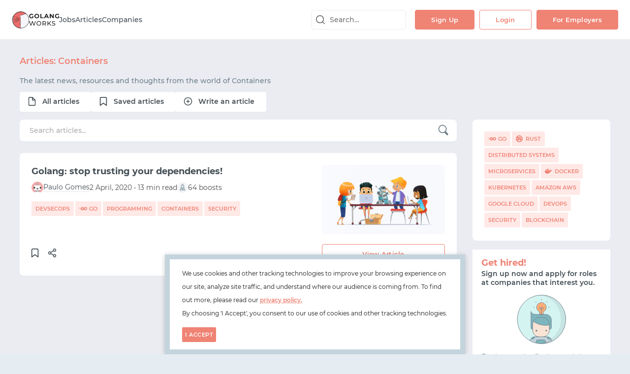

--- FILE ---
content_type: text/html;charset=utf-8
request_url: https://golang.works-hub.com/containers-articles
body_size: 128203
content:
<!DOCTYPE html>
<html lang="en">
<head>
    <link id="favicon" rel="icon" type="image/png" href="/favicons/golang-32x32.png" />
    <link id="canonical" rel="canonical" href="https://golang.works-hub.com/containers-articles" />
    <link id="rss" rel="alternate" type="application/rss+xml" href="https://golang.works-hub.com/rss.xml" />
    <meta charset="utf-8" />
    <meta http-equiv="X-UA-Compatible" content="IE=edge" />
    <meta name="viewport" content="width=device-width, initial-scale=1.0, maximum-scale=1.0, user-scalable=no" />

    <title id="title">Articles: containers | Golang Works</title>
    <meta name="title" content="Articles: containers | Golang Works" />
    <meta name="description" content="A curated blog on Golang. Read news, posts and opinions from the community - we have Golang covered." />
    <meta name="keywords" content="" />
    <meta name="robots" content="noindex, nofollow" />

    <!-- Twitter Card data -->
    <meta name="twitter:card" content="summary" />
    <meta name="twitter:site" content="@golangworks" />
    <meta name="twitter:creator" content="@golangworks" />
    <meta name="twitter:label1" value="" />
    <meta name="twitter:data1" value="" />
    <meta name="twitter:label2" value="" />
    <meta name="twitter:data2" value="" />

    <!-- Open Graph data -->
    <meta property="og:title" content="Articles: containers | Golang Works" />
    <meta property="og:url" content="https://golang.works-hub.com" />
    <meta property="og:description" content="A curated blog on Golang. Read news, posts and opinions from the community - we have Golang covered." />
    <meta property="og:image" content="https://golang.works-hub.com/logos/png/golang.png" />
    <meta property="og:site_name" content="Golang Works" />

    <script id="company-data" type="application/ld+json">{"@context":"http://schema.org","@type":"Organization","name":"Golang Works","url":"https://golang.works-hub.com","logo":"https://golang.works-hub.com/logos/png/golang.png","sameAs":"https://twitter.com/@golangworks"}</script>
    <script id="structured-data" type="application/ld+json"></script>

    <style id="legacy-style">@keyframes spinAround{from{transform:rotate(0deg)}to{transform:rotate(359deg)}}.is-unselectable,.file,.pagination-previous,.pagination-next,.pagination-link,.pagination-ellipsis{-webkit-touch-callout:none;-webkit-user-select:none;-moz-user-select:none;user-select:none}.select:not(.is-multiple):not(.is-loading)::after,.navbar-link:not(.is-arrowless)::after{border:3px solid rgba(0,0,0,0);border-radius:2px;border-right:0;border-top:0;content:" ";display:block;height:0.625em;margin-top:-0.4375em;pointer-events:none;position:absolute;top:50%;transform:rotate(-45deg);transform-origin:center;width:0.625em}.table:not(:last-child),.table-container:not(:last-child),.message:not(:last-child){margin-bottom:1.5rem}.select.is-loading::after,.control.is-loading::after{animation:spinAround 500ms infinite linear;border:2px solid #dbdbdb;border-radius:290486px;border-right-color:transparent;border-top-color:transparent;content:"";display:block;height:1em;position:relative;width:1em}.is-overlay{bottom:0;left:0;position:absolute;right:0;top:0}.input,.textarea,.select select,.file-cta,.file-name,.pagination-previous,.pagination-next,.pagination-link,.pagination-ellipsis{-moz-appearance:none;-webkit-appearance:none;align-items:center;border:1px solid transparent;border-radius:3px;box-shadow:none;display:inline-flex;font-size:1rem;height:2.25em;justify-content:flex-start;line-height:1.5;padding-bottom:calc(0.375em - 1px);padding-left:calc(0.625em - 1px);padding-right:calc(0.625em - 1px);padding-top:calc(0.375em - 1px);position:relative;vertical-align:top}.input:focus,.textarea:focus,.select select:focus,.file-cta:focus,.file-name:focus,.pagination-previous:focus,.pagination-next:focus,.pagination-link:focus,.pagination-ellipsis:focus,.is-focused.input,.is-focused.textarea,.select select.is-focused,.is-focused.file-cta,.is-focused.file-name,.is-focused.pagination-previous,.is-focused.pagination-next,.is-focused.pagination-link,.is-focused.pagination-ellipsis,.input:active,.textarea:active,.select select:active,.file-cta:active,.file-name:active,.pagination-previous:active,.pagination-next:active,.pagination-link:active,.pagination-ellipsis:active,.is-active.input,.is-active.textarea,.select select.is-active,.is-active.file-cta,.is-active.file-name,.is-active.pagination-previous,.is-active.pagination-next,.is-active.pagination-link,.is-active.pagination-ellipsis{outline:none}.input[disabled],.textarea[disabled],.select select[disabled],.file-cta[disabled],.file-name[disabled],.pagination-previous[disabled],.pagination-next[disabled],.pagination-link[disabled],.pagination-ellipsis[disabled],fieldset[disabled] .input,fieldset[disabled] .textarea,fieldset[disabled] .select select,.select fieldset[disabled] select,fieldset[disabled] .file-cta,fieldset[disabled] .file-name,fieldset[disabled] .pagination-previous,fieldset[disabled] .pagination-next,fieldset[disabled] .pagination-link,fieldset[disabled] .pagination-ellipsis{cursor:not-allowed}/*! minireset.css v0.0.4 | MIT License | github.com/jgthms/minireset.css */html,body,p,ol,ul,li,dl,dt,dd,blockquote,figure,fieldset,legend,textarea,pre,iframe,hr,h1,h2,h3,h4,h5,h6{margin:0;padding:0}h1,h2,h3,h4,h5,h6{font-size:100%;font-weight:normal}ul{list-style:none}button,input,select,textarea{margin:0}html{box-sizing:border-box}*,*::before,*::after{box-sizing:inherit}img,embed,iframe,object,video{height:auto;max-width:100%}audio{max-width:100%}iframe{border:0}table{border-collapse:collapse;border-spacing:0}td,th{padding:0;text-align:left}html{background-color:#e6edf2;font-size:12px;-moz-osx-font-smoothing:grayscale;-webkit-font-smoothing:antialiased;min-width:300px;overflow-x:hidden;overflow-y:scroll;text-rendering:optimizeLegibility;-webkit-text-size-adjust:100%;-moz-text-size-adjust:100%;text-size-adjust:100%}article,aside,figure,header,hgroup,section{display:block}body,button,input,select,textarea{font-family:"Montserrat",sans-serif}code,pre{-moz-osx-font-smoothing:auto;-webkit-font-smoothing:auto;font-family:monospace}body{color:#4a4a4a;font-size:1rem;font-weight:400;line-height:30px}a{color:#434E55;cursor:pointer;text-decoration:none}a strong{color:currentColor}a:hover{color:#434E55}code{background-color:#f5f5f5;color:#ef8374;font-size:.875em;font-weight:normal;padding:0.25em 0.5em 0.25em}hr{background-color:#f5f5f5;border:none;display:block;height:2px;margin:1.5rem 0}img{height:auto;max-width:100%}input[type="checkbox"],input[type="radio"]{vertical-align:baseline}small{font-size:0.875em}span{font-style:inherit;font-weight:inherit}strong{color:#434E55;font-weight:700}fieldset{border:none}pre{-webkit-overflow-scrolling:touch;background-color:#f5f5f5;color:#4a4a4a;font-size:0.875em;overflow-x:auto;padding:1.25rem 1.5rem;white-space:pre;word-wrap:normal}pre code{background-color:transparent;color:currentColor;font-size:1em;padding:0}table td,table th{text-align:left;vertical-align:top}table th{color:#434E55}.is-clearfix::after{clear:both;content:" ";display:table}.is-pulled-left{float:left !important}.is-pulled-right{float:right !important}.is-clipped{overflow:hidden !important}.is-size-1{font-size:3rem !important}.is-size-2{font-size:2.5rem !important}.is-size-3{font-size:2rem !important}.is-size-4{font-size:1.5rem !important}.is-size-5{font-size:1.25rem !important}.is-size-6{font-size:1rem !important}.is-size-7{font-size:.75rem !important}@media screen and (max-width: 1007px){.is-size-1-mobile{font-size:3rem !important}.is-size-2-mobile{font-size:2.5rem !important}.is-size-3-mobile{font-size:2rem !important}.is-size-4-mobile{font-size:1.5rem !important}.is-size-5-mobile{font-size:1.25rem !important}.is-size-6-mobile{font-size:1rem !important}.is-size-7-mobile{font-size:.75rem !important}}@media screen and (min-width: 1008px), print{.is-size-1-tablet{font-size:3rem !important}.is-size-2-tablet{font-size:2.5rem !important}.is-size-3-tablet{font-size:2rem !important}.is-size-4-tablet{font-size:1.5rem !important}.is-size-5-tablet{font-size:1.25rem !important}.is-size-6-tablet{font-size:1rem !important}.is-size-7-tablet{font-size:.75rem !important}}@media screen and (max-width: 1007px){.is-size-1-touch{font-size:3rem !important}.is-size-2-touch{font-size:2.5rem !important}.is-size-3-touch{font-size:2rem !important}.is-size-4-touch{font-size:1.5rem !important}.is-size-5-touch{font-size:1.25rem !important}.is-size-6-touch{font-size:1rem !important}.is-size-7-touch{font-size:.75rem !important}}@media screen and (min-width: 1008px){.is-size-1-desktop{font-size:3rem !important}.is-size-2-desktop{font-size:2.5rem !important}.is-size-3-desktop{font-size:2rem !important}.is-size-4-desktop{font-size:1.5rem !important}.is-size-5-desktop{font-size:1.25rem !important}.is-size-6-desktop{font-size:1rem !important}.is-size-7-desktop{font-size:.75rem !important}}@media screen and (min-width: 1280px){.is-size-1-widescreen{font-size:3rem !important}.is-size-2-widescreen{font-size:2.5rem !important}.is-size-3-widescreen{font-size:2rem !important}.is-size-4-widescreen{font-size:1.5rem !important}.is-size-5-widescreen{font-size:1.25rem !important}.is-size-6-widescreen{font-size:1rem !important}.is-size-7-widescreen{font-size:.75rem !important}}@media screen and (min-width: 1472px){.is-size-1-fullhd{font-size:3rem !important}.is-size-2-fullhd{font-size:2.5rem !important}.is-size-3-fullhd{font-size:2rem !important}.is-size-4-fullhd{font-size:1.5rem !important}.is-size-5-fullhd{font-size:1.25rem !important}.is-size-6-fullhd{font-size:1rem !important}.is-size-7-fullhd{font-size:.75rem !important}}.has-text-centered{text-align:center !important}.has-text-justified{text-align:justify !important}.has-text-left{text-align:left !important}.has-text-right{text-align:right !important}@media screen and (max-width: 1007px){.has-text-centered-mobile{text-align:center !important}}@media screen and (min-width: 1008px), print{.has-text-centered-tablet{text-align:center !important}}@media screen and (min-width: 1008px) and (max-width: 1007px){.has-text-centered-tablet-only{text-align:center !important}}@media screen and (max-width: 1007px){.has-text-centered-touch{text-align:center !important}}@media screen and (min-width: 1008px){.has-text-centered-desktop{text-align:center !important}}@media screen and (min-width: 1008px) and (max-width: 1279px){.has-text-centered-desktop-only{text-align:center !important}}@media screen and (min-width: 1280px){.has-text-centered-widescreen{text-align:center !important}}@media screen and (min-width: 1280px) and (max-width: 1471px){.has-text-centered-widescreen-only{text-align:center !important}}@media screen and (min-width: 1472px){.has-text-centered-fullhd{text-align:center !important}}@media screen and (max-width: 1007px){.has-text-justified-mobile{text-align:justify !important}}@media screen and (min-width: 1008px), print{.has-text-justified-tablet{text-align:justify !important}}@media screen and (min-width: 1008px) and (max-width: 1007px){.has-text-justified-tablet-only{text-align:justify !important}}@media screen and (max-width: 1007px){.has-text-justified-touch{text-align:justify !important}}@media screen and (min-width: 1008px){.has-text-justified-desktop{text-align:justify !important}}@media screen and (min-width: 1008px) and (max-width: 1279px){.has-text-justified-desktop-only{text-align:justify !important}}@media screen and (min-width: 1280px){.has-text-justified-widescreen{text-align:justify !important}}@media screen and (min-width: 1280px) and (max-width: 1471px){.has-text-justified-widescreen-only{text-align:justify !important}}@media screen and (min-width: 1472px){.has-text-justified-fullhd{text-align:justify !important}}@media screen and (max-width: 1007px){.has-text-left-mobile{text-align:left !important}}@media screen and (min-width: 1008px), print{.has-text-left-tablet{text-align:left !important}}@media screen and (min-width: 1008px) and (max-width: 1007px){.has-text-left-tablet-only{text-align:left !important}}@media screen and (max-width: 1007px){.has-text-left-touch{text-align:left !important}}@media screen and (min-width: 1008px){.has-text-left-desktop{text-align:left !important}}@media screen and (min-width: 1008px) and (max-width: 1279px){.has-text-left-desktop-only{text-align:left !important}}@media screen and (min-width: 1280px){.has-text-left-widescreen{text-align:left !important}}@media screen and (min-width: 1280px) and (max-width: 1471px){.has-text-left-widescreen-only{text-align:left !important}}@media screen and (min-width: 1472px){.has-text-left-fullhd{text-align:left !important}}@media screen and (max-width: 1007px){.has-text-right-mobile{text-align:right !important}}@media screen and (min-width: 1008px), print{.has-text-right-tablet{text-align:right !important}}@media screen and (min-width: 1008px) and (max-width: 1007px){.has-text-right-tablet-only{text-align:right !important}}@media screen and (max-width: 1007px){.has-text-right-touch{text-align:right !important}}@media screen and (min-width: 1008px){.has-text-right-desktop{text-align:right !important}}@media screen and (min-width: 1008px) and (max-width: 1279px){.has-text-right-desktop-only{text-align:right !important}}@media screen and (min-width: 1280px){.has-text-right-widescreen{text-align:right !important}}@media screen and (min-width: 1280px) and (max-width: 1471px){.has-text-right-widescreen-only{text-align:right !important}}@media screen and (min-width: 1472px){.has-text-right-fullhd{text-align:right !important}}.is-capitalized{text-transform:capitalize !important}.is-lowercase{text-transform:lowercase !important}.is-uppercase{text-transform:uppercase !important}.is-italic{font-style:italic !important}.has-text-white{color:#fff !important}a.has-text-white:hover,a.has-text-white:focus{color:#e6e6e6 !important}.has-background-white{background-color:#fff !important}.has-text-black{color:#0a0a0a !important}a.has-text-black:hover,a.has-text-black:focus{color:#000 !important}.has-background-black{background-color:#0a0a0a !important}.has-text-light{color:#f5f5f5 !important}a.has-text-light:hover,a.has-text-light:focus{color:#dbdbdb !important}.has-background-light{background-color:#f5f5f5 !important}.has-text-dark{color:#434E55 !important}a.has-text-dark:hover,a.has-text-dark:focus{color:#2d3438 !important}.has-background-dark{background-color:#434E55 !important}.has-text-primary{color:#00d1b2 !important}a.has-text-primary:hover,a.has-text-primary:focus{color:#009e86 !important}.has-background-primary{background-color:#00d1b2 !important}.has-text-link{color:#434E55 !important}a.has-text-link:hover,a.has-text-link:focus{color:#2d3438 !important}.has-background-link{background-color:#434E55 !important}.has-text-info{color:#209cee !important}a.has-text-info:hover,a.has-text-info:focus{color:#0f81cc !important}.has-background-info{background-color:#209cee !important}.has-text-success{color:#80b5bc !important}a.has-text-success:hover,a.has-text-success:focus{color:#5fa2aa !important}.has-background-success{background-color:#80b5bc !important}.has-text-warning{color:#ffdd57 !important}a.has-text-warning:hover,a.has-text-warning:focus{color:#ffd324 !important}.has-background-warning{background-color:#ffdd57 !important}.has-text-danger{color:#ef8374 !important}a.has-text-danger:hover,a.has-text-danger:focus{color:#ea5a46 !important}.has-background-danger{background-color:#ef8374 !important}.has-text-black-bis{color:#121212 !important}.has-background-black-bis{background-color:#121212 !important}.has-text-black-ter{color:#242424 !important}.has-background-black-ter{background-color:#242424 !important}.has-text-grey-darker{color:#434E55 !important}.has-background-grey-darker{background-color:#434E55 !important}.has-text-grey-dark{color:#4a4a4a !important}.has-background-grey-dark{background-color:#4a4a4a !important}.has-text-grey{color:#dedede !important}.has-background-grey{background-color:#dedede !important}.has-text-grey-light{color:#b5b5b5 !important}.has-background-grey-light{background-color:#b5b5b5 !important}.has-text-grey-lighter{color:#dbdbdb !important}.has-background-grey-lighter{background-color:#dbdbdb !important}.has-text-white-ter{color:#f5f5f5 !important}.has-background-white-ter{background-color:#f5f5f5 !important}.has-text-white-bis{color:#fafafa !important}.has-background-white-bis{background-color:#fafafa !important}.has-text-weight-light{font-weight:300 !important}.has-text-weight-normal{font-weight:400 !important}.has-text-weight-semibold{font-weight:600 !important}.has-text-weight-bold{font-weight:700 !important}.is-family-primary{font-family:"Montserrat",sans-serif !important}.is-family-secondary{font-family:"Inconsolata",sans-serif !important}.is-family-sans-serif{font-family:BlinkMacSystemFont,-apple-system,"Segoe UI","Roboto","Oxygen","Ubuntu","Cantarell","Fira Sans","Droid Sans","Helvetica Neue","Helvetica","Arial",sans-serif !important}.is-family-monospace{font-family:monospace !important}.is-family-code{font-family:monospace !important}.is-block{display:block !important}@media screen and (max-width: 1007px){.is-block-mobile{display:block !important}}@media screen and (min-width: 1008px), print{.is-block-tablet{display:block !important}}@media screen and (min-width: 1008px) and (max-width: 1007px){.is-block-tablet-only{display:block !important}}@media screen and (max-width: 1007px){.is-block-touch{display:block !important}}@media screen and (min-width: 1008px){.is-block-desktop{display:block !important}}@media screen and (min-width: 1008px) and (max-width: 1279px){.is-block-desktop-only{display:block !important}}@media screen and (min-width: 1280px){.is-block-widescreen{display:block !important}}@media screen and (min-width: 1280px) and (max-width: 1471px){.is-block-widescreen-only{display:block !important}}@media screen and (min-width: 1472px){.is-block-fullhd{display:block !important}}.is-flex{display:flex !important}@media screen and (max-width: 1007px){.is-flex-mobile{display:flex !important}}@media screen and (min-width: 1008px), print{.is-flex-tablet{display:flex !important}}@media screen and (min-width: 1008px) and (max-width: 1007px){.is-flex-tablet-only{display:flex !important}}@media screen and (max-width: 1007px){.is-flex-touch{display:flex !important}}@media screen and (min-width: 1008px){.is-flex-desktop{display:flex !important}}@media screen and (min-width: 1008px) and (max-width: 1279px){.is-flex-desktop-only{display:flex !important}}@media screen and (min-width: 1280px){.is-flex-widescreen{display:flex !important}}@media screen and (min-width: 1280px) and (max-width: 1471px){.is-flex-widescreen-only{display:flex !important}}@media screen and (min-width: 1472px){.is-flex-fullhd{display:flex !important}}.is-inline{display:inline !important}@media screen and (max-width: 1007px){.is-inline-mobile{display:inline !important}}@media screen and (min-width: 1008px), print{.is-inline-tablet{display:inline !important}}@media screen and (min-width: 1008px) and (max-width: 1007px){.is-inline-tablet-only{display:inline !important}}@media screen and (max-width: 1007px){.is-inline-touch{display:inline !important}}@media screen and (min-width: 1008px){.is-inline-desktop{display:inline !important}}@media screen and (min-width: 1008px) and (max-width: 1279px){.is-inline-desktop-only{display:inline !important}}@media screen and (min-width: 1280px){.is-inline-widescreen{display:inline !important}}@media screen and (min-width: 1280px) and (max-width: 1471px){.is-inline-widescreen-only{display:inline !important}}@media screen and (min-width: 1472px){.is-inline-fullhd{display:inline !important}}.is-inline-block{display:inline-block !important}@media screen and (max-width: 1007px){.is-inline-block-mobile{display:inline-block !important}}@media screen and (min-width: 1008px), print{.is-inline-block-tablet{display:inline-block !important}}@media screen and (min-width: 1008px) and (max-width: 1007px){.is-inline-block-tablet-only{display:inline-block !important}}@media screen and (max-width: 1007px){.is-inline-block-touch{display:inline-block !important}}@media screen and (min-width: 1008px){.is-inline-block-desktop{display:inline-block !important}}@media screen and (min-width: 1008px) and (max-width: 1279px){.is-inline-block-desktop-only{display:inline-block !important}}@media screen and (min-width: 1280px){.is-inline-block-widescreen{display:inline-block !important}}@media screen and (min-width: 1280px) and (max-width: 1471px){.is-inline-block-widescreen-only{display:inline-block !important}}@media screen and (min-width: 1472px){.is-inline-block-fullhd{display:inline-block !important}}.is-inline-flex{display:inline-flex !important}@media screen and (max-width: 1007px){.is-inline-flex-mobile{display:inline-flex !important}}@media screen and (min-width: 1008px), print{.is-inline-flex-tablet{display:inline-flex !important}}@media screen and (min-width: 1008px) and (max-width: 1007px){.is-inline-flex-tablet-only{display:inline-flex !important}}@media screen and (max-width: 1007px){.is-inline-flex-touch{display:inline-flex !important}}@media screen and (min-width: 1008px){.is-inline-flex-desktop{display:inline-flex !important}}@media screen and (min-width: 1008px) and (max-width: 1279px){.is-inline-flex-desktop-only{display:inline-flex !important}}@media screen and (min-width: 1280px){.is-inline-flex-widescreen{display:inline-flex !important}}@media screen and (min-width: 1280px) and (max-width: 1471px){.is-inline-flex-widescreen-only{display:inline-flex !important}}@media screen and (min-width: 1472px){.is-inline-flex-fullhd{display:inline-flex !important}}.is-hidden{display:none !important}.is-sr-only{border:none !important;clip:rect(0, 0, 0, 0) !important;height:0.01em !important;overflow:hidden !important;padding:0 !important;position:absolute !important;white-space:nowrap !important;width:0.01em !important}@media screen and (max-width: 1007px){.is-hidden-mobile{display:none !important}}@media screen and (min-width: 1008px), print{.is-hidden-tablet{display:none !important}}@media screen and (min-width: 1008px) and (max-width: 1007px){.is-hidden-tablet-only{display:none !important}}@media screen and (max-width: 1007px){.is-hidden-touch{display:none !important}}@media screen and (min-width: 1008px){.is-hidden-desktop{display:none !important}}@media screen and (min-width: 1008px) and (max-width: 1279px){.is-hidden-desktop-only{display:none !important}}@media screen and (min-width: 1280px){.is-hidden-widescreen{display:none !important}}@media screen and (min-width: 1280px) and (max-width: 1471px){.is-hidden-widescreen-only{display:none !important}}@media screen and (min-width: 1472px){.is-hidden-fullhd{display:none !important}}.is-invisible{visibility:hidden !important}@media screen and (max-width: 1007px){.is-invisible-mobile{visibility:hidden !important}}@media screen and (min-width: 1008px), print{.is-invisible-tablet{visibility:hidden !important}}@media screen and (min-width: 1008px) and (max-width: 1007px){.is-invisible-tablet-only{visibility:hidden !important}}@media screen and (max-width: 1007px){.is-invisible-touch{visibility:hidden !important}}@media screen and (min-width: 1008px){.is-invisible-desktop{visibility:hidden !important}}@media screen and (min-width: 1008px) and (max-width: 1279px){.is-invisible-desktop-only{visibility:hidden !important}}@media screen and (min-width: 1280px){.is-invisible-widescreen{visibility:hidden !important}}@media screen and (min-width: 1280px) and (max-width: 1471px){.is-invisible-widescreen-only{visibility:hidden !important}}@media screen and (min-width: 1472px){.is-invisible-fullhd{visibility:hidden !important}}.is-marginless{margin:0 !important}.is-paddingless{padding:0 !important}.is-radiusless{border-radius:0 !important}.is-shadowless{box-shadow:none !important}.column{display:block;flex-basis:0;flex-grow:1;flex-shrink:1;padding:.75rem}.columns.is-mobile>.column.is-narrow{flex:none}.columns.is-mobile>.column.is-full{flex:none;width:100%}.columns.is-mobile>.column.is-three-quarters{flex:none;width:75%}.columns.is-mobile>.column.is-two-thirds{flex:none;width:66.6666%}.columns.is-mobile>.column.is-half{flex:none;width:50%}.columns.is-mobile>.column.is-one-third{flex:none;width:33.3333%}.columns.is-mobile>.column.is-one-quarter{flex:none;width:25%}.columns.is-mobile>.column.is-one-fifth{flex:none;width:20%}.columns.is-mobile>.column.is-two-fifths{flex:none;width:40%}.columns.is-mobile>.column.is-three-fifths{flex:none;width:60%}.columns.is-mobile>.column.is-four-fifths{flex:none;width:80%}.columns.is-mobile>.column.is-offset-three-quarters{margin-left:75%}.columns.is-mobile>.column.is-offset-two-thirds{margin-left:66.6666%}.columns.is-mobile>.column.is-offset-half{margin-left:50%}.columns.is-mobile>.column.is-offset-one-third{margin-left:33.3333%}.columns.is-mobile>.column.is-offset-one-quarter{margin-left:25%}.columns.is-mobile>.column.is-offset-one-fifth{margin-left:20%}.columns.is-mobile>.column.is-offset-two-fifths{margin-left:40%}.columns.is-mobile>.column.is-offset-three-fifths{margin-left:60%}.columns.is-mobile>.column.is-offset-four-fifths{margin-left:80%}.columns.is-mobile>.column.is-1{flex:none;width:8.33333%}.columns.is-mobile>.column.is-offset-1{margin-left:8.33333%}.columns.is-mobile>.column.is-2{flex:none;width:16.66667%}.columns.is-mobile>.column.is-offset-2{margin-left:16.66667%}.columns.is-mobile>.column.is-3{flex:none;width:25%}.columns.is-mobile>.column.is-offset-3{margin-left:25%}.columns.is-mobile>.column.is-4{flex:none;width:33.33333%}.columns.is-mobile>.column.is-offset-4{margin-left:33.33333%}.columns.is-mobile>.column.is-5{flex:none;width:41.66667%}.columns.is-mobile>.column.is-offset-5{margin-left:41.66667%}.columns.is-mobile>.column.is-6{flex:none;width:50%}.columns.is-mobile>.column.is-offset-6{margin-left:50%}.columns.is-mobile>.column.is-7{flex:none;width:58.33333%}.columns.is-mobile>.column.is-offset-7{margin-left:58.33333%}.columns.is-mobile>.column.is-8{flex:none;width:66.66667%}.columns.is-mobile>.column.is-offset-8{margin-left:66.66667%}.columns.is-mobile>.column.is-9{flex:none;width:75%}.columns.is-mobile>.column.is-offset-9{margin-left:75%}.columns.is-mobile>.column.is-10{flex:none;width:83.33333%}.columns.is-mobile>.column.is-offset-10{margin-left:83.33333%}.columns.is-mobile>.column.is-11{flex:none;width:91.66667%}.columns.is-mobile>.column.is-offset-11{margin-left:91.66667%}.columns.is-mobile>.column.is-12{flex:none;width:100%}.columns.is-mobile>.column.is-offset-12{margin-left:100%}@media screen and (max-width: 1007px){.column.is-narrow-mobile{flex:none}.column.is-full-mobile{flex:none;width:100%}.column.is-three-quarters-mobile{flex:none;width:75%}.column.is-two-thirds-mobile{flex:none;width:66.6666%}.column.is-half-mobile{flex:none;width:50%}.column.is-one-third-mobile{flex:none;width:33.3333%}.column.is-one-quarter-mobile{flex:none;width:25%}.column.is-one-fifth-mobile{flex:none;width:20%}.column.is-two-fifths-mobile{flex:none;width:40%}.column.is-three-fifths-mobile{flex:none;width:60%}.column.is-four-fifths-mobile{flex:none;width:80%}.column.is-offset-three-quarters-mobile{margin-left:75%}.column.is-offset-two-thirds-mobile{margin-left:66.6666%}.column.is-offset-half-mobile{margin-left:50%}.column.is-offset-one-third-mobile{margin-left:33.3333%}.column.is-offset-one-quarter-mobile{margin-left:25%}.column.is-offset-one-fifth-mobile{margin-left:20%}.column.is-offset-two-fifths-mobile{margin-left:40%}.column.is-offset-three-fifths-mobile{margin-left:60%}.column.is-offset-four-fifths-mobile{margin-left:80%}.column.is-1-mobile{flex:none;width:8.33333%}.column.is-offset-1-mobile{margin-left:8.33333%}.column.is-2-mobile{flex:none;width:16.66667%}.column.is-offset-2-mobile{margin-left:16.66667%}.column.is-3-mobile{flex:none;width:25%}.column.is-offset-3-mobile{margin-left:25%}.column.is-4-mobile{flex:none;width:33.33333%}.column.is-offset-4-mobile{margin-left:33.33333%}.column.is-5-mobile{flex:none;width:41.66667%}.column.is-offset-5-mobile{margin-left:41.66667%}.column.is-6-mobile{flex:none;width:50%}.column.is-offset-6-mobile{margin-left:50%}.column.is-7-mobile{flex:none;width:58.33333%}.column.is-offset-7-mobile{margin-left:58.33333%}.column.is-8-mobile{flex:none;width:66.66667%}.column.is-offset-8-mobile{margin-left:66.66667%}.column.is-9-mobile{flex:none;width:75%}.column.is-offset-9-mobile{margin-left:75%}.column.is-10-mobile{flex:none;width:83.33333%}.column.is-offset-10-mobile{margin-left:83.33333%}.column.is-11-mobile{flex:none;width:91.66667%}.column.is-offset-11-mobile{margin-left:91.66667%}.column.is-12-mobile{flex:none;width:100%}.column.is-offset-12-mobile{margin-left:100%}}@media screen and (min-width: 1008px), print{.column.is-narrow,.column.is-narrow-tablet{flex:none}.column.is-full,.column.is-full-tablet{flex:none;width:100%}.column.is-three-quarters,.column.is-three-quarters-tablet{flex:none;width:75%}.column.is-two-thirds,.column.is-two-thirds-tablet{flex:none;width:66.6666%}.column.is-half,.column.is-half-tablet{flex:none;width:50%}.column.is-one-third,.column.is-one-third-tablet{flex:none;width:33.3333%}.column.is-one-quarter,.column.is-one-quarter-tablet{flex:none;width:25%}.column.is-one-fifth,.column.is-one-fifth-tablet{flex:none;width:20%}.column.is-two-fifths,.column.is-two-fifths-tablet{flex:none;width:40%}.column.is-three-fifths,.column.is-three-fifths-tablet{flex:none;width:60%}.column.is-four-fifths,.column.is-four-fifths-tablet{flex:none;width:80%}.column.is-offset-three-quarters,.column.is-offset-three-quarters-tablet{margin-left:75%}.column.is-offset-two-thirds,.column.is-offset-two-thirds-tablet{margin-left:66.6666%}.column.is-offset-half,.column.is-offset-half-tablet{margin-left:50%}.column.is-offset-one-third,.column.is-offset-one-third-tablet{margin-left:33.3333%}.column.is-offset-one-quarter,.column.is-offset-one-quarter-tablet{margin-left:25%}.column.is-offset-one-fifth,.column.is-offset-one-fifth-tablet{margin-left:20%}.column.is-offset-two-fifths,.column.is-offset-two-fifths-tablet{margin-left:40%}.column.is-offset-three-fifths,.column.is-offset-three-fifths-tablet{margin-left:60%}.column.is-offset-four-fifths,.column.is-offset-four-fifths-tablet{margin-left:80%}.column.is-1,.column.is-1-tablet{flex:none;width:8.33333%}.column.is-offset-1,.column.is-offset-1-tablet{margin-left:8.33333%}.column.is-2,.column.is-2-tablet{flex:none;width:16.66667%}.column.is-offset-2,.column.is-offset-2-tablet{margin-left:16.66667%}.column.is-3,.column.is-3-tablet{flex:none;width:25%}.column.is-offset-3,.column.is-offset-3-tablet{margin-left:25%}.column.is-4,.column.is-4-tablet{flex:none;width:33.33333%}.column.is-offset-4,.column.is-offset-4-tablet{margin-left:33.33333%}.column.is-5,.column.is-5-tablet{flex:none;width:41.66667%}.column.is-offset-5,.column.is-offset-5-tablet{margin-left:41.66667%}.column.is-6,.column.is-6-tablet{flex:none;width:50%}.column.is-offset-6,.column.is-offset-6-tablet{margin-left:50%}.column.is-7,.column.is-7-tablet{flex:none;width:58.33333%}.column.is-offset-7,.column.is-offset-7-tablet{margin-left:58.33333%}.column.is-8,.column.is-8-tablet{flex:none;width:66.66667%}.column.is-offset-8,.column.is-offset-8-tablet{margin-left:66.66667%}.column.is-9,.column.is-9-tablet{flex:none;width:75%}.column.is-offset-9,.column.is-offset-9-tablet{margin-left:75%}.column.is-10,.column.is-10-tablet{flex:none;width:83.33333%}.column.is-offset-10,.column.is-offset-10-tablet{margin-left:83.33333%}.column.is-11,.column.is-11-tablet{flex:none;width:91.66667%}.column.is-offset-11,.column.is-offset-11-tablet{margin-left:91.66667%}.column.is-12,.column.is-12-tablet{flex:none;width:100%}.column.is-offset-12,.column.is-offset-12-tablet{margin-left:100%}}@media screen and (max-width: 1007px){.column.is-narrow-touch{flex:none}.column.is-full-touch{flex:none;width:100%}.column.is-three-quarters-touch{flex:none;width:75%}.column.is-two-thirds-touch{flex:none;width:66.6666%}.column.is-half-touch{flex:none;width:50%}.column.is-one-third-touch{flex:none;width:33.3333%}.column.is-one-quarter-touch{flex:none;width:25%}.column.is-one-fifth-touch{flex:none;width:20%}.column.is-two-fifths-touch{flex:none;width:40%}.column.is-three-fifths-touch{flex:none;width:60%}.column.is-four-fifths-touch{flex:none;width:80%}.column.is-offset-three-quarters-touch{margin-left:75%}.column.is-offset-two-thirds-touch{margin-left:66.6666%}.column.is-offset-half-touch{margin-left:50%}.column.is-offset-one-third-touch{margin-left:33.3333%}.column.is-offset-one-quarter-touch{margin-left:25%}.column.is-offset-one-fifth-touch{margin-left:20%}.column.is-offset-two-fifths-touch{margin-left:40%}.column.is-offset-three-fifths-touch{margin-left:60%}.column.is-offset-four-fifths-touch{margin-left:80%}.column.is-1-touch{flex:none;width:8.33333%}.column.is-offset-1-touch{margin-left:8.33333%}.column.is-2-touch{flex:none;width:16.66667%}.column.is-offset-2-touch{margin-left:16.66667%}.column.is-3-touch{flex:none;width:25%}.column.is-offset-3-touch{margin-left:25%}.column.is-4-touch{flex:none;width:33.33333%}.column.is-offset-4-touch{margin-left:33.33333%}.column.is-5-touch{flex:none;width:41.66667%}.column.is-offset-5-touch{margin-left:41.66667%}.column.is-6-touch{flex:none;width:50%}.column.is-offset-6-touch{margin-left:50%}.column.is-7-touch{flex:none;width:58.33333%}.column.is-offset-7-touch{margin-left:58.33333%}.column.is-8-touch{flex:none;width:66.66667%}.column.is-offset-8-touch{margin-left:66.66667%}.column.is-9-touch{flex:none;width:75%}.column.is-offset-9-touch{margin-left:75%}.column.is-10-touch{flex:none;width:83.33333%}.column.is-offset-10-touch{margin-left:83.33333%}.column.is-11-touch{flex:none;width:91.66667%}.column.is-offset-11-touch{margin-left:91.66667%}.column.is-12-touch{flex:none;width:100%}.column.is-offset-12-touch{margin-left:100%}}@media screen and (min-width: 1008px){.column.is-narrow-desktop{flex:none}.column.is-full-desktop{flex:none;width:100%}.column.is-three-quarters-desktop{flex:none;width:75%}.column.is-two-thirds-desktop{flex:none;width:66.6666%}.column.is-half-desktop{flex:none;width:50%}.column.is-one-third-desktop{flex:none;width:33.3333%}.column.is-one-quarter-desktop{flex:none;width:25%}.column.is-one-fifth-desktop{flex:none;width:20%}.column.is-two-fifths-desktop{flex:none;width:40%}.column.is-three-fifths-desktop{flex:none;width:60%}.column.is-four-fifths-desktop{flex:none;width:80%}.column.is-offset-three-quarters-desktop{margin-left:75%}.column.is-offset-two-thirds-desktop{margin-left:66.6666%}.column.is-offset-half-desktop{margin-left:50%}.column.is-offset-one-third-desktop{margin-left:33.3333%}.column.is-offset-one-quarter-desktop{margin-left:25%}.column.is-offset-one-fifth-desktop{margin-left:20%}.column.is-offset-two-fifths-desktop{margin-left:40%}.column.is-offset-three-fifths-desktop{margin-left:60%}.column.is-offset-four-fifths-desktop{margin-left:80%}.column.is-1-desktop{flex:none;width:8.33333%}.column.is-offset-1-desktop{margin-left:8.33333%}.column.is-2-desktop{flex:none;width:16.66667%}.column.is-offset-2-desktop{margin-left:16.66667%}.column.is-3-desktop{flex:none;width:25%}.column.is-offset-3-desktop{margin-left:25%}.column.is-4-desktop{flex:none;width:33.33333%}.column.is-offset-4-desktop{margin-left:33.33333%}.column.is-5-desktop{flex:none;width:41.66667%}.column.is-offset-5-desktop{margin-left:41.66667%}.column.is-6-desktop{flex:none;width:50%}.column.is-offset-6-desktop{margin-left:50%}.column.is-7-desktop{flex:none;width:58.33333%}.column.is-offset-7-desktop{margin-left:58.33333%}.column.is-8-desktop{flex:none;width:66.66667%}.column.is-offset-8-desktop{margin-left:66.66667%}.column.is-9-desktop{flex:none;width:75%}.column.is-offset-9-desktop{margin-left:75%}.column.is-10-desktop{flex:none;width:83.33333%}.column.is-offset-10-desktop{margin-left:83.33333%}.column.is-11-desktop{flex:none;width:91.66667%}.column.is-offset-11-desktop{margin-left:91.66667%}.column.is-12-desktop{flex:none;width:100%}.column.is-offset-12-desktop{margin-left:100%}}@media screen and (min-width: 1280px){.column.is-narrow-widescreen{flex:none}.column.is-full-widescreen{flex:none;width:100%}.column.is-three-quarters-widescreen{flex:none;width:75%}.column.is-two-thirds-widescreen{flex:none;width:66.6666%}.column.is-half-widescreen{flex:none;width:50%}.column.is-one-third-widescreen{flex:none;width:33.3333%}.column.is-one-quarter-widescreen{flex:none;width:25%}.column.is-one-fifth-widescreen{flex:none;width:20%}.column.is-two-fifths-widescreen{flex:none;width:40%}.column.is-three-fifths-widescreen{flex:none;width:60%}.column.is-four-fifths-widescreen{flex:none;width:80%}.column.is-offset-three-quarters-widescreen{margin-left:75%}.column.is-offset-two-thirds-widescreen{margin-left:66.6666%}.column.is-offset-half-widescreen{margin-left:50%}.column.is-offset-one-third-widescreen{margin-left:33.3333%}.column.is-offset-one-quarter-widescreen{margin-left:25%}.column.is-offset-one-fifth-widescreen{margin-left:20%}.column.is-offset-two-fifths-widescreen{margin-left:40%}.column.is-offset-three-fifths-widescreen{margin-left:60%}.column.is-offset-four-fifths-widescreen{margin-left:80%}.column.is-1-widescreen{flex:none;width:8.33333%}.column.is-offset-1-widescreen{margin-left:8.33333%}.column.is-2-widescreen{flex:none;width:16.66667%}.column.is-offset-2-widescreen{margin-left:16.66667%}.column.is-3-widescreen{flex:none;width:25%}.column.is-offset-3-widescreen{margin-left:25%}.column.is-4-widescreen{flex:none;width:33.33333%}.column.is-offset-4-widescreen{margin-left:33.33333%}.column.is-5-widescreen{flex:none;width:41.66667%}.column.is-offset-5-widescreen{margin-left:41.66667%}.column.is-6-widescreen{flex:none;width:50%}.column.is-offset-6-widescreen{margin-left:50%}.column.is-7-widescreen{flex:none;width:58.33333%}.column.is-offset-7-widescreen{margin-left:58.33333%}.column.is-8-widescreen{flex:none;width:66.66667%}.column.is-offset-8-widescreen{margin-left:66.66667%}.column.is-9-widescreen{flex:none;width:75%}.column.is-offset-9-widescreen{margin-left:75%}.column.is-10-widescreen{flex:none;width:83.33333%}.column.is-offset-10-widescreen{margin-left:83.33333%}.column.is-11-widescreen{flex:none;width:91.66667%}.column.is-offset-11-widescreen{margin-left:91.66667%}.column.is-12-widescreen{flex:none;width:100%}.column.is-offset-12-widescreen{margin-left:100%}}@media screen and (min-width: 1472px){.column.is-narrow-fullhd{flex:none}.column.is-full-fullhd{flex:none;width:100%}.column.is-three-quarters-fullhd{flex:none;width:75%}.column.is-two-thirds-fullhd{flex:none;width:66.6666%}.column.is-half-fullhd{flex:none;width:50%}.column.is-one-third-fullhd{flex:none;width:33.3333%}.column.is-one-quarter-fullhd{flex:none;width:25%}.column.is-one-fifth-fullhd{flex:none;width:20%}.column.is-two-fifths-fullhd{flex:none;width:40%}.column.is-three-fifths-fullhd{flex:none;width:60%}.column.is-four-fifths-fullhd{flex:none;width:80%}.column.is-offset-three-quarters-fullhd{margin-left:75%}.column.is-offset-two-thirds-fullhd{margin-left:66.6666%}.column.is-offset-half-fullhd{margin-left:50%}.column.is-offset-one-third-fullhd{margin-left:33.3333%}.column.is-offset-one-quarter-fullhd{margin-left:25%}.column.is-offset-one-fifth-fullhd{margin-left:20%}.column.is-offset-two-fifths-fullhd{margin-left:40%}.column.is-offset-three-fifths-fullhd{margin-left:60%}.column.is-offset-four-fifths-fullhd{margin-left:80%}.column.is-1-fullhd{flex:none;width:8.33333%}.column.is-offset-1-fullhd{margin-left:8.33333%}.column.is-2-fullhd{flex:none;width:16.66667%}.column.is-offset-2-fullhd{margin-left:16.66667%}.column.is-3-fullhd{flex:none;width:25%}.column.is-offset-3-fullhd{margin-left:25%}.column.is-4-fullhd{flex:none;width:33.33333%}.column.is-offset-4-fullhd{margin-left:33.33333%}.column.is-5-fullhd{flex:none;width:41.66667%}.column.is-offset-5-fullhd{margin-left:41.66667%}.column.is-6-fullhd{flex:none;width:50%}.column.is-offset-6-fullhd{margin-left:50%}.column.is-7-fullhd{flex:none;width:58.33333%}.column.is-offset-7-fullhd{margin-left:58.33333%}.column.is-8-fullhd{flex:none;width:66.66667%}.column.is-offset-8-fullhd{margin-left:66.66667%}.column.is-9-fullhd{flex:none;width:75%}.column.is-offset-9-fullhd{margin-left:75%}.column.is-10-fullhd{flex:none;width:83.33333%}.column.is-offset-10-fullhd{margin-left:83.33333%}.column.is-11-fullhd{flex:none;width:91.66667%}.column.is-offset-11-fullhd{margin-left:91.66667%}.column.is-12-fullhd{flex:none;width:100%}.column.is-offset-12-fullhd{margin-left:100%}}.columns{margin-left:-.75rem;margin-right:-.75rem;margin-top:-.75rem}.columns:last-child{margin-bottom:-.75rem}.columns:not(:last-child){margin-bottom:calc(1.5rem - .75rem)}.columns.is-centered{justify-content:center}.columns.is-gapless{margin-left:0;margin-right:0;margin-top:0}.columns.is-gapless>.column{margin:0;padding:0 !important}.columns.is-gapless:not(:last-child){margin-bottom:1.5rem}.columns.is-gapless:last-child{margin-bottom:0}.columns.is-mobile{display:flex}.columns.is-multiline{flex-wrap:wrap}.columns.is-vcentered{align-items:center}@media screen and (min-width: 1008px), print{.columns:not(.is-desktop){display:flex}}@media screen and (min-width: 1008px){.columns.is-desktop{display:flex}}.columns.is-variable{--columnGap: 0.75rem;margin-left:calc(-1 * var(--columnGap));margin-right:calc(-1 * var(--columnGap))}.columns.is-variable .column{padding-left:var(--columnGap);padding-right:var(--columnGap)}.columns.is-variable.is-0{--columnGap: 0rem}@media screen and (max-width: 1007px){.columns.is-variable.is-0-mobile{--columnGap: 0rem}}@media screen and (min-width: 1008px), print{.columns.is-variable.is-0-tablet{--columnGap: 0rem}}@media screen and (min-width: 1008px) and (max-width: 1007px){.columns.is-variable.is-0-tablet-only{--columnGap: 0rem}}@media screen and (max-width: 1007px){.columns.is-variable.is-0-touch{--columnGap: 0rem}}@media screen and (min-width: 1008px){.columns.is-variable.is-0-desktop{--columnGap: 0rem}}@media screen and (min-width: 1008px) and (max-width: 1279px){.columns.is-variable.is-0-desktop-only{--columnGap: 0rem}}@media screen and (min-width: 1280px){.columns.is-variable.is-0-widescreen{--columnGap: 0rem}}@media screen and (min-width: 1280px) and (max-width: 1471px){.columns.is-variable.is-0-widescreen-only{--columnGap: 0rem}}@media screen and (min-width: 1472px){.columns.is-variable.is-0-fullhd{--columnGap: 0rem}}.columns.is-variable.is-1{--columnGap: .25rem}@media screen and (max-width: 1007px){.columns.is-variable.is-1-mobile{--columnGap: .25rem}}@media screen and (min-width: 1008px), print{.columns.is-variable.is-1-tablet{--columnGap: .25rem}}@media screen and (min-width: 1008px) and (max-width: 1007px){.columns.is-variable.is-1-tablet-only{--columnGap: .25rem}}@media screen and (max-width: 1007px){.columns.is-variable.is-1-touch{--columnGap: .25rem}}@media screen and (min-width: 1008px){.columns.is-variable.is-1-desktop{--columnGap: .25rem}}@media screen and (min-width: 1008px) and (max-width: 1279px){.columns.is-variable.is-1-desktop-only{--columnGap: .25rem}}@media screen and (min-width: 1280px){.columns.is-variable.is-1-widescreen{--columnGap: .25rem}}@media screen and (min-width: 1280px) and (max-width: 1471px){.columns.is-variable.is-1-widescreen-only{--columnGap: .25rem}}@media screen and (min-width: 1472px){.columns.is-variable.is-1-fullhd{--columnGap: .25rem}}.columns.is-variable.is-2{--columnGap: .5rem}@media screen and (max-width: 1007px){.columns.is-variable.is-2-mobile{--columnGap: .5rem}}@media screen and (min-width: 1008px), print{.columns.is-variable.is-2-tablet{--columnGap: .5rem}}@media screen and (min-width: 1008px) and (max-width: 1007px){.columns.is-variable.is-2-tablet-only{--columnGap: .5rem}}@media screen and (max-width: 1007px){.columns.is-variable.is-2-touch{--columnGap: .5rem}}@media screen and (min-width: 1008px){.columns.is-variable.is-2-desktop{--columnGap: .5rem}}@media screen and (min-width: 1008px) and (max-width: 1279px){.columns.is-variable.is-2-desktop-only{--columnGap: .5rem}}@media screen and (min-width: 1280px){.columns.is-variable.is-2-widescreen{--columnGap: .5rem}}@media screen and (min-width: 1280px) and (max-width: 1471px){.columns.is-variable.is-2-widescreen-only{--columnGap: .5rem}}@media screen and (min-width: 1472px){.columns.is-variable.is-2-fullhd{--columnGap: .5rem}}.columns.is-variable.is-3{--columnGap: .75rem}@media screen and (max-width: 1007px){.columns.is-variable.is-3-mobile{--columnGap: .75rem}}@media screen and (min-width: 1008px), print{.columns.is-variable.is-3-tablet{--columnGap: .75rem}}@media screen and (min-width: 1008px) and (max-width: 1007px){.columns.is-variable.is-3-tablet-only{--columnGap: .75rem}}@media screen and (max-width: 1007px){.columns.is-variable.is-3-touch{--columnGap: .75rem}}@media screen and (min-width: 1008px){.columns.is-variable.is-3-desktop{--columnGap: .75rem}}@media screen and (min-width: 1008px) and (max-width: 1279px){.columns.is-variable.is-3-desktop-only{--columnGap: .75rem}}@media screen and (min-width: 1280px){.columns.is-variable.is-3-widescreen{--columnGap: .75rem}}@media screen and (min-width: 1280px) and (max-width: 1471px){.columns.is-variable.is-3-widescreen-only{--columnGap: .75rem}}@media screen and (min-width: 1472px){.columns.is-variable.is-3-fullhd{--columnGap: .75rem}}.columns.is-variable.is-4{--columnGap: 1rem}@media screen and (max-width: 1007px){.columns.is-variable.is-4-mobile{--columnGap: 1rem}}@media screen and (min-width: 1008px), print{.columns.is-variable.is-4-tablet{--columnGap: 1rem}}@media screen and (min-width: 1008px) and (max-width: 1007px){.columns.is-variable.is-4-tablet-only{--columnGap: 1rem}}@media screen and (max-width: 1007px){.columns.is-variable.is-4-touch{--columnGap: 1rem}}@media screen and (min-width: 1008px){.columns.is-variable.is-4-desktop{--columnGap: 1rem}}@media screen and (min-width: 1008px) and (max-width: 1279px){.columns.is-variable.is-4-desktop-only{--columnGap: 1rem}}@media screen and (min-width: 1280px){.columns.is-variable.is-4-widescreen{--columnGap: 1rem}}@media screen and (min-width: 1280px) and (max-width: 1471px){.columns.is-variable.is-4-widescreen-only{--columnGap: 1rem}}@media screen and (min-width: 1472px){.columns.is-variable.is-4-fullhd{--columnGap: 1rem}}.columns.is-variable.is-5{--columnGap: 1.25rem}@media screen and (max-width: 1007px){.columns.is-variable.is-5-mobile{--columnGap: 1.25rem}}@media screen and (min-width: 1008px), print{.columns.is-variable.is-5-tablet{--columnGap: 1.25rem}}@media screen and (min-width: 1008px) and (max-width: 1007px){.columns.is-variable.is-5-tablet-only{--columnGap: 1.25rem}}@media screen and (max-width: 1007px){.columns.is-variable.is-5-touch{--columnGap: 1.25rem}}@media screen and (min-width: 1008px){.columns.is-variable.is-5-desktop{--columnGap: 1.25rem}}@media screen and (min-width: 1008px) and (max-width: 1279px){.columns.is-variable.is-5-desktop-only{--columnGap: 1.25rem}}@media screen and (min-width: 1280px){.columns.is-variable.is-5-widescreen{--columnGap: 1.25rem}}@media screen and (min-width: 1280px) and (max-width: 1471px){.columns.is-variable.is-5-widescreen-only{--columnGap: 1.25rem}}@media screen and (min-width: 1472px){.columns.is-variable.is-5-fullhd{--columnGap: 1.25rem}}.columns.is-variable.is-6{--columnGap: 1.5rem}@media screen and (max-width: 1007px){.columns.is-variable.is-6-mobile{--columnGap: 1.5rem}}@media screen and (min-width: 1008px), print{.columns.is-variable.is-6-tablet{--columnGap: 1.5rem}}@media screen and (min-width: 1008px) and (max-width: 1007px){.columns.is-variable.is-6-tablet-only{--columnGap: 1.5rem}}@media screen and (max-width: 1007px){.columns.is-variable.is-6-touch{--columnGap: 1.5rem}}@media screen and (min-width: 1008px){.columns.is-variable.is-6-desktop{--columnGap: 1.5rem}}@media screen and (min-width: 1008px) and (max-width: 1279px){.columns.is-variable.is-6-desktop-only{--columnGap: 1.5rem}}@media screen and (min-width: 1280px){.columns.is-variable.is-6-widescreen{--columnGap: 1.5rem}}@media screen and (min-width: 1280px) and (max-width: 1471px){.columns.is-variable.is-6-widescreen-only{--columnGap: 1.5rem}}@media screen and (min-width: 1472px){.columns.is-variable.is-6-fullhd{--columnGap: 1.5rem}}.columns.is-variable.is-7{--columnGap: 1.75rem}@media screen and (max-width: 1007px){.columns.is-variable.is-7-mobile{--columnGap: 1.75rem}}@media screen and (min-width: 1008px), print{.columns.is-variable.is-7-tablet{--columnGap: 1.75rem}}@media screen and (min-width: 1008px) and (max-width: 1007px){.columns.is-variable.is-7-tablet-only{--columnGap: 1.75rem}}@media screen and (max-width: 1007px){.columns.is-variable.is-7-touch{--columnGap: 1.75rem}}@media screen and (min-width: 1008px){.columns.is-variable.is-7-desktop{--columnGap: 1.75rem}}@media screen and (min-width: 1008px) and (max-width: 1279px){.columns.is-variable.is-7-desktop-only{--columnGap: 1.75rem}}@media screen and (min-width: 1280px){.columns.is-variable.is-7-widescreen{--columnGap: 1.75rem}}@media screen and (min-width: 1280px) and (max-width: 1471px){.columns.is-variable.is-7-widescreen-only{--columnGap: 1.75rem}}@media screen and (min-width: 1472px){.columns.is-variable.is-7-fullhd{--columnGap: 1.75rem}}.columns.is-variable.is-8{--columnGap: 2rem}@media screen and (max-width: 1007px){.columns.is-variable.is-8-mobile{--columnGap: 2rem}}@media screen and (min-width: 1008px), print{.columns.is-variable.is-8-tablet{--columnGap: 2rem}}@media screen and (min-width: 1008px) and (max-width: 1007px){.columns.is-variable.is-8-tablet-only{--columnGap: 2rem}}@media screen and (max-width: 1007px){.columns.is-variable.is-8-touch{--columnGap: 2rem}}@media screen and (min-width: 1008px){.columns.is-variable.is-8-desktop{--columnGap: 2rem}}@media screen and (min-width: 1008px) and (max-width: 1279px){.columns.is-variable.is-8-desktop-only{--columnGap: 2rem}}@media screen and (min-width: 1280px){.columns.is-variable.is-8-widescreen{--columnGap: 2rem}}@media screen and (min-width: 1280px) and (max-width: 1471px){.columns.is-variable.is-8-widescreen-only{--columnGap: 2rem}}@media screen and (min-width: 1472px){.columns.is-variable.is-8-fullhd{--columnGap: 2rem}}.input,.textarea{background-color:#fff;border-color:#dbdbdb;color:#434E55;box-shadow:inset 0 1px 2px rgba(10,10,10,0.1);max-width:100%;width:100%}.input::-moz-placeholder,.textarea::-moz-placeholder{color:rgba(67,78,85,0.3)}.input::-webkit-input-placeholder,.textarea::-webkit-input-placeholder{color:rgba(67,78,85,0.3)}.input:-moz-placeholder,.textarea:-moz-placeholder{color:rgba(67,78,85,0.3)}.input:-ms-input-placeholder,.textarea:-ms-input-placeholder{color:rgba(67,78,85,0.3)}.input:hover,.input.is-hovered,.textarea:hover,.textarea.is-hovered{border-color:#b5b5b5}.input:focus,.input.is-focused,.input:active,.input.is-active,.textarea:focus,.textarea.is-focused,.textarea:active,.textarea.is-active{border-color:#434E55;box-shadow:0 0 0 0.125em rgba(67,78,85,0.25)}.input[disabled],fieldset[disabled] .input,.textarea[disabled],fieldset[disabled] .textarea{background-color:#f5f5f5;border-color:#f5f5f5;box-shadow:none;color:#dedede}.input[disabled]::-moz-placeholder,fieldset[disabled] .input::-moz-placeholder,.textarea[disabled]::-moz-placeholder,fieldset[disabled] .textarea::-moz-placeholder{color:rgba(222,222,222,0.3)}.input[disabled]::-webkit-input-placeholder,fieldset[disabled] .input::-webkit-input-placeholder,.textarea[disabled]::-webkit-input-placeholder,fieldset[disabled] .textarea::-webkit-input-placeholder{color:rgba(222,222,222,0.3)}.input[disabled]:-moz-placeholder,fieldset[disabled] .input:-moz-placeholder,.textarea[disabled]:-moz-placeholder,fieldset[disabled] .textarea:-moz-placeholder{color:rgba(222,222,222,0.3)}.input[disabled]:-ms-input-placeholder,fieldset[disabled] .input:-ms-input-placeholder,.textarea[disabled]:-ms-input-placeholder,fieldset[disabled] .textarea:-ms-input-placeholder{color:rgba(222,222,222,0.3)}.input[readonly],.textarea[readonly]{box-shadow:none}.input.is-white,.textarea.is-white{border-color:#fff}.input.is-white:focus,.input.is-white.is-focused,.input.is-white:active,.input.is-white.is-active,.textarea.is-white:focus,.textarea.is-white.is-focused,.textarea.is-white:active,.textarea.is-white.is-active{box-shadow:0 0 0 0.125em rgba(255,255,255,0.25)}.input.is-black,.textarea.is-black{border-color:#0a0a0a}.input.is-black:focus,.input.is-black.is-focused,.input.is-black:active,.input.is-black.is-active,.textarea.is-black:focus,.textarea.is-black.is-focused,.textarea.is-black:active,.textarea.is-black.is-active{box-shadow:0 0 0 0.125em rgba(10,10,10,0.25)}.input.is-light,.textarea.is-light{border-color:#f5f5f5}.input.is-light:focus,.input.is-light.is-focused,.input.is-light:active,.input.is-light.is-active,.textarea.is-light:focus,.textarea.is-light.is-focused,.textarea.is-light:active,.textarea.is-light.is-active{box-shadow:0 0 0 0.125em rgba(245,245,245,0.25)}.input.is-dark,.textarea.is-dark{border-color:#434E55}.input.is-dark:focus,.input.is-dark.is-focused,.input.is-dark:active,.input.is-dark.is-active,.textarea.is-dark:focus,.textarea.is-dark.is-focused,.textarea.is-dark:active,.textarea.is-dark.is-active{box-shadow:0 0 0 0.125em rgba(67,78,85,0.25)}.input.is-primary,.textarea.is-primary{border-color:#00d1b2}.input.is-primary:focus,.input.is-primary.is-focused,.input.is-primary:active,.input.is-primary.is-active,.textarea.is-primary:focus,.textarea.is-primary.is-focused,.textarea.is-primary:active,.textarea.is-primary.is-active{box-shadow:0 0 0 0.125em rgba(0,209,178,0.25)}.input.is-link,.textarea.is-link{border-color:#434E55}.input.is-link:focus,.input.is-link.is-focused,.input.is-link:active,.input.is-link.is-active,.textarea.is-link:focus,.textarea.is-link.is-focused,.textarea.is-link:active,.textarea.is-link.is-active{box-shadow:0 0 0 0.125em rgba(67,78,85,0.25)}.input.is-info,.textarea.is-info{border-color:#209cee}.input.is-info:focus,.input.is-info.is-focused,.input.is-info:active,.input.is-info.is-active,.textarea.is-info:focus,.textarea.is-info.is-focused,.textarea.is-info:active,.textarea.is-info.is-active{box-shadow:0 0 0 0.125em rgba(32,156,238,0.25)}.input.is-success,.textarea.is-success{border-color:#80b5bc}.input.is-success:focus,.input.is-success.is-focused,.input.is-success:active,.input.is-success.is-active,.textarea.is-success:focus,.textarea.is-success.is-focused,.textarea.is-success:active,.textarea.is-success.is-active{box-shadow:0 0 0 0.125em rgba(128,181,188,0.25)}.input.is-warning,.textarea.is-warning{border-color:#ffdd57}.input.is-warning:focus,.input.is-warning.is-focused,.input.is-warning:active,.input.is-warning.is-active,.textarea.is-warning:focus,.textarea.is-warning.is-focused,.textarea.is-warning:active,.textarea.is-warning.is-active{box-shadow:0 0 0 0.125em rgba(255,221,87,0.25)}.input.is-danger,.textarea.is-danger{border-color:#ef8374}.input.is-danger:focus,.input.is-danger.is-focused,.input.is-danger:active,.input.is-danger.is-active,.textarea.is-danger:focus,.textarea.is-danger.is-focused,.textarea.is-danger:active,.textarea.is-danger.is-active{box-shadow:0 0 0 0.125em rgba(239,131,116,0.25)}.input.is-small,.textarea.is-small{border-radius:2px;font-size:.75rem}.input.is-medium,.textarea.is-medium{font-size:1.25rem}.input.is-large,.textarea.is-large{font-size:1.5rem}.input.is-fullwidth,.textarea.is-fullwidth{display:block;width:100%}.input.is-inline,.textarea.is-inline{display:inline;width:auto}.input.is-rounded{border-radius:290486px;padding-left:1em;padding-right:1em}.input.is-static{background-color:transparent;border-color:transparent;box-shadow:none;padding-left:0;padding-right:0}.textarea{display:block;max-width:100%;min-width:100%;padding:0.625em;resize:vertical}.textarea:not([rows]){max-height:600px;min-height:120px}.textarea[rows]{height:initial}.textarea.has-fixed-size{resize:none}.checkbox,.radio{cursor:pointer;display:inline-block;line-height:1.25;position:relative}.checkbox input,.radio input{cursor:pointer}.checkbox:hover,.radio:hover{color:#434E55}.checkbox[disabled],fieldset[disabled] .checkbox,.radio[disabled],fieldset[disabled] .radio{color:#dedede;cursor:not-allowed}.radio+.radio{margin-left:0.5em}.select{display:inline-block;max-width:100%;position:relative;vertical-align:top}.select:not(.is-multiple){height:2.25em}.select:not(.is-multiple):not(.is-loading)::after{border-color:#434E55;right:1.125em;z-index:4}.select.is-rounded select{border-radius:290486px;padding-left:1em}.select select{background-color:#fff;border-color:#dbdbdb;color:#434E55;cursor:pointer;display:block;font-size:1em;max-width:100%;outline:none}.select select::-moz-placeholder{color:rgba(67,78,85,0.3)}.select select::-webkit-input-placeholder{color:rgba(67,78,85,0.3)}.select select:-moz-placeholder{color:rgba(67,78,85,0.3)}.select select:-ms-input-placeholder{color:rgba(67,78,85,0.3)}.select select:hover,.select select.is-hovered{border-color:#b5b5b5}.select select:focus,.select select.is-focused,.select select:active,.select select.is-active{border-color:#434E55;box-shadow:0 0 0 0.125em rgba(67,78,85,0.25)}.select select[disabled],fieldset[disabled] .select select{background-color:#f5f5f5;border-color:#f5f5f5;box-shadow:none;color:#dedede}.select select[disabled]::-moz-placeholder,fieldset[disabled] .select select::-moz-placeholder{color:rgba(222,222,222,0.3)}.select select[disabled]::-webkit-input-placeholder,fieldset[disabled] .select select::-webkit-input-placeholder{color:rgba(222,222,222,0.3)}.select select[disabled]:-moz-placeholder,fieldset[disabled] .select select:-moz-placeholder{color:rgba(222,222,222,0.3)}.select select[disabled]:-ms-input-placeholder,fieldset[disabled] .select select:-ms-input-placeholder{color:rgba(222,222,222,0.3)}.select select::-ms-expand{display:none}.select select[disabled]:hover,fieldset[disabled] .select select:hover{border-color:#f5f5f5}.select select:not([multiple]){padding-right:2.5em}.select select[multiple]{height:auto;padding:0}.select select[multiple] option{padding:0.5em 1em}.select:not(.is-multiple):not(.is-loading):hover::after{border-color:#434E55}.select.is-white:not(:hover)::after{border-color:#fff}.select.is-white select{border-color:#fff}.select.is-white select:hover,.select.is-white select.is-hovered{border-color:#f2f2f2}.select.is-white select:focus,.select.is-white select.is-focused,.select.is-white select:active,.select.is-white select.is-active{box-shadow:0 0 0 0.125em rgba(255,255,255,0.25)}.select.is-black:not(:hover)::after{border-color:#0a0a0a}.select.is-black select{border-color:#0a0a0a}.select.is-black select:hover,.select.is-black select.is-hovered{border-color:#000}.select.is-black select:focus,.select.is-black select.is-focused,.select.is-black select:active,.select.is-black select.is-active{box-shadow:0 0 0 0.125em rgba(10,10,10,0.25)}.select.is-light:not(:hover)::after{border-color:#f5f5f5}.select.is-light select{border-color:#f5f5f5}.select.is-light select:hover,.select.is-light select.is-hovered{border-color:#e8e8e8}.select.is-light select:focus,.select.is-light select.is-focused,.select.is-light select:active,.select.is-light select.is-active{box-shadow:0 0 0 0.125em rgba(245,245,245,0.25)}.select.is-dark:not(:hover)::after{border-color:#434E55}.select.is-dark select{border-color:#434E55}.select.is-dark select:hover,.select.is-dark select.is-hovered{border-color:#384147}.select.is-dark select:focus,.select.is-dark select.is-focused,.select.is-dark select:active,.select.is-dark select.is-active{box-shadow:0 0 0 0.125em rgba(67,78,85,0.25)}.select.is-primary:not(:hover)::after{border-color:#00d1b2}.select.is-primary select{border-color:#00d1b2}.select.is-primary select:hover,.select.is-primary select.is-hovered{border-color:#00b89c}.select.is-primary select:focus,.select.is-primary select.is-focused,.select.is-primary select:active,.select.is-primary select.is-active{box-shadow:0 0 0 0.125em rgba(0,209,178,0.25)}.select.is-link:not(:hover)::after{border-color:#434E55}.select.is-link select{border-color:#434E55}.select.is-link select:hover,.select.is-link select.is-hovered{border-color:#384147}.select.is-link select:focus,.select.is-link select.is-focused,.select.is-link select:active,.select.is-link select.is-active{box-shadow:0 0 0 0.125em rgba(67,78,85,0.25)}.select.is-info:not(:hover)::after{border-color:#209cee}.select.is-info select{border-color:#209cee}.select.is-info select:hover,.select.is-info select.is-hovered{border-color:#118fe4}.select.is-info select:focus,.select.is-info select.is-focused,.select.is-info select:active,.select.is-info select.is-active{box-shadow:0 0 0 0.125em rgba(32,156,238,0.25)}.select.is-success:not(:hover)::after{border-color:#80b5bc}.select.is-success select{border-color:#80b5bc}.select.is-success select:hover,.select.is-success select.is-hovered{border-color:#6fabb3}.select.is-success select:focus,.select.is-success select.is-focused,.select.is-success select:active,.select.is-success select.is-active{box-shadow:0 0 0 0.125em rgba(128,181,188,0.25)}.select.is-warning:not(:hover)::after{border-color:#ffdd57}.select.is-warning select{border-color:#ffdd57}.select.is-warning select:hover,.select.is-warning select.is-hovered{border-color:#ffd83d}.select.is-warning select:focus,.select.is-warning select.is-focused,.select.is-warning select:active,.select.is-warning select.is-active{box-shadow:0 0 0 0.125em rgba(255,221,87,0.25)}.select.is-danger:not(:hover)::after{border-color:#ef8374}.select.is-danger select{border-color:#ef8374}.select.is-danger select:hover,.select.is-danger select.is-hovered{border-color:#ec6f5d}.select.is-danger select:focus,.select.is-danger select.is-focused,.select.is-danger select:active,.select.is-danger select.is-active{box-shadow:0 0 0 0.125em rgba(239,131,116,0.25)}.select.is-small{border-radius:2px;font-size:.75rem}.select.is-medium{font-size:1.25rem}.select.is-large{font-size:1.5rem}.select.is-disabled::after{border-color:#dedede}.select.is-fullwidth{width:100%}.select.is-fullwidth select{width:100%}.select.is-loading::after{margin-top:0;position:absolute;right:0.625em;top:0.625em;transform:none}.select.is-loading.is-small:after{font-size:.75rem}.select.is-loading.is-medium:after{font-size:1.25rem}.select.is-loading.is-large:after{font-size:1.5rem}.file{align-items:stretch;display:flex;justify-content:flex-start;position:relative}.file.is-white .file-cta{background-color:#fff;border-color:transparent;color:#0a0a0a}.file.is-white:hover .file-cta,.file.is-white.is-hovered .file-cta{background-color:#f9f9f9;border-color:transparent;color:#0a0a0a}.file.is-white:focus .file-cta,.file.is-white.is-focused .file-cta{border-color:transparent;box-shadow:0 0 0.5em rgba(255,255,255,0.25);color:#0a0a0a}.file.is-white:active .file-cta,.file.is-white.is-active .file-cta{background-color:#f2f2f2;border-color:transparent;color:#0a0a0a}.file.is-black .file-cta{background-color:#0a0a0a;border-color:transparent;color:#fff}.file.is-black:hover .file-cta,.file.is-black.is-hovered .file-cta{background-color:#040404;border-color:transparent;color:#fff}.file.is-black:focus .file-cta,.file.is-black.is-focused .file-cta{border-color:transparent;box-shadow:0 0 0.5em rgba(10,10,10,0.25);color:#fff}.file.is-black:active .file-cta,.file.is-black.is-active .file-cta{background-color:#000;border-color:transparent;color:#fff}.file.is-light .file-cta{background-color:#f5f5f5;border-color:transparent;color:#434E55}.file.is-light:hover .file-cta,.file.is-light.is-hovered .file-cta{background-color:#eee;border-color:transparent;color:#434E55}.file.is-light:focus .file-cta,.file.is-light.is-focused .file-cta{border-color:transparent;box-shadow:0 0 0.5em rgba(245,245,245,0.25);color:#434E55}.file.is-light:active .file-cta,.file.is-light.is-active .file-cta{background-color:#e8e8e8;border-color:transparent;color:#434E55}.file.is-dark .file-cta{background-color:#434E55;border-color:transparent;color:#f5f5f5}.file.is-dark:hover .file-cta,.file.is-dark.is-hovered .file-cta{background-color:#3d474e;border-color:transparent;color:#f5f5f5}.file.is-dark:focus .file-cta,.file.is-dark.is-focused .file-cta{border-color:transparent;box-shadow:0 0 0.5em rgba(67,78,85,0.25);color:#f5f5f5}.file.is-dark:active .file-cta,.file.is-dark.is-active .file-cta{background-color:#384147;border-color:transparent;color:#f5f5f5}.file.is-primary .file-cta{background-color:#00d1b2;border-color:transparent;color:#fff}.file.is-primary:hover .file-cta,.file.is-primary.is-hovered .file-cta{background-color:#00c4a7;border-color:transparent;color:#fff}.file.is-primary:focus .file-cta,.file.is-primary.is-focused .file-cta{border-color:transparent;box-shadow:0 0 0.5em rgba(0,209,178,0.25);color:#fff}.file.is-primary:active .file-cta,.file.is-primary.is-active .file-cta{background-color:#00b89c;border-color:transparent;color:#fff}.file.is-link .file-cta{background-color:#434E55;border-color:transparent;color:#fff}.file.is-link:hover .file-cta,.file.is-link.is-hovered .file-cta{background-color:#3d474e;border-color:transparent;color:#fff}.file.is-link:focus .file-cta,.file.is-link.is-focused .file-cta{border-color:transparent;box-shadow:0 0 0.5em rgba(67,78,85,0.25);color:#fff}.file.is-link:active .file-cta,.file.is-link.is-active .file-cta{background-color:#384147;border-color:transparent;color:#fff}.file.is-info .file-cta{background-color:#209cee;border-color:transparent;color:#fff}.file.is-info:hover .file-cta,.file.is-info.is-hovered .file-cta{background-color:#1496ed;border-color:transparent;color:#fff}.file.is-info:focus .file-cta,.file.is-info.is-focused .file-cta{border-color:transparent;box-shadow:0 0 0.5em rgba(32,156,238,0.25);color:#fff}.file.is-info:active .file-cta,.file.is-info.is-active .file-cta{background-color:#118fe4;border-color:transparent;color:#fff}.file.is-success .file-cta{background-color:#80b5bc;border-color:transparent;color:#fff}.file.is-success:hover .file-cta,.file.is-success.is-hovered .file-cta{background-color:#78b0b8;border-color:transparent;color:#fff}.file.is-success:focus .file-cta,.file.is-success.is-focused .file-cta{border-color:transparent;box-shadow:0 0 0.5em rgba(128,181,188,0.25);color:#fff}.file.is-success:active .file-cta,.file.is-success.is-active .file-cta{background-color:#6fabb3;border-color:transparent;color:#fff}.file.is-warning .file-cta{background-color:#ffdd57;border-color:transparent;color:rgba(0,0,0,0.7)}.file.is-warning:hover .file-cta,.file.is-warning.is-hovered .file-cta{background-color:#ffdb4a;border-color:transparent;color:rgba(0,0,0,0.7)}.file.is-warning:focus .file-cta,.file.is-warning.is-focused .file-cta{border-color:transparent;box-shadow:0 0 0.5em rgba(255,221,87,0.25);color:rgba(0,0,0,0.7)}.file.is-warning:active .file-cta,.file.is-warning.is-active .file-cta{background-color:#ffd83d;border-color:transparent;color:rgba(0,0,0,0.7)}.file.is-danger .file-cta{background-color:#ef8374;border-color:transparent;color:#fff}.file.is-danger:hover .file-cta,.file.is-danger.is-hovered .file-cta{background-color:#ee7969;border-color:transparent;color:#fff}.file.is-danger:focus .file-cta,.file.is-danger.is-focused .file-cta{border-color:transparent;box-shadow:0 0 0.5em rgba(239,131,116,0.25);color:#fff}.file.is-danger:active .file-cta,.file.is-danger.is-active .file-cta{background-color:#ec6f5d;border-color:transparent;color:#fff}.file.is-small{font-size:.75rem}.file.is-medium{font-size:1.25rem}.file.is-medium .file-icon .fa{font-size:21px}.file.is-large{font-size:1.5rem}.file.is-large .file-icon .fa{font-size:28px}.file.has-name .file-cta{border-bottom-right-radius:0;border-top-right-radius:0}.file.has-name .file-name{border-bottom-left-radius:0;border-top-left-radius:0}.file.has-name.is-empty .file-cta{border-radius:10px}.file.has-name.is-empty .file-name{display:none}.file.is-boxed .file-label{flex-direction:column}.file.is-boxed .file-cta{flex-direction:column;height:auto;padding:1em 3em}.file.is-boxed .file-name{border-width:0 1px 1px}.file.is-boxed .file-icon{height:1.5em;width:1.5em}.file.is-boxed .file-icon .fa{font-size:21px}.file.is-boxed.is-small .file-icon .fa{font-size:14px}.file.is-boxed.is-medium .file-icon .fa{font-size:28px}.file.is-boxed.is-large .file-icon .fa{font-size:35px}.file.is-boxed.has-name .file-cta{border-radius:10px 10px 0 0}.file.is-boxed.has-name .file-name{border-radius:0 0 10px 10px;border-width:0 1px 1px}.file.is-centered{justify-content:center}.file.is-fullwidth .file-label{width:100%}.file.is-fullwidth .file-name{flex-grow:1;max-width:none}.file.is-right{justify-content:flex-end}.file.is-right .file-cta{border-radius:0 10px 10px 0}.file.is-right .file-name{border-radius:10px 0 0 10px;border-width:1px 0 1px 1px;order:-1}.file-label{align-items:stretch;display:flex;cursor:pointer;justify-content:flex-start;overflow:hidden;position:relative}.file-label:hover .file-cta{background-color:#ee7969;color:#fff}.file-label:hover .file-name{border-color:#d5d5d5}.file-label:active .file-cta{background-color:#ec6f5d;color:#434E55}.file-label:active .file-name{border-color:#cfcfcf}.file-input{height:100%;left:0;opacity:0;outline:none;position:absolute;top:0;width:100%}.file-cta,.file-name{border-color:#dbdbdb;border-radius:10px;font-size:1em;padding-left:1em;padding-right:1em;white-space:nowrap}.file-cta{background-color:#ef8374;color:#4a4a4a}.file-name{border-color:#dbdbdb;border-style:solid;border-width:1px 1px 1px 0;display:block;max-width:16em;overflow:hidden;text-align:left;text-overflow:ellipsis}.file-icon{align-items:center;display:flex;height:1em;justify-content:center;margin-right:0.5em;width:1em}.file-icon .fa{font-size:14px}.label{color:#434E55;display:block;font-size:1rem;font-weight:700}.label:not(:last-child){margin-bottom:0.5em}.label.is-small{font-size:.75rem}.label.is-medium{font-size:1.25rem}.label.is-large{font-size:1.5rem}.help{display:block;font-size:.75rem;margin-top:0.25rem}.help.is-white{color:#fff}.help.is-black{color:#0a0a0a}.help.is-light{color:#f5f5f5}.help.is-dark{color:#434E55}.help.is-primary{color:#00d1b2}.help.is-link{color:#434E55}.help.is-info{color:#209cee}.help.is-success{color:#80b5bc}.help.is-warning{color:#ffdd57}.help.is-danger{color:#ef8374}.field:not(:last-child){margin-bottom:0.75rem}.field.has-addons{display:flex;justify-content:flex-start}.field.has-addons .control:not(:last-child){margin-right:-1px}.field.has-addons .control:not(:first-child):not(:last-child) .button,.field.has-addons .control:not(:first-child):not(:last-child) .input,.field.has-addons .control:not(:first-child):not(:last-child) .select select{border-radius:0}.field.has-addons .control:first-child:not(:only-child) .button,.field.has-addons .control:first-child:not(:only-child) .input,.field.has-addons .control:first-child:not(:only-child) .select select{border-bottom-right-radius:0;border-top-right-radius:0}.field.has-addons .control:last-child:not(:only-child) .button,.field.has-addons .control:last-child:not(:only-child) .input,.field.has-addons .control:last-child:not(:only-child) .select select{border-bottom-left-radius:0;border-top-left-radius:0}.field.has-addons .control .button:not([disabled]):hover,.field.has-addons .control .button:not([disabled]).is-hovered,.field.has-addons .control .input:not([disabled]):hover,.field.has-addons .control .input:not([disabled]).is-hovered,.field.has-addons .control .select select:not([disabled]):hover,.field.has-addons .control .select select:not([disabled]).is-hovered{z-index:2}.field.has-addons .control .button:not([disabled]):focus,.field.has-addons .control .button:not([disabled]).is-focused,.field.has-addons .control .button:not([disabled]):active,.field.has-addons .control .button:not([disabled]).is-active,.field.has-addons .control .input:not([disabled]):focus,.field.has-addons .control .input:not([disabled]).is-focused,.field.has-addons .control .input:not([disabled]):active,.field.has-addons .control .input:not([disabled]).is-active,.field.has-addons .control .select select:not([disabled]):focus,.field.has-addons .control .select select:not([disabled]).is-focused,.field.has-addons .control .select select:not([disabled]):active,.field.has-addons .control .select select:not([disabled]).is-active{z-index:3}.field.has-addons .control .button:not([disabled]):focus:hover,.field.has-addons .control .button:not([disabled]).is-focused:hover,.field.has-addons .control .button:not([disabled]):active:hover,.field.has-addons .control .button:not([disabled]).is-active:hover,.field.has-addons .control .input:not([disabled]):focus:hover,.field.has-addons .control .input:not([disabled]).is-focused:hover,.field.has-addons .control .input:not([disabled]):active:hover,.field.has-addons .control .input:not([disabled]).is-active:hover,.field.has-addons .control .select select:not([disabled]):focus:hover,.field.has-addons .control .select select:not([disabled]).is-focused:hover,.field.has-addons .control .select select:not([disabled]):active:hover,.field.has-addons .control .select select:not([disabled]).is-active:hover{z-index:4}.field.has-addons .control.is-expanded{flex-grow:1}.field.has-addons.has-addons-centered{justify-content:center}.field.has-addons.has-addons-right{justify-content:flex-end}.field.has-addons.has-addons-fullwidth .control{flex-grow:1;flex-shrink:0}.field.is-grouped{display:flex;justify-content:flex-start}.field.is-grouped>.control{flex-shrink:0}.field.is-grouped>.control:not(:last-child){margin-bottom:0;margin-right:0.75rem}.field.is-grouped>.control.is-expanded{flex-grow:1;flex-shrink:1}.field.is-grouped.is-grouped-centered{justify-content:center}.field.is-grouped.is-grouped-right{justify-content:flex-end}.field.is-grouped.is-grouped-multiline{flex-wrap:wrap}.field.is-grouped.is-grouped-multiline>.control:last-child,.field.is-grouped.is-grouped-multiline>.control:not(:last-child){margin-bottom:0.75rem}.field.is-grouped.is-grouped-multiline:last-child{margin-bottom:-0.75rem}.field.is-grouped.is-grouped-multiline:not(:last-child){margin-bottom:0}@media screen and (min-width: 1008px), print{.field.is-horizontal{display:flex}}.field-label .label{font-size:inherit}@media screen and (max-width: 1007px){.field-label{margin-bottom:0.5rem}}@media screen and (min-width: 1008px), print{.field-label{flex-basis:0;flex-grow:1;flex-shrink:0;margin-right:1.5rem;text-align:right}.field-label.is-small{font-size:.75rem;padding-top:0.375em}.field-label.is-normal{padding-top:0.375em}.field-label.is-medium{font-size:1.25rem;padding-top:0.375em}.field-label.is-large{font-size:1.5rem;padding-top:0.375em}}.field-body .field .field{margin-bottom:0}@media screen and (min-width: 1008px), print{.field-body{display:flex;flex-basis:0;flex-grow:5;flex-shrink:1}.field-body .field{margin-bottom:0}.field-body>.field{flex-shrink:1}.field-body>.field:not(.is-narrow){flex-grow:1}.field-body>.field:not(:last-child){margin-right:0.75rem}}.control{box-sizing:border-box;clear:both;font-size:1rem;position:relative;text-align:left}.control.has-icons-left .input:focus ~ .icon,.control.has-icons-left .select:focus ~ .icon,.control.has-icons-right .input:focus ~ .icon,.control.has-icons-right .select:focus ~ .icon{color:#dedede}.control.has-icons-left .input.is-small ~ .icon,.control.has-icons-left .select.is-small ~ .icon,.control.has-icons-right .input.is-small ~ .icon,.control.has-icons-right .select.is-small ~ .icon{font-size:.75rem}.control.has-icons-left .input.is-medium ~ .icon,.control.has-icons-left .select.is-medium ~ .icon,.control.has-icons-right .input.is-medium ~ .icon,.control.has-icons-right .select.is-medium ~ .icon{font-size:1.25rem}.control.has-icons-left .input.is-large ~ .icon,.control.has-icons-left .select.is-large ~ .icon,.control.has-icons-right .input.is-large ~ .icon,.control.has-icons-right .select.is-large ~ .icon{font-size:1.5rem}.control.has-icons-left .icon,.control.has-icons-right .icon{color:#dbdbdb;height:2.25em;pointer-events:none;position:absolute;top:0;width:2.25em;z-index:4}.control.has-icons-left .input,.control.has-icons-left .select select{padding-left:2.25em}.control.has-icons-left .icon.is-left{left:0}.control.has-icons-right .input,.control.has-icons-right .select select{padding-right:2.25em}.control.has-icons-right .icon.is-right{right:0}.control.is-loading::after{position:absolute !important;right:0.625em;top:0.625em;z-index:4}.control.is-loading.is-small:after{font-size:.75rem}.control.is-loading.is-medium:after{font-size:1.25rem}.control.is-loading.is-large:after{font-size:1.5rem}.icon{align-items:center;display:inline-flex;justify-content:center;height:1.5rem;width:1.5rem}.icon.is-small{height:1rem;width:1rem}.icon.is-medium{height:2rem;width:2rem}.icon.is-large{height:3rem;width:3rem}.table{background-color:#fff;color:#434E55}.table td,.table th{border:1px solid #dbdbdb;border-width:0 0 1px;padding:0.5em 0.75em;vertical-align:top}.table td.is-white,.table th.is-white{background-color:#fff;border-color:#fff;color:#0a0a0a}.table td.is-black,.table th.is-black{background-color:#0a0a0a;border-color:#0a0a0a;color:#fff}.table td.is-light,.table th.is-light{background-color:#f5f5f5;border-color:#f5f5f5;color:#434E55}.table td.is-dark,.table th.is-dark{background-color:#434E55;border-color:#434E55;color:#f5f5f5}.table td.is-primary,.table th.is-primary{background-color:#00d1b2;border-color:#00d1b2;color:#fff}.table td.is-link,.table th.is-link{background-color:#434E55;border-color:#434E55;color:#fff}.table td.is-info,.table th.is-info{background-color:#209cee;border-color:#209cee;color:#fff}.table td.is-success,.table th.is-success{background-color:#80b5bc;border-color:#80b5bc;color:#fff}.table td.is-warning,.table th.is-warning{background-color:#ffdd57;border-color:#ffdd57;color:rgba(0,0,0,0.7)}.table td.is-danger,.table th.is-danger{background-color:#ef8374;border-color:#ef8374;color:#fff}.table td.is-narrow,.table th.is-narrow{white-space:nowrap;width:1%}.table td.is-selected,.table th.is-selected{background-color:#00d1b2;color:#fff}.table td.is-selected a,.table td.is-selected strong,.table th.is-selected a,.table th.is-selected strong{color:currentColor}.table th{color:#434E55;text-align:left}.table tr.is-selected{background-color:#00d1b2;color:#fff}.table tr.is-selected a,.table tr.is-selected strong{color:currentColor}.table tr.is-selected td,.table tr.is-selected th{border-color:#fff;color:currentColor}.table thead{background-color:rgba(0,0,0,0)}.table thead td,.table thead th{border-width:0 0 2px;color:#434E55}.table tfoot{background-color:rgba(0,0,0,0)}.table tfoot td,.table tfoot th{border-width:2px 0 0;color:#434E55}.table tbody{background-color:rgba(0,0,0,0)}.table tbody tr:last-child td,.table tbody tr:last-child th{border-bottom-width:0}.table.is-bordered td,.table.is-bordered th{border-width:1px}.table.is-bordered tr:last-child td,.table.is-bordered tr:last-child th{border-bottom-width:1px}.table.is-fullwidth{width:100%}.table.is-hoverable tbody tr:not(.is-selected):hover{background-color:#fafafa}.table.is-hoverable.is-striped tbody tr:not(.is-selected):hover{background-color:#fafafa}.table.is-hoverable.is-striped tbody tr:not(.is-selected):hover:nth-child(even){background-color:#f5f5f5}.table.is-narrow td,.table.is-narrow th{padding:0.25em 0.5em}.table.is-striped tbody tr:not(.is-selected):nth-child(even){background-color:#fafafa}.table-container{-webkit-overflow-scrolling:touch;overflow:auto;overflow-y:hidden;max-width:100%}.dropdown{display:inline-flex;position:relative;vertical-align:top}.dropdown.is-active .dropdown-menu,.dropdown.is-hoverable:hover .dropdown-menu{display:block}.dropdown.is-right .dropdown-menu{left:auto;right:0}.dropdown.is-up .dropdown-menu{bottom:100%;padding-bottom:4px;padding-top:initial;top:auto}.dropdown-menu{display:none;left:0;min-width:12rem;padding-top:4px;position:absolute;top:100%;z-index:20}.dropdown-content{background-color:#ef8374;border-radius:10px;box-shadow:0 2px 3px rgba(10,10,10,0.1),0 0 0 1px rgba(10,10,10,0.1);padding-bottom:0.5rem;padding-top:0.5rem}.dropdown-item{color:#fff;display:block;font-size:0.875rem;line-height:1.5;padding:0.375rem 1rem;position:relative}a.dropdown-item,button.dropdown-item{padding-right:3rem;text-align:left;white-space:nowrap;width:100%}a.dropdown-item:hover,button.dropdown-item:hover{background-color:#f5f5f5;color:#0a0a0a}a.dropdown-item.is-active,button.dropdown-item.is-active{background-color:#434E55;color:#fff}.dropdown-divider{background-color:#dbdbdb;border:none;display:block;height:1px;margin:0.5rem 0}.message{background-color:#f5f5f5;border-radius:10px;font-size:1rem}.message strong{color:currentColor}.message a:not(.button):not(.tag):not(.dropdown-item){color:currentColor;text-decoration:underline}.message.is-small{font-size:.75rem}.message.is-medium{font-size:1.25rem}.message.is-large{font-size:1.5rem}.message.is-white{background-color:#fff}.message.is-white .message-header{background-color:#fff;color:#0a0a0a}.message.is-white .message-body{border-color:#fff;color:#4d4d4d}.message.is-black{background-color:#fafafa}.message.is-black .message-header{background-color:#0a0a0a;color:#fff}.message.is-black .message-body{border-color:#0a0a0a;color:#090909}.message.is-light{background-color:#fafafa}.message.is-light .message-header{background-color:#f5f5f5;color:#434E55}.message.is-light .message-body{border-color:#f5f5f5;color:#505050}.message.is-dark{background-color:#f9fafb}.message.is-dark .message-header{background-color:#434E55;color:#f5f5f5}.message.is-dark .message-body{border-color:#434E55;color:#33393d}.message.is-primary{background-color:#f5fffd}.message.is-primary .message-header{background-color:#00d1b2;color:#fff}.message.is-primary .message-body{border-color:#00d1b2;color:#021310}.message.is-link{background-color:#f9fafb}.message.is-link .message-header{background-color:#434E55;color:#fff}.message.is-link .message-body{border-color:#434E55;color:#33393d}.message.is-info{background-color:#f6fbfe}.message.is-info .message-header{background-color:#209cee;color:#fff}.message.is-info .message-body{border-color:#209cee;color:#12537e}.message.is-success{background-color:#f8fbfb}.message.is-success .message-header{background-color:#80b5bc;color:#fff}.message.is-success .message-body{border-color:#80b5bc;color:#3d5255}.message.is-warning{background-color:#fffdf5}.message.is-warning .message-header{background-color:#ffdd57;color:rgba(0,0,0,0.7)}.message.is-warning .message-body{border-color:#ffdd57;color:#3b3108}.message.is-danger{background-color:#fef7f6}.message.is-danger .message-header{background-color:#ef8374;color:#fff}.message.is-danger .message-body{border-color:#ef8374;color:#ad3322}.message-header{align-items:center;background-color:#4a4a4a;border-radius:10px 10px 0 0;color:#fff;display:flex;font-weight:700;justify-content:space-between;line-height:1.25;padding:0.75em 1em;position:relative}.message-header .delete{flex-grow:0;flex-shrink:0;margin-left:0.75em}.message-header+.message-body{border-width:0;border-top-left-radius:0;border-top-right-radius:0}.message-body{border-color:#dbdbdb;border-radius:10px;border-style:solid;border-width:0 0 0 4px;color:#4a4a4a;padding:1.25em 1.5em}.message-body code,.message-body pre{background-color:#fff}.message-body pre code{background-color:rgba(0,0,0,0)}.navbar{background-color:rgba(0,0,0,0);min-height:76px;position:relative;z-index:30}.navbar.is-white{background-color:#fff;color:#0a0a0a}.navbar.is-white .navbar-brand>.navbar-item,.navbar.is-white .navbar-brand .navbar-link{color:#0a0a0a}.navbar.is-white .navbar-brand>a.navbar-item:hover,.navbar.is-white .navbar-brand>a.navbar-item.is-active,.navbar.is-white .navbar-brand .navbar-link:hover,.navbar.is-white .navbar-brand .navbar-link.is-active{background-color:#f2f2f2;color:#0a0a0a}.navbar.is-white .navbar-brand .navbar-link::after{border-color:#0a0a0a}.navbar.is-white .navbar-burger{color:#0a0a0a}@media screen and (min-width: 1008px){.navbar.is-white .navbar-start>.navbar-item,.navbar.is-white .navbar-start .navbar-link,.navbar.is-white .navbar-end>.navbar-item,.navbar.is-white .navbar-end .navbar-link{color:#0a0a0a}.navbar.is-white .navbar-start>a.navbar-item:hover,.navbar.is-white .navbar-start>a.navbar-item.is-active,.navbar.is-white .navbar-start .navbar-link:hover,.navbar.is-white .navbar-start .navbar-link.is-active,.navbar.is-white .navbar-end>a.navbar-item:hover,.navbar.is-white .navbar-end>a.navbar-item.is-active,.navbar.is-white .navbar-end .navbar-link:hover,.navbar.is-white .navbar-end .navbar-link.is-active{background-color:#f2f2f2;color:#0a0a0a}.navbar.is-white .navbar-start .navbar-link::after,.navbar.is-white .navbar-end .navbar-link::after{border-color:#0a0a0a}.navbar.is-white .navbar-item.has-dropdown:hover .navbar-link,.navbar.is-white .navbar-item.has-dropdown.is-active .navbar-link{background-color:#f2f2f2;color:#0a0a0a}.navbar.is-white .navbar-dropdown a.navbar-item.is-active{background-color:#fff;color:#0a0a0a}}.navbar.is-black{background-color:#0a0a0a;color:#fff}.navbar.is-black .navbar-brand>.navbar-item,.navbar.is-black .navbar-brand .navbar-link{color:#fff}.navbar.is-black .navbar-brand>a.navbar-item:hover,.navbar.is-black .navbar-brand>a.navbar-item.is-active,.navbar.is-black .navbar-brand .navbar-link:hover,.navbar.is-black .navbar-brand .navbar-link.is-active{background-color:#000;color:#fff}.navbar.is-black .navbar-brand .navbar-link::after{border-color:#fff}.navbar.is-black .navbar-burger{color:#fff}@media screen and (min-width: 1008px){.navbar.is-black .navbar-start>.navbar-item,.navbar.is-black .navbar-start .navbar-link,.navbar.is-black .navbar-end>.navbar-item,.navbar.is-black .navbar-end .navbar-link{color:#fff}.navbar.is-black .navbar-start>a.navbar-item:hover,.navbar.is-black .navbar-start>a.navbar-item.is-active,.navbar.is-black .navbar-start .navbar-link:hover,.navbar.is-black .navbar-start .navbar-link.is-active,.navbar.is-black .navbar-end>a.navbar-item:hover,.navbar.is-black .navbar-end>a.navbar-item.is-active,.navbar.is-black .navbar-end .navbar-link:hover,.navbar.is-black .navbar-end .navbar-link.is-active{background-color:#000;color:#fff}.navbar.is-black .navbar-start .navbar-link::after,.navbar.is-black .navbar-end .navbar-link::after{border-color:#fff}.navbar.is-black .navbar-item.has-dropdown:hover .navbar-link,.navbar.is-black .navbar-item.has-dropdown.is-active .navbar-link{background-color:#000;color:#fff}.navbar.is-black .navbar-dropdown a.navbar-item.is-active{background-color:#0a0a0a;color:#fff}}.navbar.is-light{background-color:#f5f5f5;color:#434E55}.navbar.is-light .navbar-brand>.navbar-item,.navbar.is-light .navbar-brand .navbar-link{color:#434E55}.navbar.is-light .navbar-brand>a.navbar-item:hover,.navbar.is-light .navbar-brand>a.navbar-item.is-active,.navbar.is-light .navbar-brand .navbar-link:hover,.navbar.is-light .navbar-brand .navbar-link.is-active{background-color:#e8e8e8;color:#434E55}.navbar.is-light .navbar-brand .navbar-link::after{border-color:#434E55}.navbar.is-light .navbar-burger{color:#434E55}@media screen and (min-width: 1008px){.navbar.is-light .navbar-start>.navbar-item,.navbar.is-light .navbar-start .navbar-link,.navbar.is-light .navbar-end>.navbar-item,.navbar.is-light .navbar-end .navbar-link{color:#434E55}.navbar.is-light .navbar-start>a.navbar-item:hover,.navbar.is-light .navbar-start>a.navbar-item.is-active,.navbar.is-light .navbar-start .navbar-link:hover,.navbar.is-light .navbar-start .navbar-link.is-active,.navbar.is-light .navbar-end>a.navbar-item:hover,.navbar.is-light .navbar-end>a.navbar-item.is-active,.navbar.is-light .navbar-end .navbar-link:hover,.navbar.is-light .navbar-end .navbar-link.is-active{background-color:#e8e8e8;color:#434E55}.navbar.is-light .navbar-start .navbar-link::after,.navbar.is-light .navbar-end .navbar-link::after{border-color:#434E55}.navbar.is-light .navbar-item.has-dropdown:hover .navbar-link,.navbar.is-light .navbar-item.has-dropdown.is-active .navbar-link{background-color:#e8e8e8;color:#434E55}.navbar.is-light .navbar-dropdown a.navbar-item.is-active{background-color:#f5f5f5;color:#434E55}}.navbar.is-dark{background-color:#434E55;color:#f5f5f5}.navbar.is-dark .navbar-brand>.navbar-item,.navbar.is-dark .navbar-brand .navbar-link{color:#f5f5f5}.navbar.is-dark .navbar-brand>a.navbar-item:hover,.navbar.is-dark .navbar-brand>a.navbar-item.is-active,.navbar.is-dark .navbar-brand .navbar-link:hover,.navbar.is-dark .navbar-brand .navbar-link.is-active{background-color:#384147;color:#f5f5f5}.navbar.is-dark .navbar-brand .navbar-link::after{border-color:#f5f5f5}.navbar.is-dark .navbar-burger{color:#f5f5f5}@media screen and (min-width: 1008px){.navbar.is-dark .navbar-start>.navbar-item,.navbar.is-dark .navbar-start .navbar-link,.navbar.is-dark .navbar-end>.navbar-item,.navbar.is-dark .navbar-end .navbar-link{color:#f5f5f5}.navbar.is-dark .navbar-start>a.navbar-item:hover,.navbar.is-dark .navbar-start>a.navbar-item.is-active,.navbar.is-dark .navbar-start .navbar-link:hover,.navbar.is-dark .navbar-start .navbar-link.is-active,.navbar.is-dark .navbar-end>a.navbar-item:hover,.navbar.is-dark .navbar-end>a.navbar-item.is-active,.navbar.is-dark .navbar-end .navbar-link:hover,.navbar.is-dark .navbar-end .navbar-link.is-active{background-color:#384147;color:#f5f5f5}.navbar.is-dark .navbar-start .navbar-link::after,.navbar.is-dark .navbar-end .navbar-link::after{border-color:#f5f5f5}.navbar.is-dark .navbar-item.has-dropdown:hover .navbar-link,.navbar.is-dark .navbar-item.has-dropdown.is-active .navbar-link{background-color:#384147;color:#f5f5f5}.navbar.is-dark .navbar-dropdown a.navbar-item.is-active{background-color:#434E55;color:#f5f5f5}}.navbar.is-primary{background-color:#00d1b2;color:#fff}.navbar.is-primary .navbar-brand>.navbar-item,.navbar.is-primary .navbar-brand .navbar-link{color:#fff}.navbar.is-primary .navbar-brand>a.navbar-item:hover,.navbar.is-primary .navbar-brand>a.navbar-item.is-active,.navbar.is-primary .navbar-brand .navbar-link:hover,.navbar.is-primary .navbar-brand .navbar-link.is-active{background-color:#00b89c;color:#fff}.navbar.is-primary .navbar-brand .navbar-link::after{border-color:#fff}.navbar.is-primary .navbar-burger{color:#fff}@media screen and (min-width: 1008px){.navbar.is-primary .navbar-start>.navbar-item,.navbar.is-primary .navbar-start .navbar-link,.navbar.is-primary .navbar-end>.navbar-item,.navbar.is-primary .navbar-end .navbar-link{color:#fff}.navbar.is-primary .navbar-start>a.navbar-item:hover,.navbar.is-primary .navbar-start>a.navbar-item.is-active,.navbar.is-primary .navbar-start .navbar-link:hover,.navbar.is-primary .navbar-start .navbar-link.is-active,.navbar.is-primary .navbar-end>a.navbar-item:hover,.navbar.is-primary .navbar-end>a.navbar-item.is-active,.navbar.is-primary .navbar-end .navbar-link:hover,.navbar.is-primary .navbar-end .navbar-link.is-active{background-color:#00b89c;color:#fff}.navbar.is-primary .navbar-start .navbar-link::after,.navbar.is-primary .navbar-end .navbar-link::after{border-color:#fff}.navbar.is-primary .navbar-item.has-dropdown:hover .navbar-link,.navbar.is-primary .navbar-item.has-dropdown.is-active .navbar-link{background-color:#00b89c;color:#fff}.navbar.is-primary .navbar-dropdown a.navbar-item.is-active{background-color:#00d1b2;color:#fff}}.navbar.is-link{background-color:#434E55;color:#fff}.navbar.is-link .navbar-brand>.navbar-item,.navbar.is-link .navbar-brand .navbar-link{color:#fff}.navbar.is-link .navbar-brand>a.navbar-item:hover,.navbar.is-link .navbar-brand>a.navbar-item.is-active,.navbar.is-link .navbar-brand .navbar-link:hover,.navbar.is-link .navbar-brand .navbar-link.is-active{background-color:#384147;color:#fff}.navbar.is-link .navbar-brand .navbar-link::after{border-color:#fff}.navbar.is-link .navbar-burger{color:#fff}@media screen and (min-width: 1008px){.navbar.is-link .navbar-start>.navbar-item,.navbar.is-link .navbar-start .navbar-link,.navbar.is-link .navbar-end>.navbar-item,.navbar.is-link .navbar-end .navbar-link{color:#fff}.navbar.is-link .navbar-start>a.navbar-item:hover,.navbar.is-link .navbar-start>a.navbar-item.is-active,.navbar.is-link .navbar-start .navbar-link:hover,.navbar.is-link .navbar-start .navbar-link.is-active,.navbar.is-link .navbar-end>a.navbar-item:hover,.navbar.is-link .navbar-end>a.navbar-item.is-active,.navbar.is-link .navbar-end .navbar-link:hover,.navbar.is-link .navbar-end .navbar-link.is-active{background-color:#384147;color:#fff}.navbar.is-link .navbar-start .navbar-link::after,.navbar.is-link .navbar-end .navbar-link::after{border-color:#fff}.navbar.is-link .navbar-item.has-dropdown:hover .navbar-link,.navbar.is-link .navbar-item.has-dropdown.is-active .navbar-link{background-color:#384147;color:#fff}.navbar.is-link .navbar-dropdown a.navbar-item.is-active{background-color:#434E55;color:#fff}}.navbar.is-info{background-color:#209cee;color:#fff}.navbar.is-info .navbar-brand>.navbar-item,.navbar.is-info .navbar-brand .navbar-link{color:#fff}.navbar.is-info .navbar-brand>a.navbar-item:hover,.navbar.is-info .navbar-brand>a.navbar-item.is-active,.navbar.is-info .navbar-brand .navbar-link:hover,.navbar.is-info .navbar-brand .navbar-link.is-active{background-color:#118fe4;color:#fff}.navbar.is-info .navbar-brand .navbar-link::after{border-color:#fff}.navbar.is-info .navbar-burger{color:#fff}@media screen and (min-width: 1008px){.navbar.is-info .navbar-start>.navbar-item,.navbar.is-info .navbar-start .navbar-link,.navbar.is-info .navbar-end>.navbar-item,.navbar.is-info .navbar-end .navbar-link{color:#fff}.navbar.is-info .navbar-start>a.navbar-item:hover,.navbar.is-info .navbar-start>a.navbar-item.is-active,.navbar.is-info .navbar-start .navbar-link:hover,.navbar.is-info .navbar-start .navbar-link.is-active,.navbar.is-info .navbar-end>a.navbar-item:hover,.navbar.is-info .navbar-end>a.navbar-item.is-active,.navbar.is-info .navbar-end .navbar-link:hover,.navbar.is-info .navbar-end .navbar-link.is-active{background-color:#118fe4;color:#fff}.navbar.is-info .navbar-start .navbar-link::after,.navbar.is-info .navbar-end .navbar-link::after{border-color:#fff}.navbar.is-info .navbar-item.has-dropdown:hover .navbar-link,.navbar.is-info .navbar-item.has-dropdown.is-active .navbar-link{background-color:#118fe4;color:#fff}.navbar.is-info .navbar-dropdown a.navbar-item.is-active{background-color:#209cee;color:#fff}}.navbar.is-success{background-color:#80b5bc;color:#fff}.navbar.is-success .navbar-brand>.navbar-item,.navbar.is-success .navbar-brand .navbar-link{color:#fff}.navbar.is-success .navbar-brand>a.navbar-item:hover,.navbar.is-success .navbar-brand>a.navbar-item.is-active,.navbar.is-success .navbar-brand .navbar-link:hover,.navbar.is-success .navbar-brand .navbar-link.is-active{background-color:#6fabb3;color:#fff}.navbar.is-success .navbar-brand .navbar-link::after{border-color:#fff}.navbar.is-success .navbar-burger{color:#fff}@media screen and (min-width: 1008px){.navbar.is-success .navbar-start>.navbar-item,.navbar.is-success .navbar-start .navbar-link,.navbar.is-success .navbar-end>.navbar-item,.navbar.is-success .navbar-end .navbar-link{color:#fff}.navbar.is-success .navbar-start>a.navbar-item:hover,.navbar.is-success .navbar-start>a.navbar-item.is-active,.navbar.is-success .navbar-start .navbar-link:hover,.navbar.is-success .navbar-start .navbar-link.is-active,.navbar.is-success .navbar-end>a.navbar-item:hover,.navbar.is-success .navbar-end>a.navbar-item.is-active,.navbar.is-success .navbar-end .navbar-link:hover,.navbar.is-success .navbar-end .navbar-link.is-active{background-color:#6fabb3;color:#fff}.navbar.is-success .navbar-start .navbar-link::after,.navbar.is-success .navbar-end .navbar-link::after{border-color:#fff}.navbar.is-success .navbar-item.has-dropdown:hover .navbar-link,.navbar.is-success .navbar-item.has-dropdown.is-active .navbar-link{background-color:#6fabb3;color:#fff}.navbar.is-success .navbar-dropdown a.navbar-item.is-active{background-color:#80b5bc;color:#fff}}.navbar.is-warning{background-color:#ffdd57;color:rgba(0,0,0,0.7)}.navbar.is-warning .navbar-brand>.navbar-item,.navbar.is-warning .navbar-brand .navbar-link{color:rgba(0,0,0,0.7)}.navbar.is-warning .navbar-brand>a.navbar-item:hover,.navbar.is-warning .navbar-brand>a.navbar-item.is-active,.navbar.is-warning .navbar-brand .navbar-link:hover,.navbar.is-warning .navbar-brand .navbar-link.is-active{background-color:#ffd83d;color:rgba(0,0,0,0.7)}.navbar.is-warning .navbar-brand .navbar-link::after{border-color:rgba(0,0,0,0.7)}.navbar.is-warning .navbar-burger{color:rgba(0,0,0,0.7)}@media screen and (min-width: 1008px){.navbar.is-warning .navbar-start>.navbar-item,.navbar.is-warning .navbar-start .navbar-link,.navbar.is-warning .navbar-end>.navbar-item,.navbar.is-warning .navbar-end .navbar-link{color:rgba(0,0,0,0.7)}.navbar.is-warning .navbar-start>a.navbar-item:hover,.navbar.is-warning .navbar-start>a.navbar-item.is-active,.navbar.is-warning .navbar-start .navbar-link:hover,.navbar.is-warning .navbar-start .navbar-link.is-active,.navbar.is-warning .navbar-end>a.navbar-item:hover,.navbar.is-warning .navbar-end>a.navbar-item.is-active,.navbar.is-warning .navbar-end .navbar-link:hover,.navbar.is-warning .navbar-end .navbar-link.is-active{background-color:#ffd83d;color:rgba(0,0,0,0.7)}.navbar.is-warning .navbar-start .navbar-link::after,.navbar.is-warning .navbar-end .navbar-link::after{border-color:rgba(0,0,0,0.7)}.navbar.is-warning .navbar-item.has-dropdown:hover .navbar-link,.navbar.is-warning .navbar-item.has-dropdown.is-active .navbar-link{background-color:#ffd83d;color:rgba(0,0,0,0.7)}.navbar.is-warning .navbar-dropdown a.navbar-item.is-active{background-color:#ffdd57;color:rgba(0,0,0,0.7)}}.navbar.is-danger{background-color:#ef8374;color:#fff}.navbar.is-danger .navbar-brand>.navbar-item,.navbar.is-danger .navbar-brand .navbar-link{color:#fff}.navbar.is-danger .navbar-brand>a.navbar-item:hover,.navbar.is-danger .navbar-brand>a.navbar-item.is-active,.navbar.is-danger .navbar-brand .navbar-link:hover,.navbar.is-danger .navbar-brand .navbar-link.is-active{background-color:#ec6f5d;color:#fff}.navbar.is-danger .navbar-brand .navbar-link::after{border-color:#fff}.navbar.is-danger .navbar-burger{color:#fff}@media screen and (min-width: 1008px){.navbar.is-danger .navbar-start>.navbar-item,.navbar.is-danger .navbar-start .navbar-link,.navbar.is-danger .navbar-end>.navbar-item,.navbar.is-danger .navbar-end .navbar-link{color:#fff}.navbar.is-danger .navbar-start>a.navbar-item:hover,.navbar.is-danger .navbar-start>a.navbar-item.is-active,.navbar.is-danger .navbar-start .navbar-link:hover,.navbar.is-danger .navbar-start .navbar-link.is-active,.navbar.is-danger .navbar-end>a.navbar-item:hover,.navbar.is-danger .navbar-end>a.navbar-item.is-active,.navbar.is-danger .navbar-end .navbar-link:hover,.navbar.is-danger .navbar-end .navbar-link.is-active{background-color:#ec6f5d;color:#fff}.navbar.is-danger .navbar-start .navbar-link::after,.navbar.is-danger .navbar-end .navbar-link::after{border-color:#fff}.navbar.is-danger .navbar-item.has-dropdown:hover .navbar-link,.navbar.is-danger .navbar-item.has-dropdown.is-active .navbar-link{background-color:#ec6f5d;color:#fff}.navbar.is-danger .navbar-dropdown a.navbar-item.is-active{background-color:#ef8374;color:#fff}}.navbar>.container{align-items:stretch;display:flex;min-height:76px;width:100%}.navbar.has-shadow{box-shadow:0 2px 0 0 #f5f5f5}.navbar.is-fixed-bottom,.navbar.is-fixed-top{left:0;position:fixed;right:0;z-index:30}.navbar.is-fixed-bottom{bottom:0}.navbar.is-fixed-bottom.has-shadow{box-shadow:0 -2px 0 0 #f5f5f5}.navbar.is-fixed-top{top:0}html.has-navbar-fixed-top,body.has-navbar-fixed-top{padding-top:76px}html.has-navbar-fixed-bottom,body.has-navbar-fixed-bottom{padding-bottom:76px}.navbar-brand,.navbar-tabs{align-items:stretch;display:flex;flex-shrink:0;min-height:76px}.navbar-brand a.navbar-item:hover{background-color:transparent}.navbar-tabs{-webkit-overflow-scrolling:touch;max-width:100vw;overflow-x:auto;overflow-y:hidden}.navbar-burger{color:#6E7F89;cursor:pointer;display:block;height:76px;position:relative;width:76px;margin-left:auto}.navbar-burger span{background-color:currentColor;display:block;height:1px;left:calc(50% - 8px);position:absolute;transform-origin:center;transition-duration:86ms;transition-property:background-color, opacity, transform;transition-timing-function:ease-out;width:16px}.navbar-burger span:nth-child(1){top:calc(50% - 6px)}.navbar-burger span:nth-child(2){top:calc(50% - 1px)}.navbar-burger span:nth-child(3){top:calc(50% + 4px)}.navbar-burger:hover{background-color:rgba(0,0,0,0.05)}.navbar-burger.is-active span:nth-child(1){transform:translateY(5px) rotate(45deg)}.navbar-burger.is-active span:nth-child(2){opacity:0}.navbar-burger.is-active span:nth-child(3){transform:translateY(-5px) rotate(-45deg)}.navbar-menu{display:none}.navbar-item,.navbar-link{color:#6E7F89;display:block;line-height:1.5;padding:0.5rem 0.75rem;position:relative}.navbar-item .icon:only-child,.navbar-link .icon:only-child{margin-left:-0.25rem;margin-right:-0.25rem}a.navbar-item,.navbar-link{cursor:pointer}a.navbar-item:hover,a.navbar-item.is-active,.navbar-link:hover,.navbar-link.is-active{background-color:#fafafa;color:#6E7F89}.navbar-item{display:block;flex-grow:0;flex-shrink:0}.navbar-item img{max-height:40px}.navbar-item.has-dropdown{padding:0}.navbar-item.is-expanded{flex-grow:1;flex-shrink:1}.navbar-item.is-tab{border-bottom:1px solid transparent;min-height:76px;padding-bottom:calc(0.5rem - 1px)}.navbar-item.is-tab:hover{background-color:rgba(0,0,0,0);border-bottom-color:#434E55}.navbar-item.is-tab.is-active{background-color:rgba(0,0,0,0);border-bottom-color:#434E55;border-bottom-style:solid;border-bottom-width:3px;color:#434E55;padding-bottom:calc(0.5rem - 3px)}.navbar-content{flex-grow:1;flex-shrink:1}.navbar-link:not(.is-arrowless){padding-right:2.5em}.navbar-link:not(.is-arrowless)::after{border-color:#434E55;margin-top:-0.375em;right:1.125em}.navbar-dropdown{font-size:0.875rem;padding-bottom:0.5rem;padding-top:0.5rem}.navbar-dropdown .navbar-item{padding-left:1.5rem;padding-right:1.5rem}.navbar-divider{background-color:#f5f5f5;border:none;display:none;height:2px;margin:0.5rem 0}@media screen and (max-width: 1007px){.navbar>.container{display:block}.navbar-brand .navbar-item,.navbar-tabs .navbar-item{align-items:center;display:flex}.navbar-link::after{display:none}.navbar-menu{background-color:rgba(0,0,0,0);box-shadow:0 8px 16px rgba(10,10,10,0.1);padding:0.5rem 0}.navbar-menu.is-active{display:block}.navbar.is-fixed-bottom-touch,.navbar.is-fixed-top-touch{left:0;position:fixed;right:0;z-index:30}.navbar.is-fixed-bottom-touch{bottom:0}.navbar.is-fixed-bottom-touch.has-shadow{box-shadow:0 -2px 3px rgba(10,10,10,0.1)}.navbar.is-fixed-top-touch{top:0}.navbar.is-fixed-top .navbar-menu,.navbar.is-fixed-top-touch .navbar-menu{-webkit-overflow-scrolling:touch;max-height:calc(100vh - 76px);overflow:auto}html.has-navbar-fixed-top-touch,body.has-navbar-fixed-top-touch{padding-top:76px}html.has-navbar-fixed-bottom-touch,body.has-navbar-fixed-bottom-touch{padding-bottom:76px}}@media screen and (min-width: 1008px){.navbar,.navbar-menu,.navbar-start,.navbar-end{align-items:stretch;display:flex}.navbar{min-height:76px}.navbar.is-spaced{padding:0px 2rem}.navbar.is-spaced .navbar-start,.navbar.is-spaced .navbar-end{align-items:center}.navbar.is-spaced a.navbar-item,.navbar.is-spaced .navbar-link{border-radius:10px}.navbar.is-transparent a.navbar-item:hover,.navbar.is-transparent a.navbar-item.is-active,.navbar.is-transparent .navbar-link:hover,.navbar.is-transparent .navbar-link.is-active{background-color:transparent !important}.navbar.is-transparent .navbar-item.has-dropdown.is-active .navbar-link,.navbar.is-transparent .navbar-item.has-dropdown.is-hoverable:hover .navbar-link{background-color:transparent !important}.navbar.is-transparent .navbar-dropdown a.navbar-item:hover{background-color:#f5f5f5;color:#6E7F89}.navbar.is-transparent .navbar-dropdown a.navbar-item.is-active{background-color:#f5f5f5;color:#434E55}.navbar-burger{display:none}.navbar-item,.navbar-link{align-items:center;display:flex}.navbar-item{display:flex}.navbar-item.has-dropdown{align-items:stretch}.navbar-item.has-dropdown-up .navbar-link::after{transform:rotate(135deg) translate(0.25em, -0.25em)}.navbar-item.has-dropdown-up .navbar-dropdown{border-bottom:2px solid #dbdbdb;border-radius:6px 6px 0 0;border-top:none;bottom:100%;box-shadow:0 -8px 8px rgba(10,10,10,0.1);top:auto}.navbar-item.is-active .navbar-dropdown,.navbar-item.is-hoverable:hover .navbar-dropdown{display:block}.navbar.is-spaced .navbar-item.is-active .navbar-dropdown,.navbar-item.is-active .navbar-dropdown.is-boxed,.navbar.is-spaced .navbar-item.is-hoverable:hover .navbar-dropdown,.navbar-item.is-hoverable:hover .navbar-dropdown.is-boxed{opacity:1;pointer-events:auto;transform:translateY(0)}.navbar-menu{flex-grow:1;flex-shrink:0}.navbar-start{justify-content:flex-start;margin-right:auto}.navbar-end{justify-content:flex-end;margin-left:auto}.navbar-dropdown{background-color:#fff;border-bottom-left-radius:6px;border-bottom-right-radius:6px;border-top:2px solid #dbdbdb;box-shadow:0 8px 8px rgba(10,10,10,0.1);display:none;font-size:0.875rem;left:0;min-width:100%;position:absolute;top:100%;z-index:20}.navbar-dropdown .navbar-item{padding:0.375rem 1rem;white-space:nowrap}.navbar-dropdown a.navbar-item{padding-right:3rem}.navbar-dropdown a.navbar-item:hover{background-color:#f5f5f5;color:#6E7F89}.navbar-dropdown a.navbar-item.is-active{background-color:#f5f5f5;color:#434E55}.navbar.is-spaced .navbar-dropdown,.navbar-dropdown.is-boxed{border-radius:6px;border-top:none;box-shadow:0 8px 8px rgba(10,10,10,0.1),0 0 0 1px rgba(10,10,10,0.1);display:block;opacity:0;pointer-events:none;top:calc(100% + (-4px));transform:translateY(-5px);transition-duration:86ms;transition-property:opacity, transform}.navbar-dropdown.is-right{left:auto;right:0}.navbar-divider{display:block}.navbar>.container .navbar-brand,.container>.navbar .navbar-brand{margin-left:-.75rem}.navbar>.container .navbar-menu,.container>.navbar .navbar-menu{margin-right:-.75rem}.navbar.is-fixed-bottom-desktop,.navbar.is-fixed-top-desktop{left:0;position:fixed;right:0;z-index:30}.navbar.is-fixed-bottom-desktop{bottom:0}.navbar.is-fixed-bottom-desktop.has-shadow{box-shadow:0 -2px 3px rgba(10,10,10,0.1)}.navbar.is-fixed-top-desktop{top:0}html.has-navbar-fixed-top-desktop,body.has-navbar-fixed-top-desktop{padding-top:76px}html.has-navbar-fixed-bottom-desktop,body.has-navbar-fixed-bottom-desktop{padding-bottom:76px}html.has-spaced-navbar-fixed-top,body.has-spaced-navbar-fixed-top{padding-top:76px}html.has-spaced-navbar-fixed-bottom,body.has-spaced-navbar-fixed-bottom{padding-bottom:76px}a.navbar-item.is-active,.navbar-link.is-active{color:#0a0a0a}a.navbar-item.is-active:not(:hover),.navbar-link.is-active:not(:hover){background-color:rgba(0,0,0,0)}.navbar-item.has-dropdown:hover .navbar-link,.navbar-item.has-dropdown.is-active .navbar-link{background-color:#fafafa}}.hero.is-fullheight-with-navbar{min-height:calc(100vh - 76px)}.pagination{font-size:1rem;margin:-.25rem}.pagination.is-small{font-size:.75rem}.pagination.is-medium{font-size:1.25rem}.pagination.is-large{font-size:1.5rem}.pagination.is-rounded .pagination-previous,.pagination.is-rounded .pagination-next{padding-left:1em;padding-right:1em;border-radius:290486px}.pagination.is-rounded .pagination-link{border-radius:290486px}.pagination,.pagination-list{align-items:center;display:flex;justify-content:center;text-align:center}.pagination-previous,.pagination-next,.pagination-link,.pagination-ellipsis{font-size:1em;padding-left:0.5em;padding-right:0.5em;justify-content:center;margin:0.25rem;text-align:center}.pagination-previous,.pagination-next,.pagination-link{border-color:#dbdbdb;color:#434E55;min-width:2.25em}.pagination-previous:hover,.pagination-next:hover,.pagination-link:hover{border-color:#434E55;color:#434E55}.pagination-previous:focus,.pagination-next:focus,.pagination-link:focus{border-color:#3273dc}.pagination-previous:active,.pagination-next:active,.pagination-link:active{box-shadow:inset 0 1px 2px rgba(10,10,10,0.2)}.pagination-previous[disabled],.pagination-next[disabled],.pagination-link[disabled]{background-color:#dbdbdb;border-color:#dbdbdb;box-shadow:none;color:#dedede;opacity:0.5}.pagination-previous,.pagination-next{padding-left:0.75em;padding-right:0.75em;white-space:nowrap}.pagination-link.is-current{background-color:#434E55;border-color:#434E55;color:#fff}.pagination-ellipsis{color:#b5b5b5;pointer-events:none}.pagination-list{flex-wrap:wrap}@media screen and (max-width: 1007px){.pagination{flex-wrap:wrap}.pagination-previous,.pagination-next{flex-grow:1;flex-shrink:1}.pagination-list li{flex-grow:1;flex-shrink:1}}@media screen and (min-width: 1008px), print{.pagination-list{flex-grow:1;flex-shrink:1;justify-content:flex-start;order:1}.pagination-previous{order:2}.pagination-next{order:3}.pagination{justify-content:space-between}.pagination.is-centered .pagination-previous{order:1}.pagination.is-centered .pagination-list{justify-content:center;order:2}.pagination.is-centered .pagination-next{order:3}.pagination.is-right .pagination-previous{order:1}.pagination.is-right .pagination-next{order:2}.pagination.is-right .pagination-list{justify-content:flex-end;order:3}}@keyframes show-mobile-search{from{width:0}to{width:120px}}.icon__container{display:inline-block;position:relative;cursor:pointer}.icon__container:hover .icon__tooltip{opacity:1;bottom:calc(100% + 5px)}.icon{shape-rendering:geometricPrecision}.icon__tooltip{background-color:#adadad;border-radius:3px;bottom:calc(100% + 15px);color:#fff;display:inline-block;left:50%;margin-left:-50%;opacity:0;text-align:center;transition:all .3s ease;padding:5px;position:absolute;width:100px}.icon__tooltip:before{border-top:solid #adadad 5px;border-bottom:solid transparent 5px;border-left:solid transparent 5px;border-right:solid transparent 5px;content:"";height:0;margin-left:-9px;position:absolute;top:100%;width:0}.heavy-logo{font-weight:800;margin-right:2px}.load-wrap{position:relative}.load-wrap .loader-container{position:absolute;top:0;left:0;right:0;bottom:0;background-color:white;z-index:50;display:flex;align-items:center;justify-content:center}.visually-hidden{position:absolute;clip:rect(0 0 0 0);width:1px;height:1px;margin:-1px;overflow:hidden}#app,#app-ssr{background-color:#EAECF2}#app.app--hidden,#app-ssr.app--hidden{display:none}#app .main-panel,#app-ssr .main-panel{min-height:100vh}#app .main-panel .navbar,#app-ssr .main-panel .navbar{position:sticky;top:0}.consent-popup{box-shadow:0 2px 10px 0 rgba(0,0,0,0.2);position:fixed;background:white;z-index:1000;color:#171717;line-height:27px;padding:15px 15px 0 25px}.consent-popup .button{position:absolute;bottom:20px;left:30px}.consent-popup .consent-error{position:absolute;bottom:30px;left:95px}@media screen and (min-width: 1008px){.consent-popup{top:calc(100vh / 2 - 165px);left:calc(100vw / 2 - 305px);width:610px;height:330px}}@media screen and (max-width: 1007px){.consent-popup{top:46px;left:0;width:100%;height:calc(100% - 46px)}.consent-popup .consent-error{bottom:15px;padding-right:10px}}.svg-container{display:none}#hubspot-messages-iframe-container.hide{display:none !important}@font-face{font-family:'Montserrat';font-style:normal;font-weight:400;font-display:swap;src:local("Montserrat Regular"),local("Montserrat-Regular"),url("/fonts/montserrat-v15-latin-regular.woff2") format("woff2"),url("/fonts/montserrat-v15-latin-regular.woff") format("woff")}@font-face{font-family:'Montserrat';font-style:italic;font-weight:400;font-display:swap;src:local("Montserrat Italic"),local("Montserrat-Italic"),url("/fonts/montserrat-v15-latin-italic.woff2") format("woff2"),url("/fonts/montserrat-v15-latin-italic.woff") format("woff")}@font-face{font-family:'Montserrat';font-style:normal;font-weight:500;font-display:swap;src:local("Montserrat Medium"),local("Montserrat-Medium"),url("/fonts/montserrat-v15-latin-500.woff2") format("woff2"),url("/fonts/montserrat-v15-latin-500.woff") format("woff")}@font-face{font-family:'Montserrat';font-style:normal;font-weight:600;font-display:swap;src:local("Montserrat SemiBold"),local("Montserrat-SemiBold"),url("/fonts/montserrat-v15-latin-600.woff2") format("woff2"),url("/fonts/montserrat-v15-latin-600.woff") format("woff")}@font-face{font-family:'Montserrat';font-style:normal;font-weight:700;font-display:swap;src:local("Montserrat Bold"),local("Montserrat-Bold"),url("/fonts/montserrat-v15-latin-700.woff2") format("woff2")}@font-face{font-family:'Montserrat';font-style:normal;font-weight:800;font-display:swap;src:local("Montserrat ExtraBold"),local("Montserrat-ExtraBold"),url("/fonts/montserrat-v15-latin-800.woff2") format("woff2"),url("/fonts/montserrat-v15-latin-800.woff") format("woff")}@font-face{font-family:'Inconsolata';font-style:normal;font-weight:400;font-display:swap;src:local("Inconsolata Regular"),local("Inconsolata-Regular"),url("/fonts/inconsolata-v17-latin-regular.woff2") format("woff2"),url("/fonts/inconsolata-v17-latin-regular.woff") format("woff")}@keyframes pulse{0%{box-shadow:0px 0px 0px}75%{box-shadow:0px 0px 0px}100%{box-shadow:0px 0px 20px}}@keyframes rocket-1{0%{transform:translateY(0)}100%{transform:translateY(-200%)}}@keyframes rocket-2{0%{transform:translateY(200%)}100%{transform:translateY(0%)}}.is-full-panel-overlay{bottom:0;left:0;position:absolute;right:0;top:0;background:rgba(37,65,84,0.6);top:var(--header-height);z-index:3000;position:fixed}.is-full-screen-overlay{bottom:0;left:0;position:absolute;right:0;top:0;background:rgba(37,65,84,0.6);z-index:3000}.overlay{position:fixed;top:0;bottom:0;left:0;right:0;z-index:2000;background:rgba(222,222,222,0.75);display:flex;justify-content:center;align-items:center;opacity:0;transition:opacity 0.2s ease-in;pointer-events:none}.overlay.is-open{opacity:1;pointer-events:auto}.overlay--visible{opacity:1;pointer-events:auto}.overlay__content{box-shadow:0 1px 6px 0 rgba(0,0,0,0.2);background-color:white;position:relative}@media screen and (min-width: 1008px){.overlay__content{width:500px;padding:44px 102px;background-image:url(/images/sparkle.svg);background-position:180px 20px;background-size:745px 347px}}@media screen and (max-width: 1007px){.overlay__content{width:100%;height:100%;display:flex;flex-direction:column;justify-content:center;align-items:center;padding:0 20px}}.overlay__content p{line-height:18px}.overlay__content div{margin:10px 0}@media screen and (max-width: 1007px){.overlay__content div{width:100%}}.overlay__buttons{align-items:flex-start;display:flex;flex-direction:column;margin-top:28px;margin-bottom:21px;width:100%}.overlay__buttons .button{margin:5px 0}.overlay__close .icon{position:absolute;fill:#6E7F89;right:16px;cursor:pointer;width:32px;height:32px}@media screen and (max-width: 1007px){.overlay__close .icon{top:80px}}@media screen and (min-width: 1008px){.overlay__close .icon{top:16px}}.popup-container{position:relative;height:100%}.popup{position:absolute;left:50%;top:50%;width:440px;padding:18px;margin:auto 0;background:white;box-shadow:2px 2px 4px 0 rgba(0,0,0,0.3)}@media screen and (min-width: 1008px){.popup{transform:translate(-50%, -50%)}}@media screen and (max-width: 1007px){.popup{width:auto;left:10px;right:10px;margin:auto 10px;top:var(--header-height)}}.popup p{line-height:16px;margin-bottom:16px}.popup__codi .icon{width:40px;height:40px;margin-bottom:12px}.popup__close{cursor:pointer;position:absolute;top:6px;right:6px}.popup__close .icon{width:28px;height:28px;fill:#6E7F89}.loader-wrapper{position:relative;padding:0;margin:0;width:100%;z-index:800;background:white;display:flex;flex-direction:column;justify-content:center;align-items:center}@media screen and (min-width: 1008px){.loader-wrapper{height:calc(100vh - 76px - 10px)}}@media screen and (max-width: 1007px){.loader-wrapper{height:calc(100vh - 46px - 10px)}}.loader-wrapper.loader-wrapper--fullscreen{position:fixed;height:100vh;top:0;left:0}.loader-1{margin:auto;background-position:left;background-repeat:no-repeat;height:100px;width:100px;animation:spinAround 2s linear infinite}.button{background:#ef8374;display:inline-flex;justify-content:center;align-items:center;transition:background 400ms ease-in-out;padding:6px;border:none;border-radius:2px;height:30px;text-transform:uppercase;text-align:center;font-size:11px;font-weight:600;letter-spacing:0.5px;color:white;position:relative}.button:hover{background:#ff9f95 !important;color:white !important;cursor:pointer}.button:focus{outline:none}.button[disabled]{cursor:default;opacity:0.3}.button img{margin-left:20px;vertical-align:top}.button .icon{margin-bottom:2px;width:18px;height:18px}.button--large{height:50px;width:270px}.button--large .icon{width:22px;height:22px}.button--medium{height:35px;width:150px}.button--small{height:35px;width:108px}.button__icon{fill:white;vertical-align:middle;margin-right:12px}.button__icon--light{fill:#ef8374}.button__icon--twitter{fill:#fff}.button--light{background:#ffdedb;color:#ef8374}.button--light:hover{background:#ffdedb !important;color:#ef8374 !important}.button--inverted{background:white;color:#ef8374;border:solid 1px #ef8374}.button--inverted:hover{background:#ffdedb !important;color:#ef8374 !important}.button--green{background:#7eb5bd;color:white}.button--green:hover{background:#7eb5bd !important;color:white !important}.button--grey{background:#adadad;color:white}.button--grey:hover{background:#adadad !important;color:white !important}.button--loading{color:transparent !important;pointer-events:none;position:relative;text-indent:-9999px}.button--loading:after{animation:spinAround 500ms infinite linear;border:2px solid #ef8374;border-radius:290486px;border-right-color:transparent;border-top-color:transparent;content:"";display:block;height:1em;width:1em;position:absolute !important;left:calc(50% - (1em / 2));top:calc(50% - (1em / 2))}.button--loading img{display:none}.button--loading-white:after{border-color:#fff}.conversation-multi-button{display:block;border:1px solide #6E7F89;background:#e6edf2;color:#6E7F89;font-weight:500;font-size:11px;line-height:1;border-radius:10px;padding:12px 10px;margin:7px;margin-left:auto}.conversation-multi-button:hover{background:white !important;color:#6E7F89;cursor:pointer}.conversation-multi-button--selected{background:#6E7F89;color:white}.conversation-multi-button--selected:hover{background:#98BAC8 !important}.recommendations-btn{margin-top:-18px;margin-bottom:14px}.button--skeleton{background-color:#ddd;border-radius:5px}.button--public{border-radius:4px}.button--github{background-color:#24292e !important}.button--github:hover{background-color:#444d56 !important}.button--lowercase{text-transform:lowercase;font-size:14px}.button--disabled{background-color:white;color:#adadad;border:solid 1px #adadad}.button--disabled:hover{background:white !important;color:#adadad !important;cursor:pointer !important}.button--stackoverflow{background-color:#fff !important;color:#171717 !important;box-shadow:0 0 0 1px #bcbbbb}.button--stackoverflow:hover{background-color:#fff !important;color:#171717 !important;box-shadow:0 0 0 1px #171717}.button--twitter{background-color:#1da1f2 !important;color:#fff !important}.button--twitter:hover{background-color:#4db5f5 !important;color:#fff !important}.button--connect{height:auto;padding:6px 12px}.remove-text-field-btn{fill:white;background:#ef8374;border-radius:10px;cursor:pointer}@media screen and (max-width: 1007px){.remove-text-field-btn{margin-left:8px;min-width:18px}}@media screen and (min-width: 1008px){.remove-text-field-btn{position:absolute;right:-32px;top:6px;margin-right:5px;margin-top:6px}}.button--inline{margin-right:10px}.button--ellipsis{display:block;overflow-x:hidden;text-overflow:ellipsis;white-space:nowrap}.button--auth .button__icon{margin-bottom:0}.dropdown-menu{width:270px;padding-top:0;letter-spacing:0.1em}.dropdown__logo{width:40px;height:40px}.dropdown-content{border-radius:0 0 2px 2px;padding-top:0;box-shadow:none}.dropdown-content a.dropdown-item{height:50px;align-items:center;display:flex}.wh-form__layout{max-width:700px;margin:0 auto}.wh-form fieldset{border:none;margin-top:30px}.wh-form fieldset:first-child{margin-top:0}.wh-form .field{margin-bottom:0.75rem}.wh-form .help{font-size:12px;line-height:18px}.wh-form .field__error{display:inline;color:#c4000f}.wh-form>.field:first-child{margin-top:-18px}.wh-form .field--errored .input,.wh-form .field--errored .textarea{background-color:#ffe9e7}.wh-form .field:focus-within.field--errored .input,.wh-form .field:focus-within.field--errored .textarea{background:none}.wh-form .field:focus-within .field__error{display:none}.wh-form .select{height:44px;width:100%;line-height:44px}.wh-form .select select{border:solid 2px #ffe9e7;border-radius:0;box-shadow:none;font-size:14px;background:white;height:44px;width:100%;padding-left:13px}.wh-form .select select:focus,.wh-form .select select:focus-within{border-color:#ef8374}.wh-form .select select:focus .input__suggestions,.wh-form .select select:focus-within .input__suggestions{border-color:#ef8374}.wh-form .text-field-control{border:solid 2px #ffe9e7;border-radius:0;box-shadow:none;font-size:14px;background:white}.wh-form .text-field-control:focus,.wh-form .text-field-control:focus-within{border-color:#ef8374}.wh-form .text-field-control:focus .input__suggestions,.wh-form .text-field-control:focus-within .input__suggestions{border-color:#ef8374}.wh-form .input,.wh-form .textarea{padding:13px;border-radius:0;box-shadow:none;font-size:14px;outline:none;border:none}.wh-form .input{height:44px}.wh-form .textarea{line-height:24px}.wh-form .label{font-size:16px;line-height:18px;color:#6E7F89;font-weight:600;margin-bottom:10px;margin-top:30px}.wh-form .help--markdown{min-height:24px;font-size:12px}.wh-form .input__suggestions{margin:0 13px 13px 13px;padding-top:9px;border-top:2px solid #ffe9e7;font-size:12px}.wh-form .label__markdown-menu{display:flex;justify-content:stretch}.wh-form .label__markdown-left{flex:1}.wh-form .label__markdown-right{text-align:right;font-weight:400}.wh-form .label__markdown-right a{font-weight:600}.wh-form .multiple-buttons .button{margin:4px}.wh-form .help--medium{font-size:1em}.wh-form .buttons{margin-top:8px}@media screen and (max-width: 1007px){.wh-form .buttons{display:none}}.wh-form .help--medium{font-size:1em}.wh-form button{border-radius:0}.field--loading .text-field-control:after{animation:spinAround 500ms infinite linear;border:2px solid #ef8374;border-radius:290486px;border-right-color:transparent;border-top-color:transparent;content:"";display:block;height:1em;width:1em;position:absolute !important;right:15px;top:15px}.wh-form--left{margin:0px}.wh-form--compact{max-width:400px}.main-container{width:100%}.wh-container{background:white}.checkbox input[type=checkbox]{display:none}.checkbox input[type=checkbox]:checked+label .checkbox__box{background-repeat:no-repeat;background-position:2px 3px;background-image:url("[data-uri]")}.checkbox label{cursor:pointer}.checkbox label .checkbox__box{width:20px;height:20px;display:inline-block;vertical-align:middle;margin-right:5px;cursor:pointer;border:2px solid #7eb5bd}.radios{display:inline-block}.radios input[type=radio]{visibility:hidden}.radios input[type=radio]:checked+.circle{background-color:#7eb5bd}.radios .circle{width:20px;height:20px;display:inline-block;vertical-align:middle;margin-right:5px;cursor:pointer;border:none;border-radius:10px;background-color:#dedede;transition:background-color 0.3s linear}.checkbox--disabled{opacity:0.4}.wh-formx__layout{margin:0 auto}@media screen and (max-width: 1007px){.wh-formx__layout{max-width:815px}}.wh-formx-page-container{margin:auto;max-width:815px;min-width:250px}.wh-formx p{color:#6E7F89;line-height:1.5em}.wh-formx fieldset{border:none;margin-top:10px}.wh-formx fieldset:first-of-type{margin-top:0}.wh-formx .field{margin-bottom:0.75rem;color:#6E7F89}@media screen and (max-width: 1007px){.wh-formx .field{margin-bottom:0}}.wh-formx .field:last-of-type{margin-bottom:0}.wh-formx .field label{text-align:start}.wh-formx .help{font-size:12px;line-height:18px}.wh-formx .field__error{font-weight:500;line-height:1.6em}.wh-formx .field--invalid{color:#c4000f !important}.wh-formx .field--errored .input,.wh-formx .field--errored .textarea,.wh-formx .field--errored .select>select,.wh-formx .field--errored .text-field-control,.wh-formx .field--errored .quill{color:#c4000f;border-color:#c4000f}.wh-formx .field:focus-within.field--errored .input,.wh-formx .field:focus-within.field--errored .textarea{background:none}.wh-formx .select{border-radius:0;box-shadow:none;font-size:14px;background:white;height:44px;width:100%;line-height:44px}.wh-formx .select input,.wh-formx .select textarea,.wh-formx .select select{color:#6E7F89;border:solid 1px #6E7F89}.wh-formx .select input:focus,.wh-formx .select input:focus-within,.wh-formx .select input:hover,.wh-formx .select textarea:focus,.wh-formx .select textarea:focus-within,.wh-formx .select textarea:hover,.wh-formx .select select:focus,.wh-formx .select select:focus-within,.wh-formx .select select:hover{border-width:2px;padding:11px}.wh-formx .select select{border-radius:0;height:44px;width:100%;padding:12px}.wh-formx .select:after{border-color:#6E7F89 !important}.wh-formx .text-field-control{border-radius:0;box-shadow:none;font-size:14px;background:white}.wh-formx .text-field-control input,.wh-formx .text-field-control textarea,.wh-formx .text-field-control select{color:#6E7F89;border:solid 1px #6E7F89}.wh-formx .text-field-control input:focus,.wh-formx .text-field-control input:focus-within,.wh-formx .text-field-control input:hover,.wh-formx .text-field-control textarea:focus,.wh-formx .text-field-control textarea:focus-within,.wh-formx .text-field-control textarea:hover,.wh-formx .text-field-control select:focus,.wh-formx .text-field-control select:focus-within,.wh-formx .text-field-control select:hover{border-width:2px;padding:11px}.wh-formx .text-field-control:focus-within .input__suggestions{border-width:2px;padding:11px;padding:1px 0 0 0}.wh-formx .text-field-control .search-icon{position:absolute;left:12px;top:12px;width:18px;height:18px}.wh-formx .text-field-control--suggestable input{padding-left:40px}.wh-formx .text-field-control--suggestable input:hover,.wh-formx .text-field-control--suggestable input:focus{padding-left:39px !important}.wh-formx .text-field-control--suggestable .icon{fill:#6E7F89}@media screen and (max-width: 1007px){.wh-formx .text-field-control--removable{display:flex;align-items:center;background-color:transparent}}.wh-formx .text-field-control--showing-suggestions input{border-bottom:0;padding-top:9px !important}.wh-formx .text-field-markdown-preview{border:1px solid #6E7F89;padding:12px}.wh-formx .input,.wh-formx .textarea{padding:12px;border-radius:0;box-shadow:none;font-size:14px;outline:none;border:none}.wh-formx .input::-moz-placeholder, .wh-formx .textarea::-moz-placeholder{font-size:12px;line-height:18px;color:#adadad}.wh-formx .input::placeholder,.wh-formx .textarea::placeholder{font-size:12px;line-height:18px;color:#adadad}.wh-formx .input{height:44px}.wh-formx .textarea{line-height:24px}.wh-formx .label{font-size:12px;line-height:18px;font-weight:500;color:#6E7F89;margin-bottom:0px}.wh-formx .label:first-child{margin-top:12px}@media screen and (max-width: 1007px){.wh-formx .label:first-child{margin-top:10px}}.wh-formx .help--markdown{display:none}.wh-formx .input__suggestions{border:1px solid #6E7F89;border-top:0;font-size:14px;position:absolute;width:100%;background:white;z-index:20;padding:0px 1px 1px 1px;top:calc(44px - 2px)}.wh-formx .input__suggestions li{padding:6px 0px 6px 14px;cursor:pointer;position:relative;white-space:nowrap;overflow:hidden;text-overflow:ellipsis}.wh-formx .input__suggestions li:not(:last-of-type):after{content:"";position:absolute;height:1px;background:#e5e8ea;left:15px;right:15px;bottom:0}.wh-formx .input__suggestions li:hover{background-color:#e5e8ea}.wh-formx .input__suggestions:before{content:"";position:absolute;height:1px;background:#6E7F89;left:15px;right:15px}.wh-formx .input__suggestions:after{content:"";position:absolute;width:100%;height:calc(100% + 44px);bottom:0;box-shadow:4px 4px 4px #6E7F89;pointer-events:none}.wh-formx .label__markdown-menu{display:flex;justify-content:stretch}.wh-formx .label__markdown-left{flex:1}.wh-formx .label__markdown-right{text-align:right;font-weight:400}.wh-formx .label__markdown-right a{font-weight:600}.wh-formx .multiple-buttons .button{margin:4px}.wh-formx .help--medium{font-size:1em}.wh-formx .buttons{margin-top:8px}@media screen and (max-width: 1007px){.wh-formx .buttons{display:none}}.wh-formx .buttons-container{display:flex;justify-content:flex-end}.wh-formx .buttons-container .button:not(:last-child){margin-right:12px}.wh-formx .help--medium{font-size:1em}.wh-formx .button{border-radius:2px}.wh-formx .logo{color:#6E7F89;width:62px;height:62px;background-color:white;border:1px solid #6E7F89;padding:1px;cursor:pointer}.wh-formx .logo label{text-align:center}.wh-formx .logo img{width:auto;height:calc(62px - 4px)}.wh-formx .logo .control{text-align:center}.wh-formx .logo input,.wh-formx .logo label{cursor:pointer}.wh-formx .logo:hover{border-width:2px;padding:0px}.wh-formx .logo .field__error{display:none}.wh-formx .logo--errored,.wh-formx .logo__add-new--errored{color:#c4000f;border-color:#c4000f}.wh-formx .logo__add-new{cursor:pointer}.wh-formx .logo__add-new--empty{font-weight:600;font-size:16px;font-variant:small-caps;line-height:18px;padding-top:14px}.wh-formx .logo__add-new--empty>div:first-child{font-size:26px}.wh-formx .logo__is-loading{color:transparent !important;pointer-events:none;position:relative;height:100%}.wh-formx .logo__is-loading:after{animation:spinAround 500ms infinite linear;border:2px solid #ef8374;border-radius:290486px;border-right-color:transparent;border-top-color:transparent;content:"";display:block;height:1em;width:1em;position:absolute !important;left:calc(50% - (1em / 2));top:calc(50% - (1em / 2))}.tag--skeleton{background-color:#ddd !important;border-radius:5px}.wh-formx--left{margin:0px}.wh-formx--compact{max-width:400px}.form-error{display:flex;width:100%;line-height:18px}@media screen and (max-width: 1007px){.form-error{margin-top:10px}}.form-error__emoji{font-size:14px}.file-input{display:none}.checkbox{color:#6E7F89}.checkbox input[type=checkbox]{visibility:hidden;width:0}.checkbox input[type=checkbox]:checked+label .checkbox__box{background-repeat:no-repeat;background-position:3px 4px;background-image:url("[data-uri]");border-color:#ef8374}.checkbox label{cursor:pointer}.checkbox label .checkbox__box{flex:0 0 20px;width:20px;height:20px;display:inline-block;vertical-align:middle;margin-right:8px;cursor:pointer;background:white;border:1px solid #6E7F89}.checkbox--indeterminate label .checkbox__box{background-repeat:no-repeat;background-position:3px -1px;background-size:70%;background-image:url("data:image/svg+xml,%3Csvg xmlns='http://www.w3.org/2000/svg'%3E%3Cpath d='M24 9 h-9 h-6 h-9 v6 h9 h6 h9 z' fill='%236e7f89'/%3E%3C/svg%3E");border-color:#6E7F89}.radios{display:inline-block}.radios input[type=radio]{width:0;visibility:hidden}.radios input[type=radio]:checked+.circle,.radios input[type=radio]:checked+.radio>.circle{background-color:white}.radios input[type=radio]:checked+.circle::after,.radios input[type=radio]:checked+.radio>.circle::after{position:absolute;content:' ';background-color:#6E7F89;border:0;border-radius:10px;width:12px;height:12px;top:2px;left:2px}.radios .circle{flex:0 0 20px;width:20px;height:20px;display:inline-block;vertical-align:middle;margin-right:8px;cursor:pointer;background:white;border:1px solid #6E7F89;border-radius:10px;background-color:#dedede;transition:background-color 0.3s linear;background-color:white;margin:0 6px 0 6px;flex:0 0 18px;width:18px;height:18px;position:relative}.radio{border:1px solid #6E7F89;border-radius:20px;width:20px;height:20px}@media screen and (min-width: 1008px){.radio{margin:16px}}.checkbox--disabled{opacity:0.4}.quill{border-color:#6E7F89}@media screen and (min-width: 1008px){.quill{max-width:470px}}@media screen and (max-width: 1007px){.quill{max-width:815px}}.quill .ql-toolbar .ql-formats{margin-right:0 !important}@media screen and (min-width: 1008px){.quill .ql-toolbar .ql-snow{min-width:442px}}@media screen and (max-width: 1007px){.quill .ql-toolbar{max-height:46px}}.quill:hover .ql-toolbar{border-width:2px;padding:11px;padding:7px}.quill:hover .ql-container{border-width:2px;padding:11px;padding:0}.quill:hover .ql-container .ql-editor{padding:12px 14px}.quill:hover .ql-container .ql-editor.ql-blank::before{left:14px;right:14px}.ql-snow .ql-editor ul{margin-bottom:10px;padding-left:0}.ql-snow .ql-editor h2{margin-bottom:5px}.rc-slider-track{background-color:#ef8374 !important}.rc-slider-handle{border-color:#ef8374 !important;width:22px !important;height:22px !important;margin-top:-10px !important;margin-left:-11px !important}.rc-slider-handle:focus{box-shadow:0 0 0 5px #ffdedb !important}.pseudo-link{color:#6E7F89;font-weight:600;text-decoration:underline}.html-content h2{margin-bottom:4px;font-size:14px;line-height:21px}.html-content h2:not(:first-of-type){margin-top:12px}.html-content li.ql-indent-1{margin-left:15px;list-style-type:circle}.html-content h3,.html-content .h3{font-size:12px;line-height:21px;margin-bottom:4px;font-weight:600}.html-content p,.html-content ul,.html-content ol,.html-content pre,.html-content table,.html-content blockquote{margin-top:0;margin-bottom:21px}.html-content ul ul,.html-content ol ol,.html-content ul ol,.html-content ol ul{margin-top:0;margin-bottom:0;list-style:circle;margin-left:2em}.html-content ul{margin-left:30px}.html-content ol{margin-left:26px}.html-content ul{list-style:disc}.html-content ol li{padding-left:4px}.html-content strong{font-weight:600}.html-content p:last-child{margin-bottom:0}.toggle{position:relative;height:20px;width:60px}.toggle--enabled .toggle__thumb-wrapper{width:52px}.toggle--enabled .toggle__thumb{background-color:#ef8374;border-color:#ef8374}.toggle--enabled .toggle__track{background-color:#ffd4cf}.toggle__track{width:32px;height:14px;border-radius:15px;background-color:#dedede;position:absolute;top:3px;left:10px}.toggle__thumb-wrapper{position:absolute;top:0;width:20px;transition:width 0.2s}.toggle__thumb{width:20px;height:20px;border-radius:20px;background-color:#fff;border:2px solid #dedede;float:right;cursor:pointer;transition:background-color 0.2s;box-shadow:1px 1px 1px grey}.card{width:100%;min-width:247px;display:inline-block;text-align:left;background:white;position:relative}.card__label{padding:6px;border-radius:2px;text-transform:uppercase;border:1px solid #6E7F89;height:30px;line-height:30px;align-items:center;display:inline-flex;align-self:flex-start;font-size:11px;font-weight:600}.card__label--job{position:absolute;bottom:11px;right:11px}.button--edit-blog{margin:6px 0}.card__label--blog{margin:6px 0}.card__label--blog:last-child{margin-left:6px}.card__label--unpublished,.card__label--link-only{border:none;color:white;position:absolute;top:-1px;right:-1px;border-radius:0 0 0 10px;padding-left:12px}.card__label--unpublished{background-color:#ffae71}.card__label--link-only{background-color:#319795}.card--blog{height:395px;overflow:hidden;font-size:10px;line-height:1.8}.card--blog .hero{height:150px;overflow:hidden}.card--blog .hero img{height:100%;width:100%;-o-object-fit:cover;object-fit:cover}.card--blog .blog-info{display:flex;flex-direction:column;padding:18px;margin-bottom:0}.card--blog .blog-info .title{font-size:16px;line-height:21px;font-weight:600}.card--blog .blog-info .author{font-size:12px}.card--blog .blog-info .datetime{font-size:12px;color:#adadad}.card--blog .blog-info .tags{position:absolute;top:310px}.card--blog.card--row{line-height:normal;height:auto;margin-bottom:8px}.card--blog.card--row .blog-info{margin-bottom:0}.card--blog.card--row .blog-info .title{font-size:16px;margin-bottom:4px}.card--blog.card--row .blog-info .author{font-size:12px;margin-bottom:4px}.card--blog.card--row .blog-info .datetime{font-size:12px}.card--blog.card--row .blog-info .tags{position:static;height:auto;margin-top:8px}.card--job{padding:11px;position:relative;height:412px;line-height:22px;border:1px solid transparent;display:flex;flex-direction:column;transition:border 100ms ease-in-out;font-size:13px}.card--job .card--job__control-bar{height:22px;display:flex}.card--job .card--job__control-bar.card--job__control-bar--with-state{height:33px}.card--job .card--job__control-bar .state{position:absolute;top:0;left:0;width:100%;height:33px;text-align:center}.card--job .card--job__control-bar .state.state--hired{color:#276749;background:#9AE6B4}.card--job .card--job__control-bar .state.state--rejected{color:#9B2C2C;background:#FEB2B2}.card--job .card--job__control-bar .state.state--pending,.card--job .card--job__control-bar .state.state--interviewing{color:#975A16;background:#FAF089}.card--job .card--job__control-bar .state .applied-state{line-height:33px;font-size:14px;font-weight:600}.card--job .card--job__control-bar:empty{display:none}.card--job .match-circle-container{margin-right:9px}.carousel-item .card--job{margin:0}.homepage .card--job{flex:1 0 31%}@media screen and (min-width: 1008px){.homepage .card--job{margin:9px}}.homepage .card--job .button{font-size:11px;height:30px;padding:6px}.jobs-board__jobs-list--ssr .card--job{padding:22px 11px}.card--job .card__label--unpublished,.card--job .card__label--link-only{top:-1px;right:-1px}.card--job .card__perks{display:flex;align-items:center;height:22px}.card--job .card__perks .card__perks__perk-name{margin-right:11px;font-size:11px;font-weight:600;letter-spacing:0.5px;line-height:18px;color:#ef8374}@media screen and (max-width: 1007px){.card--job.full-width{margin-bottom:1.5rem}}@media screen and (min-width: 1008px){.card--job.full-width{max-width:none;margin-bottom:2px;height:auto;position:relative;padding:0;margin:0;margin-bottom:2px}.card--job.full-width .card--job__control-bar{height:0}.card--job.full-width .location{font-size:12px}.card--job.full-width .location .icon{display:none}.card--job.full-width .job-card__header{margin-left:8px}.card--job.full-width .job__icon{position:absolute;top:52%;transform:translateY(-50%)}.card--job.full-width .logo{display:flex;margin-top:0;align-self:center}.card--job.full-width .card__perks{margin-bottom:0;position:absolute;bottom:8px;left:70px}.card--job.full-width .card__perks:empty{display:none}.card--job.full-width .tagline,.card--job.full-width .apply{display:none}.card--job.full-width .info{height:auto;display:flex;flex-direction:row-reverse;margin-bottom:0;padding:8px 0}.card--job.full-width .info.info--with-perks{padding:0;height:64px}.card--job.full-width .info.info--with-perks .job-title,.card--job.full-width .info.info--with-perks .company-name{align-self:flex-start;margin-top:10px}.card--job.full-width .basic-info{display:grid;width:100%;grid-template-columns:fit-content(28%) 1fr 16% 29% 20%;margin-left:14px;margin-top:0;margin-bottom:2px}.card--job.full-width .basic-info .job-title{font-size:14px;grid-column:1;align-self:center;padding-right:0}.card--job.full-width .basic-info .company-name{font-weight:400;margin-left:1ch;grid-row:1;grid-column:2;align-self:center;white-space:nowrap}.card--job.full-width .basic-info .company-name .icon{display:none}.card--job.full-width .basic-info .salary{margin-bottom:0;grid-column:3;align-self:center;padding-left:2ch}.card--job.full-width .basic-info .location{grid-column:5;align-self:center;padding-right:44px}.card--job.full-width .basic-info .card__perks{overflow:visible;grid-column:1/3;grid-row:2}.card--job.full-width .basic-info .card__perks:empty{display:none}.card--job.full-width .basic-info.basic-info--with-perks{padding-top:4px}.card--job.full-width .basic-info.basic-info--with-perks .location,.card--job.full-width .basic-info.basic-info--with-perks .salary{grid-row:1/3}.card--job.full-width .tags{position:absolute;top:50%;transform:translateY(-50%);right:20%;width:25%;margin-top:0}}.card--job:hover{border-color:#ef8374}.card--job:hover .job-title{color:#ef8374}.card--job .info{margin-bottom:11px;height:88px;display:flex;width:100%}.card--job .logo{margin-left:auto;flex-shrink:0;margin-top:7px;font-size:30px}.card--job .logo .logo--empty{height:48px;width:48px;border:1px solid #6E7F89}.card--job .logo img{height:48px;width:48px;-o-object-fit:contain;object-fit:contain}.card--job.card--small{height:auto;margin:0;padding:11px}.card--job.card--small .card__label--unpublished,.card--job.card--small .card__label--link-only{top:0;right:0}.card--job.card--small .match-circle-container{position:absolute;top:92px;right:10px;flex-direction:column;align-items:flex-end}.card--job.card--small .match-circle-container .text{margin-top:4px}.card--job.card--small .like{position:static}.card--job.card--small .tags{margin-top:12px;height:33px}.card--job.card--small .info{height:102px}.card--job.card--small .logo{position:absolute;right:15px}.card--job.card--small .basic-info{margin-top:0}.card--job.card--small .basic-info .job-title{max-width:70%}.card--job.card--small .buttons{margin-top:8px;align-items:center}@media screen and (min-width: 1008px){.card--job.card--small .buttons button,.card--job.card--small .buttons a{margin:0;margin-right:4px}}.card--job.card--small .apply{position:static}@media screen and (min-width: 1008px){.card--job.card--small .apply{display:none}}@media screen and (min-width: 1008px){.card--job.card--small:hover .apply{position:absolute;top:0;left:0;width:100%;height:100%;background:white;display:flex;justify-content:center;align-items:center}}.card--job .basic-info{flex:1;min-width:0;padding-right:8px}.card--job .basic-info .company-name{font-weight:600;width:100%}.card--job .basic-info .company-name span{text-overflow:ellipsis;white-space:nowrap;overflow:hidden}.card--job .basic-info .company-name,.card--job .basic-info .location,.card--job .basic-info .salary{display:flex;align-items:center}.card--job .basic-info .icon{stroke:#adadad;margin-right:8px;width:19px;flex-shrink:0}.card--job .basic-info .salary{color:#ef8374}.card--job .basic-info .salary .icon{margin-bottom:3px}.card--job .job-title{font-size:14px;font-weight:600;height:22px;overflow:hidden;white-space:nowrap;padding-right:30px;max-width:100%;text-overflow:ellipsis}.card--job .salary{margin-bottom:11px;font-weight:600;color:#6E7F89}.card--job .tagline .tagline-content{margin-bottom:11px;margin-top:11px;height:44px;overflow-y:hidden;display:-webkit-box;-webkit-line-clamp:2;-webkit-box-orient:vertical;overflow-y:hidden}.card--job .apply{width:100%;display:flex;justify-content:flex-start;flex-direction:column;position:absolute;bottom:11px}.card--job .apply button,.card--job .apply a{margin-right:6px;min-width:90px}.card--job .apply .buttons{display:flex;justify-content:flex-start}.card--job .match{position:absolute;left:11px;bottom:45px;text-transform:uppercase;font-size:11px;font-weight:600;letter-spacing:0.5px;color:#ef8374}.card--job .match .match-circle{display:inline-block;margin-right:5px;vertical-align:sub}.card--job .match svg{height:24px;width:24px}.card--job .match .circle-value{position:absolute}.card--job .match .circle-value path{fill:#ef8374}.card--job .match .background{background-color:#ffe9e7;width:18px;height:18px;border-radius:9px}.card--job .match .foreground{background-color:#ef8374;width:18px;height:18px;border-radius:9px}.card--job .basic-info .card__remote{position:absolute;top:-18px;left:-12px;color:#fff;background:linear-gradient(135deg, rgba(243,135,53,0.709804) 0%, #ffae71 35%);border-color:transparent;padding:2px 8px 2px 6px;white-space:nowrap;overflow:hidden;margin-bottom:6px;border-radius:0 5px 5px 0;display:flex;flex-direction:row;align-items:center;color:#fff;font-weight:600}.card--job .basic-info .card__remote .icon{fill:#fff}.card--job .basic-info .card__remote:empty{display:none}.card--job .basic-info .card__remote .icon{display:inline-block}.card--job .basic-info .card__remote>.icon:not(:first-child){margin-left:10px}.blog-card--skeleton{pointer-events:none}.blog-card--skeleton .hero{background-color:#ddd}.blog-card--skeleton .title{background-color:#adadad !important;border-radius:5px !important;width:200px;height:20px}.blog-card--skeleton .datetime{background-color:#ddd !important;border-radius:5px !important;width:200px;height:21px}.blog-card--skeleton .tags li{height:30px;width:100px;background-color:#ddd}.job-card--skeleton{pointer-events:none}.job-card--skeleton .icon{display:none}.job-card--skeleton .logo{height:48px;width:48px;background-color:#ddd !important;border-radius:5px !important}.job-card--skeleton .logo .logo--empty{display:none}.job-card--skeleton .basic-info>div{margin-top:2px;height:20px;background-color:#ddd !important;border-radius:5px !important}.job-card--skeleton .job-title{width:200px}.job-card--skeleton .company-name{width:100px}.job-card--skeleton .location{width:180px}.job-card--skeleton .card__perks{display:none}.job-card--skeleton .salary{width:80px}.job-card--skeleton .tags__job li{background-color:#ddd !important;border-radius:5px !important}.job-card--skeleton .button{background-color:#ddd !important;border-radius:5px !important;font-size:0;border:0}.job-card--highlighted{box-shadow:0 0 0 6px #ef8374}.codi-column{position:relative}.codi-column>div{min-width:247px}.codi-column p:not(:last-child){margin-bottom:12px}.red-fill{fill:#ef8374}@media screen and (min-width: 1008px){.card-grid-list{display:grid;grid-template-columns:1fr 1fr 1fr;grid-gap:0.9vw 0.9vw}}@media screen and (max-width: 1007px){.card-grid-list{display:flex;flex-wrap:wrap;margin-right:-16px}.card-grid-list .card{max-width:100%;flex:1 0 47.3%;margin-bottom:16px;margin-right:16px}}@media screen and (min-width: 1008px){.stats{grid-area:1 / 3 / 2 / 4}}.stats svg{width:100%}.stats__item{display:grid;grid-template-columns:50px 140px 1fr;grid-template-rows:36px auto;height:68px;border-bottom:1px solid #f4f5f8;align-items:center}.stats__icon{grid-area:1 / 1 / 3 / 2;display:flex;justify-content:center;align-items:center;margin:0 auto;height:100%;width:50px;border-right:1px solid #f4f5f8}.stats__icon .icon{fill:#6E7F89 !important;width:18px;height:18px}.stats__likes .icon{width:24px;height:24px}.stats__codi{grid-template-columns:50px 1fr;height:107px}.stats__codi .icon{width:32px;height:32px}.stats__codi .stats__value-line{font-size:12px;line-height:1.5;margin-right:9px;color:#434E55}.stats__caption{grid-area:1 / 2 / 2 / 3;font-size:9px;margin-left:16px;line-height:24px;align-self:end;color:#6E7F89;letter-spacing:1px;text-transform:uppercase}.stats__value-line{align-self:start;margin-left:16px;grid-area:2 / 2 / 3 / 3}.stats__value{font-size:24px;line-height:24px;color:#ef8374;letter-spacing:0.4px;display:inline-block;width:60px}.stats__increase{display:inline-block;padding-left:6px;color:#6E7F89;font-weight:500;font-size:12px}.stats__chart{grid-area:1 / 3 / 3 / 4;padding-right:16px;height:42px;align-self:center}.sidebar__stats{padding:0 !important}.sidebar__stats h2{font-size:14px;line-height:18px;margin-bottom:12px}@media screen and (min-width: 1008px){.sidebar__stats h2{padding:7%;padding-bottom:0}}@media screen and (max-width: 1007px){.sidebar__stats h2{padding:3.5%;padding-bottom:0}}.sidebar__stats .stats__item{grid-template-columns:50px 130px 1fr}@keyframes show-conversation{from{opacity:0;transform:translateY(100%)}to{opacity:1;transform:translateY(0)}}@keyframes show-widget{from{opacity:0}to{opacity:1}}@keyframes show-codi{0%{opacity:0}50%,100%{opacity:1}}@keyframes show-and-hide-codi{0%{opacity:0}50%,70%{opacity:1}100%{opacity:0}}.register-container input{font-size:12px}@media screen and (min-width: 1008px){.register-container input{font-size:16px}}.register-container input::-moz-placeholder{color:#adadad;font-weight:500;font-size:12px}.register-container input::placeholder{color:#adadad;font-weight:500;font-size:12px}@media screen and (min-width: 1008px){.register-container input::-moz-placeholder{font-size:16px}.register-container input::placeholder{font-size:16px}}@media screen and (min-width: 1008px){.register-container{height:100vh}}@media screen and (max-width: 1007px){.register-container{height:calc(100vh - 46px)}}@media screen and (min-width: 1008px){.register-container .conversation-button{font-size:16px}}.register-container .conversation-element{position:relative}@media screen and (min-width: 1008px){.register-container .conversation-element{font-size:16px}}.register-container .conversation-element .label{position:absolute;right:0;color:#ef8374;font-weight:600;top:-20px;font-size:11px}@media screen and (min-width: 1008px){.register-container .conversation-element .label{top:-21px;font-size:12px}}@media screen and (min-width: 1008px){.register-container .conversation-element code{font-size:16px}}.register-container .conversation-element .highlight{color:#ef8374;font-weight:600}@media screen and (min-width: 1008px){.register-container .codi-container .icon{width:64px;height:64px}}@media screen and (max-width: 1007px){.register-container .codi-container .icon{margin-left:4px}}.full-height{height:100%;display:flex;flex-direction:column;flex-grow:1 !important}.full-height.columns:last-child{margin-bottom:0}.conversation{flex:1;display:flex;flex-direction:column}.multiple-conversations div:not(:last-child) .codi-container .icon{visibility:hidden}.animatable .conversation-element{animation-name:show-conversation;animation-duration:0.4s;animation-fill-mode:both}.animatable .multiple-buttons{animation-name:show-conversation;animation-duration:0.4s;animation-fill-mode:both}.animatable .conversation-button{animation-name:show-widget;animation-duration:0.4s;animation-fill-mode:both}.animatable:nth-child(1) .icon{animation-delay:0s}.animatable:nth-child(1) .conversation-element,.animatable:nth-child(1) .multiple-buttons,.animatable:nth-child(1) .conversation-button{animation-delay:0.1s}.animatable:nth-child(2) .icon{animation-delay:.4s}.animatable:nth-child(2) .conversation-element,.animatable:nth-child(2) .multiple-buttons,.animatable:nth-child(2) .conversation-button{animation-delay:0.5s}.animatable:nth-child(3) .icon{animation-delay:.8s}.animatable:nth-child(3) .conversation-element,.animatable:nth-child(3) .multiple-buttons,.animatable:nth-child(3) .conversation-button{animation-delay:0.9s}.animatable:nth-child(4) .icon{animation-delay:1.2s}.animatable:nth-child(4) .conversation-element,.animatable:nth-child(4) .multiple-buttons,.animatable:nth-child(4) .conversation-button{animation-delay:1.3s}.animatable:nth-child(5) .icon{animation-delay:1.6s}.animatable:nth-child(5) .conversation-element,.animatable:nth-child(5) .multiple-buttons,.animatable:nth-child(5) .conversation-button{animation-delay:1.7s}.animatable:nth-child(6) .icon{animation-delay:2s}.animatable:nth-child(6) .conversation-element,.animatable:nth-child(6) .multiple-buttons,.animatable:nth-child(6) .conversation-button{animation-delay:2.1s}.animatable:nth-child(7) .icon{animation-delay:2.4s}.animatable:nth-child(7) .conversation-element,.animatable:nth-child(7) .multiple-buttons,.animatable:nth-child(7) .conversation-button{animation-delay:2.5s}.animatable:nth-child(8) .icon{animation-delay:2.8s}.animatable:nth-child(8) .conversation-element,.animatable:nth-child(8) .multiple-buttons,.animatable:nth-child(8) .conversation-button{animation-delay:2.9s}.animatable:nth-child(9) .icon{animation-delay:3.2s}.animatable:nth-child(9) .conversation-element,.animatable:nth-child(9) .multiple-buttons,.animatable:nth-child(9) .conversation-button{animation-delay:3.3s}.animatable:nth-child(10) .icon{animation-delay:3.6s}.animatable:nth-child(10) .conversation-element,.animatable:nth-child(10) .multiple-buttons,.animatable:nth-child(10) .conversation-button{animation-delay:3.7s}.conversation-button--error{font-size:8pt;color:#bf5d52;display:block;margin-left:auto;margin-right:18px;position:relative;text-align:right}.codi-container{display:flex}.codi-container:last-of-type .icon{animation-name:show-codi}.codi-container .icon{animation-name:show-and-hide-codi;animation-duration:1s;animation-fill-mode:both;align-self:flex-end;width:28px;height:28px}.codi-container--hidden{opacity:0;visibility:hidden}.conversation-element{background:white;color:#171717;padding:12px 20px;margin:10px;max-width:70%;font-size:12px;line-height:1.5;box-shadow:0 2px 4px 0 rgba(0,0,0,0.1);position:relative;z-index:10}.conversation-element code{font-size:12px}.conversation-element .location{color:#6E7F89;font-weight:600}.conversation-element.codi{border-radius:10px 10px 10px 0}.conversation-element.user{margin-left:auto;margin-right:18px;border:2px solid #6E7F89;border-radius:10px 10px 0 10px}.conversation-element.user input{border:none;color:#6E7F89;font-weight:600;width:100%}.conversation-element.user input:focus{outline:none}.conversation-element.user li{color:#6E7F89;line-height:2.3;cursor:pointer}.conversation-element.user li:hover,.conversation-element.user li.hover{color:white;background:#6E7F89}.conversation-element.user li:hover:not(.hover){opacity:0.6}.conversation-element.user ul{border-top:#6E7F89 2px solid;padding-top:8px;margin-top:5px}.conversation-button{display:flex;height:42px;border:none;background:#6E7F89;color:white;font-weight:500;font-size:12px;line-height:1.5;border-radius:10px;padding:0px 17px;margin:10px;margin-left:auto;margin-right:18px;cursor:pointer;transition:background 0.3s;align-items:center}.conversation-button:hover{color:white;background:#ef8374}input:disabled+.conversation-button,.conversation-button:disabled{color:#98BAC8}.conversation-button .icon{fill:white;vertical-align:middle;margin-right:12px}.close{float:right;cursor:pointer;fill:#adadad;width:36px !important;height:36px !important}@media screen and (max-width: 1007px){.profile .main{margin-top:calc(46px + 5px)}}.profile .main h2{margin-bottom:0px}.profile .avatar{display:block}.profile .avatar img{max-width:80px;max-height:80px}.profile .avatar-section .avatar{margin:0 auto}.profile .toggle-edit{position:absolute;right:10px;top:10px}.profile .profile-section{position:relative;background:white;padding:25px;border-radius:4px;font-size:14px}.profile .header{text-align:center;font-size:14px;line-height:20px}.profile .header .name{color:#6E7F89;font-size:18px;font-weight:600;line-height:22px;margin-top:20px}.profile .header .title{line-height:1.75;margin-top:0}.profile .header .skills{margin-top:16px}.profile .header .skills .icon{vertical-align:middle;margin-left:6px}.profile .header .linkbox{margin-top:18px;font-weight:500;color:#adadad;border-top:1px solid #f4f5f8;border-bottom:1px solid #f4f5f8}.profile .header .linkbox .linkbox__link-wrapper{padding:12px 16px;display:inline-block}.profile .header .linkbox .linkbox__link-wrapper .icon{vertical-align:middle;fill:#ef8374;margin-right:5px}.profile .header .linkbox .linkbox__link{text-decoration:none}.profile .header .linkbox__reputation-badge{font-size:10px;padding:2px 6px;display:inline-flex;align-items:center;border-radius:8px;height:21px;margin-right:6px;font-weight:600;line-height:21px;background:#fff;color:#ef8374;border:1px solid #ef8374;vertical-align:baseline}.profile .header .summary{padding:24px;border-bottom:1px solid #f4f5f8;max-width:800px;margin:0 auto}.profile .header .empty-contributions{margin-top:13px}.profile .header .contributions{padding-top:27px;text-align:left}.profile .header .contributions h3{font-size:10px;letter-spacing:0.8px;margin-top:13px;line-height:2.1;font-weight:600;color:#adadad;text-transform:uppercase}.profile .timeline-item{width:346px;background:white;margin:30px;float:left;text-align:center;font-size:40px}.profile .nav--sticked{margin-top:46px}.profile .header-edit .skills{margin:8px 0 16px 0;font-size:12px;font-weight:400;text-transform:none}.profile .header-edit .buttons-container{margin-top:16px}.profile .private .private__disclaimer{color:#6E7F89;font-variant:italic}.profile .private .private__field{display:flex}@media screen and (max-width: 1007px){.profile .private .private__field{display:block}}.profile .private .private__field .private__label{width:30%;padding-right:20px}.profile .private .private__field .private__content{flex:1}@media screen and (max-width: 1007px){.profile .skill-field{margin-bottom:12px}}.profile .skill-field .control{display:flex;flex-direction:row}.profile .skill-field .control input{flex-grow:3}.profile .skill-field .control .rating{flex-grow:1;flex-shrink:0;margin-left:20px;font-size:24px;letter-spacing:2px;color:#adadad}.profile .skill-field .control .rating .icon{cursor:pointer;margin-left:5px;margin-right:5px;width:18px;height:18px;transition:all 0.3s ease-in-out;vertical-align:middle}.profile .skill-field .control .rating .icon.selected{margin-left:1px;margin-right:1px;width:26px;height:26px;transform:scale(1.2)}.profile .profile-section .profile-section__upload-document{display:flex;justify-content:center}@media screen and (max-width: 1007px){.profile .profile-section .profile-section__upload-document{flex-direction:column;align-items:center}}.profile .profile-section .button{margin:10px}.profile-section__applications__job{border-bottom:1px solid #f4f5f8;padding:10px 0px 12px 0px;color:#6E7F89}.profile-section__applications__job:last-of-type{border-bottom:0}@media screen and (max-width: 1007px){.profile-section__applications__job .column{padding-top:5px;padding-bottom:5px}}.profile-section__applications__job-link{font-size:14px;font-weight:600;line-height:15px}.profile-section__applications__job-link a:hover{color:#ef8374}.profile-section__applications__actions{min-width:100px}@media screen and (min-width: 1008px){.profile-section__applications__actions{text-align:right}}.profile-section__applications__applied-on{text-transform:uppercase;font-weight:500;font-size:9px;line-height:2;letter-spacing:0.9px}.profile-section__applications__state{font-weight:500;font-size:12px;color:#ef8374;letter-spacing:1px;margin-top:0;text-transform:uppercase;line-height:1}.profile-section__applications__note{white-space:pre-wrap;margin-top:-14px;line-height:18px}.profile-section__application-buttons-container{margin-top:-30px;padding-top:4px !important;position:relative}.profile-section__application-buttons-container .is-loading-spinner{width:30px;height:30px;right:calc(50% - 15px)}.profile-section__application-buttons-container--updating{height:71px}.profile-section__applications__buttons{text-align:center}.profile-section__applications__buttons .button{width:120px;margin:6px}.avatar-picker .avatar{margin-left:18px;width:150px;height:150px;-o-object-fit:cover;object-fit:cover}.login-buttons{margin-top:15vh;position:relative}.login-buttons .button{margin:8px 0}.login-buttons .sparkle{position:absolute;width:351px;height:240px;top:-40px;left:-25px;pointer-events:none}.companies__main .companies__company{margin-bottom:12px}@media screen and (max-width: 1007px){.company-card .company-profile__logo{flex:0 0 40px;height:32px}.company-card .company-profile__logo img{width:32px;height:32px}}@media screen and (min-width: 1008px){.company-card .company-profile__name{max-height:21px}}@media screen and (max-width: 1007px){.company-card .company-profile__name{margin-bottom:12px}}.company-card .company-profile__name a{width:calc(100% - 8px)}.company-card .company-profile__name a .is-flex{align-items:center}@media screen and (max-width: 1007px){.company-card .company-profile__name a .is-flex h2{margin-left:12px}.company-card .company-profile__name a .is-flex h2.truncate{padding-right:65px}}.company-card .company-profile__name h2{margin:0}@media screen and (max-width: 1007px){.company-card .company-profile__name h2{font-size:18px}}.company-card.skeleton .companies__company__info-strip,.company-card.skeleton .companies__company__job-count{visibility:hidden}.company-card.skeleton .company-profile__name{background-color:#ddd !important;border-radius:5px !important;width:50%;text-indent:-9999px}.company-card.skeleton .companies__company__description{margin-top:16px}.company-card.skeleton .companies__company__description p{background-color:#ddd !important;border-radius:5px !important;width:100%;height:12px;text-indent:-9999px}.company-card.skeleton .companies__company__description:after{display:block;content:" ";height:18px;margin-top:6px;background-color:#ddd !important;border-radius:5px !important;width:70%;height:12px}.company-card.skeleton .company-profile__logo a{background-color:#ddd !important;border-radius:5px !important}.company-card.skeleton .company-profile__logo img{display:none}.companies__company{background:white;padding:3.5%;display:flex;position:relative}.companies__company__job-count{position:absolute;width:57px;height:56px;background-color:#f2f7f8;top:0;right:18px;display:flex;flex-direction:column;justify-content:center;align-items:center}.companies__company__job-count span{text-align:center;font-size:9px;line-height:10px;letter-spacing:0.5px;color:#80b5bc;text-transform:uppercase;font-weight:600}.companies__company__job-count img{width:18px;height:18px;margin-bottom:6px}.companies__company__container{width:100%;display:flex}.companies__company__info-container{min-width:0;padding-left:12px}.companies__company__info-strip{line-height:18px;display:flex;font-weight:500}@media screen and (min-width: 1008px){.companies__company__info-strip{margin-top:12px}}.companies__company__info-strip li{font-size:12px;line-height:18px;color:#adadad;display:inline-block}.companies__company__info-strip li:not(:last-child){margin-right:26px}.companies__company__info-strip li>div{display:flex;align-items:flex-start;min-width:70px}.companies__company__info-strip li .icon{flex:0 0 18px;margin-right:6px}.companies__company__description{margin-top:12px}.companies__company__description p{display:block;display:-webkit-box;font-size:14px;line-height:1.5;-webkit-box-orient:vertical;overflow:hidden;text-overflow:ellipsis;position:relative}@media screen and (min-width: 1008px){.companies__company__description p{max-height:42px}}@media screen and (max-width: 1007px){.companies__company__description p{max-height:63px}}@media screen and (min-width: 1008px){.companies__company__description p{-webkit-line-clamp:2}}@media screen and (max-width: 1007px){.companies__company__description p{-webkit-line-clamp:3}}.companies__company__tags{margin-top:12px}.companies__side>section{background-color:white}.company-jobs__list{display:flex;flex-direction:row;flex-wrap:wrap}@media screen and (max-width: 1007px){.company-jobs__list .card{max-width:unset;margin-bottom:8px}}.company-jobs__list--twos{justify-content:space-between}@media screen and (min-width: 1008px){.company-jobs__list--twos .card{flex:1 0 247px;max-width:calc(50% - 4px)}.company-jobs__list--twos .card:nth-of-type(even){margin-left:8px}.company-jobs__list--twos .card:nth-of-type(n+3){margin-top:8px}}.companies__sorting{color:#6E7F89;display:flex;flex-direction:row;align-items:center;justify-content:space-between;margin-bottom:18px}@media screen and (max-width: 1007px){.companies__sorting{flex-direction:column;align-items:flex-start}}.companies__count{font-size:14px;font-style:italic;font-weight:500;flex-grow:1}.companies__count.skeleton span{background-color:#ddd !important;border-radius:5px !important;width:163px;height:20px;display:block;text-indent:-9999px}@media screen and (max-width: 1007px){.companies__count{margin-bottom:18px}}.companies__sorting__dropdown-container{height:44px;max-width:345px;display:flex;flex-grow:1;align-items:center}.companies__sorting__dropdown-container .select{font-size:14px}.companies__sorting__dropdown-container span{margin-right:20px}@media screen and (max-width: 1007px){.companies__sorting__dropdown-container{width:100%}}.companies__sorting__dropdown,.companies__sorting__dropdown__input{flex-grow:1;height:44px}.companies__sorting__dropdown-label{font-size:9px;font-weight:500;text-transform:uppercase}.companies__filtering{margin-bottom:12px}.companies_interposed-cta.is-hidden-desktop section{border:4px solid #ef8374;border-radius:4px;margin-bottom:12px}.company-signup,.payment-setup{margin:auto;max-width:715px;min-width:250px}@media screen and (min-width: 1008px){.company-signup,.payment-setup{margin-bottom:100px}}@media screen and (min-width: 1008px){.company-signup .form-error,.payment-setup .form-error{max-width:350px}}@media screen and (max-width: 1007px){.company-signup .form-error,.payment-setup .form-error{margin-top:60px}}.company-signup .button,.payment-setup .button{font-weight:600}@media screen and (max-width: 1007px){.company-signup .button,.payment-setup .button{width:100%;margin-top:20px}}.payment-setup__steps{text-align:center}.company-signup__steps{display:flex;justify-content:space-between;margin-left:-10px;flex-wrap:wrap}.company-signup__steps,.payment-setup__steps{font-size:12px;text-transform:uppercase;height:15px;font-weight:600;letter-spacing:1px;color:#adadad}.company-signup__steps .company-signup__steps--current,.company-signup__steps .payment-setup__steps--current,.payment-setup__steps .company-signup__steps--current,.payment-setup__steps .payment-setup__steps--current{color:#6E7F89}.company-signup__steps span,.payment-setup__steps span{margin:0px 10px}.payment-setup__title{color:#6E7F89;font-weight:bold;font-size:24px;line-height:30px;letter-spacing:0}@media screen and (min-width: 1008px), print{.payment-setup__title{font-size:40px;line-height:46px}}.company-signup-work-with,.payment-setup-work-with{position:fixed;z-index:1;bottom:0;width:100%}@media screen and (max-width: 1007px){.company-signup-work-with,.payment-setup-work-with{display:none}}.company-signup-work-with .companies-section,.payment-setup-work-with .companies-section{border-top:solid 2px #d8d8d8}.company-signup__content-container{margin-top:58px}@media screen and (max-width: 1007px){.company-signup__content-container{margin-top:38px}.company-signup__content-container>.columns{margin-bottom:0}}.company-signup__benefit-pod ul,.company-signup__benefit-pod p{margin-top:18px}.company-signup__benefit-pod li{display:flex;align-items:center;line-height:14px;margin-bottom:10px}.company-signup__benefit-pod div{min-width:30px}@media screen and (max-width: 1007px){.company-signup__next-button{width:100%;margin-top:20px}}@media screen and (min-width: 1008px){.company-signup__content,.payment-setup__content{margin-top:-18px}}.company-signup__content form label{color:#6E7F89;line-height:18px;margin-bottom:18px}.company-edit__hiring-pod{min-height:100px}.company-edit__hiring-pod__update,.company-edit__manager-pod__contact{font-weight:600;color:#ef8374;text-decoration:underline;display:block}.company-edit__hiring-pod__update:hover,.company-edit__manager-pod__contact:hover{color:#ef8374}@media screen and (max-width: 1007px){.company-edit__hiring-pod__update,.company-edit__manager-pod__contact{margin:10px 0 0 0}}.company-edit__hiring-pod__extras{height:18px;margin-top:10px;line-height:18px}.company-edit__hiring-pod__extras:empty{display:none}@media screen and (max-width: 1007px){.company-edit__hiring-pod__extras{height:auto;margin-right:100px}}.company-edit__hiring-pod__description{line-height:18px;margin:16px 0 10px 0}@media screen and (max-width: 1007px){.company-edit__hiring-pod__description{display:none}}.company-edit__hiring-pod__perk{line-height:18px;margin:5px 0}.company-edit__hiring-pod__perk svg{vertical-align:middle}.company-edit__hiring-pod__perk span{vertical-align:top;margin-left:14px}.company-edit__hiring-pod__select{margin:32px 0}.company-signup__hiring_pod__logo-container{position:absolute;top:0;right:0;bottom:0;display:flex;justify-content:center;align-items:flex-start}@media screen and (max-width: 1007px){.company-signup__hiring_pod__logo-container{align-items:center}}.company-signup__hiring_pod__logo-circle{width:60px;height:60px;margin:14px 18px 0 0}.company-signup__hiring_pod__logo-circle img{margin:auto;display:block}@media screen and (max-width: 1007px){.company-signup__hiring_pod__logo-circle{margin:0 18px 0 0}}@media screen and (max-width: 1007px){.company-edit__hiring-pod__title,.company-edit__manager-pod__details{align-items:baseline;flex-wrap:wrap;margin-right:100px}}@media screen and (max-width: 1007px) and (max-width: 1007px){.company-edit__hiring-pod__title h1,.company-edit__manager-pod__details h1{margin-right:10px !important}}@media screen and (max-width: 1007px) and (max-width: 1007px){.company-edit__hiring-pod__title i,.company-edit__manager-pod__details i{margin-right:5px}}.company-edit__hiring-pod__title .empty{height:20px}.company-edit__hiring-pod__title h2{margin-top:12px !important;font-size:12px !important}.company-edit__hiring-pod__trial{color:#5197B4}.company-edit__hiring-pod__title__billing-description{font-size:12px;line-height:20px}.company-edit__hiring-pod__title__billing-description strong{font-weight:600;color:#6E7F89}.company-dashboard__grid{display:grid}@media screen and (min-width: 1008px){.company-dashboard__grid{margin:-.75rem;grid-template-columns:1fr 1fr 1fr;grid-template-rows:auto auto 1fr}}@media screen and (max-width: 1007px){.company-dashboard__grid{grid-template-columns:100%;grid-template-rows:auto}}.intro-your-company{display:none}.intro-live-roles{display:flex;flex-direction:column}.intro-your-company .codi-container,.intro-live-roles .codi-container{margin-top:-12px}.intro-your-company .conversation-element.codi,.intro-live-roles .conversation-element.codi{color:#434E55;max-width:calc(100% - 60px)}@media screen and (min-width: 1008px){.company-dashboard--with-intro-your-company .your-company{grid-area:1 / 2 / 2 / 4}}.company-dashboard--with-intro-your-company .your-company h2{visibility:hidden}.company-dashboard--with-intro-your-company .intro-your-company{display:flex;flex-direction:column}@media screen and (min-width: 1008px){.company-dashboard--with-intro-your-company .intro-your-company{grid-area:1 / 1 / 2 / 2}}.company-dashboard--with-intro-your-company .stats{display:none}.company-dashboard__placeholder{height:311px;background-color:#6E7F89}@media screen and (min-width: 1008px){.your-company{grid-area:1 / 1 / 2 / 3}}.your-company__card{height:311px;padding:18px}@media screen and (max-width: 1007px){.your-company__card{height:220px;padding:16px}}.your-company__card hr{margin:8px -18px;border:0;border-top:1px solid #f4f5f8}@media screen and (max-width: 1007px){.your-company__card hr{margin:8px -16px}}.your-company__logo{width:60px;height:60px;margin-right:15px;-o-object-fit:contain;object-fit:contain}.your-company__logo .icon{fill:#ef8374}.your-company__logo .your-company__logo--loading{color:transparent !important;pointer-events:none;position:relative;height:100%}.your-company__logo .your-company__logo--loading:after{animation:spinAround 500ms infinite linear;border:2px solid #ef8374;border-radius:290486px;border-right-color:transparent;border-top-color:transparent;content:"";display:block;height:1em;width:1em;position:absolute !important;left:calc(50% - (1em / 2));top:calc(50% - (1em / 2))}.your-company__name-line{display:flex;flex-wrap:wrap;font-weight:600;align-items:center;color:#434E55;margin-bottom:18px}.your-company__name{flex:1;font-size:18px;height:60px;display:-webkit-box;-webkit-line-clamp:2;-webkit-box-orient:vertical;overflow-y:hidden}.your-company__blurb{line-height:18px;font-size:12px;height:72px;overflow:hidden;position:relative;color:#434E55}@media screen and (max-width: 1007px){.your-company__blurb{display:none}}.your-company__payment-setup{display:flex;flex-direction:column;justify-content:space-between}@media screen and (min-width: 1008px){.your-company__payment-setup{height:60px}}@media screen and (max-width: 1007px){.your-company__payment-setup{height:70px}}.your-company__payment-setup p{line-height:18px}.your-company__payment-setup--disabled{color:#c4000f;font-weight:600}@media screen and (min-width: 1008px){.your-company__payment-setup__button{margin-top:18px}}@media screen and (max-width: 1007px){.your-company__payment-setup__button{position:absolute;bottom:14px}}.your-company__package{padding-top:6px}.your-company__package-top-line{display:flex;margin-bottom:12px}.your-company__package-logo{width:60px;height:60px;background-repeat:no-repeat;margin-right:10px}@media screen and (min-width: 1008px){.your-company__package-link a:after{content:'Upgrade/View packages'}}@media screen and (max-width: 1007px){.your-company__package-link a:after{content:'Upgrade/View'}}.your-company__package-name{color:#6E7F89;font-size:14px;line-height:14px;font-weight:600}.your-company__about-package{flex:1}.your-company__trial-info{color:#5197B4;font-size:14px;line-height:14px;padding-top:6px;font-weight:bold}.your-company__package-header{text-transform:uppercase;font-weight:500;letter-spacing:0.9px;font-size:9px;line-height:24px}.your-company__package-description{font-size:12px;line-height:1.5;color:#434E55}@media screen and (max-width: 1007px){.your-company__package-description{display:none}}.your-company__edit{width:100px}.live-roles__header{display:flex;align-items:baseline}.live-roles__footer{display:flex;justify-content:center}.live-roles__footer a,.live-roles__footer button{width:100%}@media screen and (min-width: 1008px){.live-roles__footer a,.live-roles__footer button{width:20em}}@media screen and (min-width: 1008px){.live-roles{grid-area:2 / 1 / 3 / 3}}.activity{display:flex;flex-direction:column}@media screen and (min-width: 1008px){.activity{grid-area:2 / 3 / 4 / 4}}.activity .company-dashboard__placeholder{flex:1}@media screen and (min-width: 1008px){.unpublished-roles{grid-area:3 / 1 / 4 / 3}}@media screen and (min-width: 1008px){.company-dashboard section{padding:.75rem}}.company-edit{margin:auto;max-width:815px;min-width:250px}.company-edit--edit .wh-formx+.wh-formx{margin-top:18px}.company-edit--loading:after{animation:spinAround 500ms infinite linear;border:2px solid #ef8374;border-radius:290486px;border-right-color:transparent;border-top-color:transparent;content:"";display:block;height:1em;width:1em;position:absolute !important;position:unset !important;height:40px;width:40px;margin-left:calc(50% - (1em / 2));margin-top:50px}.company-edit__name-and-logo{margin-left:0;margin-right:0}.company-edit__name-and-logo .column{padding-bottom:0}.company-edit__name-and-logo .column:first-of-type{margin-right:10px;padding-left:0}.company-edit__name-and-logo .column:not(:first-of-type){padding-right:0}.company-edit__name-and-logo .column .field .label{margin-top:0}.company-edit__description{height:300px}.company-edit__description .ql-container{height:calc(300px - 80px)}.company-edit__users{width:100%;margin-top:10px}@media screen and (min-width: 1008px){.company-edit__users{min-width:450px}}.company-edit__user-header--notify{width:60px;text-align:right}.company-edit__user-header--admin{width:30px}.company-edit__user-header{margin:12px 0}.company-edit__user-header th{color:#6E7F89;font-weight:400;font-size:12px}.company-edit__user td{color:#6E7F89;font-weight:600;font-size:14px}.company-edit__user--name,.company-edit__user--email{white-space:nowrap;overflow:hidden;text-overflow:ellipsis;max-width:0;min-width:180px}@media screen and (max-width: 1007px){.company-edit__user-header--email,.company-edit__user--email{display:none}}.company-edit__user--notify .checkbox{margin-top:5px}.company-edit__user--admin{text-align:right;width:60px}.company-edit__user--admin svg{margin-right:5px;margin-top:6px;fill:white;background:#ef8374;border-radius:10px;cursor:pointer}.company-edit__users+.alert-box{margin:18px 0px 8px 0px}.company-edit__integrations{margin-top:18px;margin-bottom:20px;display:flex;flex-direction:column;width:139px}.company-edit__integration{background-color:transparent;float:none !important;padding:0;margin-top:0 !important;height:40px}.company-edit__integration img{margin:0;height:40px}.company-edit__integration:hover{background-color:transparent !important}.company-edit__github-integration{border-radius:4px !important}.company-edit__github-integration:hover{background-color:black !important}.company-edit__connected-integrations{margin-top:12px}.company-edit__connected-integration{margin-bottom:12px}.company-edit__connected-integration img{vertical-align:middle}.company-edit__connected-integration .button,.company-edit__connected-integration span{vertical-align:middle;margin-left:18px;height:30px;width:165px}.company-edit__side-pods{margin-top:40px;position:relative}@media screen and (max-width: 1007px){.company-edit__side-pods{margin-top:0}}.company-edit__side-pods--container{width:100%}.company-edit__manager-pod .wh-formx{margin-top:30px}@media screen and (max-width: 1007px){.company-edit__manager-pod__details{margin-right:40px}.company-edit__manager-pod__details span{line-height:18px;margin-top:8px}}.company-edit__field-footer{flex-direction:row-reverse}.company-edit__integration-placeholder{position:absolute;left:calc(50% - (320px / 2));top:calc(50% - (360px / 2))}.company-edit__integration-placeholder>div{padding:18px;margin:auto 0;width:320px;background:white;border-radius:5px;box-shadow:2px 2px 4px 0 rgba(0,0,0,0.3)}.company-edit__integration-placeholder>div p{line-height:18px;margin-bottom:20px}.company-edit__admin-pod h2{margin-top:10px !important;margin-bottom:10px !important}.company-edit__admin-pod h3{margin-top:10px}.company-edit__admin-pod label{display:block}.company-edit__admin-pod div.is-flex{justify-content:space-between}.company-edit__admin-pod span.is-error{margin:5px 0}.company-edit__admin-pod .button{margin-top:5px}.activity__container{background:white;height:100%;color:#6E7F89;padding:18px;line-height:18px}.activity__container strong{color:#6E7F89;font-weight:600}.activity__item{display:flex}.activity__item .icon{fill:#6E7F89}.activity__item .icon.like{width:24px;height:24px;margin-left:-3px}.activity__item .icon.codi{width:32px;height:32px;margin-left:-6px}.activity__item:not(:last-child) .activity__content{padding-bottom:20px}.activity__icon-holder{width:44px;align-self:stretch;background-image:url("[data-uri]");background-repeat:repeat-y;background-position:9px 0px;background-size:1px 44px}.activity__content{flex:1}.activity__show-more{width:100%;margin-top:24px}.company-job{padding:15px 18px 18px 18px;height:395px;font-size:12px;line-height:18px}.company-job__head-row{display:flex;justify-content:space-between}.company-job__logo{width:48px;height:48px;margin-right:15px;-o-object-fit:contain;object-fit:contain}.company-job__basic-info{margin-top:18px}.company-job__stats{display:flex;fill:#6E7F89}.company-job__stats svg{fill:#6E7F89}.company-job__stat{display:flex;flex-direction:column;align-items:center;padding:9px}.company-job__stat .icon{margin-bottom:4px}.company-job__bookmark .icon{width:24px;height:24px;margin-top:-3px;margin-bottom:1px}.company-job__stat-number{color:#6E7F89;font-size:11px;line-height:18px;text-align:center}.company-job__title{font-weight:600}.company-job__title a:hover{color:#ef8374}.company-job__thats-you{color:#6E7F89}.company-job__posted{color:#6E7F89;font-weight:500;margin-top:12px;font-size:9px;line-height:18px;height:18px;letter-spacing:0.9px;text-transform:uppercase}.company-job__tags{margin-top:12px;height:70px;overflow:hidden}.company-job__candidate-info{margin-top:12px;height:54px}.company-job__buttons{position:absolute;bottom:18px}.company-job__buttons .button{margin-right:12px}.add-job{height:395px;display:flex;flex-direction:column;align-items:center;justify-content:center;cursor:pointer}.add-job__icon .icon{fill:#ef8374;width:20px;height:20px}.add-job__add{color:#ef8374;font-size:12px;font-weight:600;letter-spacing:1px;text-transform:uppercase;line-height:normal}.company-applications__title{display:flex;justify-content:space-between;margin-bottom:18px}@media screen and (max-width: 1007px){.company-applications__title{flex-direction:column-reverse}}.company-applications__title h1{margin-bottom:0}.company-applications__title .select{width:400px}@media screen and (max-width: 1007px){.company-applications__title .select{margin-bottom:20px;width:100%}}.company-applications__title .button{margin-top:0;padding:0px 100px}@media screen and (max-width: 1007px){.company-applications__title .button{padding:0;margin-bottom:20px}}.company-applications__title .icon{width:12px;fill:#ef8374;margin-right:8px}.company-application{height:520px;padding:24px 20px 20px 20px}.company-application:hover{background-color:#fffaf9}.company-application:hover .company-application__name a{color:#ef8374}.company-applications__title__company-name{margin-left:5px}@media screen and (max-width: 1007px){.company-applications__title__company-name{display:none}}.company-application__name{font-size:16px;line-height:20px;font-weight:600}.company-application__job-details{font-weight:500;overflow-y:hidden;height:22px;margin-top:7px;display:flex}.company-application__job-details .company-name{max-width:85px;overflow:hidden;text-overflow:ellipsis;white-space:nowrap}.company-application__applied-on-section{display:flex;flex-direction:column}.company-application__application-buttons,.company-application__admin-buttons{margin-top:8px;display:grid;grid-template-columns:50% 50%;gap:8px}.company-application__application-buttons .button,.company-application__admin-buttons .button{font-size:10px;width:100%}.company-application__view-documents{margin-top:8px}.company-application__view-document{line-height:1.6em}.company-application__applied-on{color:#6E7F89;font-size:9px;line-height:18px;height:18px;letter-spacing:0.9px;font-weight:500;text-transform:uppercase}.company-application__infobox{font-size:12px;line-height:18px;margin-top:18px;border-top:1px solid #dedede;border-bottom:1px solid #dedede;padding-top:8px;padding-bottom:8px;height:96px}.company-application__infobox--short{height:70px}.company-application__infobox-row{display:flex;height:26px;align-items:center}.company-application__infobox-icon{width:24px;height:16px;flex-shrink:0}.company-application__infobox-icon .icon{width:16px;height:16px;fill:#6E7F89}.company-application__infobox-icon .icon.job-location{width:24px;height:24px;margin-top:-4px;margin-left:-4px}.company-application__infobox-content{flex-grow:1;flex-shrink:1;white-space:nowrap;overflow:hidden;text-overflow:ellipsis}.company-application__match{text-transform:uppercase;font-size:11px;font-weight:600;letter-spacing:0.5px;line-height:18px;height:18px;margin-top:18px;color:#ef8374;display:flex}.company-application__match .match-circle{display:inline-block;margin-right:5px;vertical-align:sub}.company-application__match svg{height:24px;width:24px}.company-application__match .circle-value{position:absolute}.company-application__match .circle-value path{fill:#ef8374}.company-application__match .background{background-color:#ffe9e7;width:18px;height:18px;border-radius:9px}.company-application__match .foreground{background-color:#ef8374;width:18px;height:18px;border-radius:9px}.company-application__tags{margin-top:18px;height:70px;overflow:hidden;line-height:0px}.company-application__tags .tag--unselected{opacity:0.4}.company-application__job{background-color:white;display:grid;padding:18px;grid-template-columns:75px 1fr 108px;grid-template-rows:auto auto auto;margin-bottom:18px;line-height:18px;height:96px}@media screen and (max-width: 1007px){.company-application__job{display:flex}}.company-application__job-logo{grid-area:1 / 1 / 4 / 2;width:60px;height:60px;margin-right:15px}.company-application__job-title{grid-area:1 / 2 / 2 / 3;font-size:18px;font-weight:600;line-height:22px;height:22px;cursor:pointer}.company-application__job-title:hover{color:#ef8374}@media screen and (max-width: 1007px){.company-application__job-title{height:100%;display:flex;flex-direction:column;justify-content:center}}.company-application__job-location{grid-area:2 / 2 / 3 / 3;font-size:12px}@media screen and (max-width: 1007px){.company-application__job-location{display:none}}.company-application__job-posted{grid-area:3 / 2 / 4 / 3;text-transform:uppercase;font-size:9px;font-weight:500;letter-spacing:0.9px;color:#6E7F89}@media screen and (max-width: 1007px){.company-application__job-posted{display:none}}.company-application__job-stats{grid-area:1 / 3 / 4 / 4;display:flex;fill:#6E7F89;color:#6E7F89}@media screen and (max-width: 1007px){.company-application__job-stats{display:none}}.company-application__job.skeleton .company-application__job-logo{background-color:#ddd !important;border-radius:5px !important}@media screen and (min-width: 1008px){.company-application__job.skeleton .company-application__job-title{background-color:#ddd !important;border-radius:5px !important;height:22px;width:200px}}@media screen and (max-width: 1007px){.company-application__job.skeleton .company-application__job-title>a{background-color:#ddd !important;border-radius:5px !important;height:22px;width:200px}}.company-application__job.skeleton .company-application__job-location{background-color:#ddd !important;border-radius:5px !important;height:16px;width:140px}.company-application__job.skeleton .company-application__job-stats{fill:#ddd}.company-applications__tabs-spacer{height:40px;background-color:white;width:100%;margin-bottom:18px;border-bottom:3px solid #ddd}.company-application.skeleton .tags li{background-color:#ddd !important;border-radius:5px !important}.company-application.skeleton .company-application__name{background-color:#ddd !important;border-radius:5px !important;height:19px;width:160px;margin-bottom:2px}.company-application.skeleton .company-application__applied-on{background-color:#ddd !important;border-radius:5px !important;height:18px;width:100px}.company-application.skeleton .company-application__view-cv{background-color:#ddd !important;border-radius:5px !important;height:19px;width:30px}.company-application.skeleton .company-application__infobox{margin-top:16px}.company-application.skeleton .company-application__infobox-row .icon{fill:#ddd}.company-application.skeleton .company-application__match span,.company-application.skeleton .company-application__notes span{background-color:#ddd !important;border-radius:5px !important;vertical-align:super;display:inline-block;margin-left:10px;width:100px;height:18px}.company-application.skeleton .company-application__match .icon,.company-application.skeleton .company-application__notes .icon{fill:#ddd}.company-application.skeleton .company-application__notes span{background-color:#ddd}.company-application.skeleton .company-application__notes .icon{fill:#ddd}.company-application.skeleton .tag{height:30px}.company-application.skeleton .company-application__cta-buttons .button{width:120px}.company-application.skeleton .company-application__cta-buttons .button--inverted{width:60px;margin-left:18px}.clickable{cursor:pointer}.company-application__notes{white-space:pre-wrap;margin-top:16px;color:#6E7F89}.company-application__notes__note{display:-webkit-box;-webkit-line-clamp:2;-webkit-box-orient:vertical;overflow-y:hidden}.company-application__notes svg{margin-right:8px}.company-application__notes>div{width:280px;height:30px;line-height:15px;overflow:hidden}.company-application__notes--empty{color:#adadad}.company-application__cta-buttons{position:absolute;bottom:20px;width:calc(100% - 40px)}.company-application__cta-buttons .button{height:30px}.company-applications__tabs{margin-bottom:18px}.company-applications__popup>div p{line-height:22px;color:#6E7F89;margin-bottom:20px;font-size:14px}.company-applications__popup>div h1{padding:0 0 16px 0;margin:0;color:#6E7F89}.company-applications__popup--job-selection .job-selection__jobs{margin-bottom:24px;max-height:196px;overflow-y:scroll}.company-applications__popup--job-selection .job-selection__job{display:flex;justify-content:space-between;text-align:left;border-bottom:1px solid #f4f5f8;width:100%}.company-applications__popup--job-selection .job-selection__job:first-child{border-top:1px solid #f4f5f8}.company-applications__popup--job-selection .job-selection__job__title{font-size:14px;line-height:18px;font-weight:600;color:#434E55;padding:13px 10px 11px 0}.company-applications__popup--job-selection .job-selection__job__checkbox{margin-top:5px}.company-applications__loader{color:transparent !important;pointer-events:none;position:relative;height:100px}.company-applications__loader:after{animation:spinAround 500ms infinite linear;border:2px solid #ef8374;border-radius:290486px;border-right-color:transparent;border-top-color:transparent;content:"";display:block;height:1em;width:1em;position:absolute !important;height:40px;width:40px;left:calc(50% - (1em / 2));top:calc(50% - (1em / 2))}.company-applications__loader--small{height:30px;margin-bottom:30px}.company-applications__loader--small:after{height:20px;width:20px}.company-applications__header .company-application__job{margin-top:24px}.company-applications__application-summaries{margin-top:24px}.company-applications__application-summary{position:relative;margin-bottom:20px}.company-applications__application-summary>.columns>h3{margin-left:20px}.company-applications__application-summary .company-application__job{margin-bottom:24px}.company-applications__application-summary .company-applications__tabs{margin-bottom:18px}.company-applications__application-summary .company-applications__view-applicants .button{width:250px}.company-applications__application-summary .company-applications__view-applicants .button .icon{width:12px;margin-left:10px;fill:#ef8374}.company-applications__application-summary__loading{position:absolute;top:96px;bottom:0px;left:0px;right:0px;background-color:rgba(255,255,255,0.5)}.company-applications__application-summary__loading .company-applications__loader{margin-top:180px}.companies__load-more{width:100%;text-align:center}.companies__beneath-tags{justify-content:space-between}@media screen and (max-width: 1007px){.companies__beneath-tags{flex-direction:column}}.companies__beneath-tags h3{white-space:nowrap}@media screen and (min-width: 1008px){.companies__beneath-tags h3{margin-top:10px}}.companies__beneath-tags span{min-width:50px;margin:8px 10px 0 0}.companies__sort-dropdown{justify-content:flex-end}@media screen and (min-width: 1008px){.companies__sort-dropdown .field{width:200px}}@media screen and (max-width: 1007px){.companies__sort-dropdown .field{width:100%}}.companies__company-card{height:100px;padding:9px;margin:0 0 24px 0 !important;overflow:hidden;white-space:nowrap}.companies__company-card:hover{background-color:#fffaf9}.companies__company-card:hover .title a{color:#ef8374}@media screen and (max-width: 1007px){.companies__company-card{height:180px}}@media screen and (max-width: 1007px){.companies__company-card{margin:0 0 12px 0 !important}}.companies__company-card .column{padding:0;margin:9px}.companies__company-card .logo{width:64px;min-width:64px;height:64px}.companies__company-card .logo img{height:100%;-o-object-fit:contain;object-fit:contain}.companies__company-card .empty-logo{width:100%;height:100%;border:1px solid silver}.companies__company-card .title{color:#434E55;font-size:18px;font-weight:600;overflow:hidden;white-space:nowrap;text-overflow:ellipsis}.companies__company-card .info{position:relative;width:100%;margin-left:18px;display:grid}.companies__company-card .company-details{position:absolute;bottom:0;display:grid;grid-template-columns:60px 1fr;grid-template-rows:auto auto}.companies__company-card .company-details span{white-space:nowrap;line-height:15px;color:#6E7F89}.companies__company-card .company-details span:nth-child(odd){font-weight:500;font-size:9px;text-transform:uppercase;grid-column-start:1}.companies__company-card .company-details span:nth-child(even){font-size:12px;grid-column-start:2}.companies__company-card .company-details span:nth-child(>2){grid-row-start:2}.companies__company-card .stats{position:relative;display:flex}@media screen and (max-width: 1007px){.companies__company-card .stats{margin-top:18px}}.companies__company-card .counts{display:flex;fill:#6E7F89;color:#6E7F89}.companies__company-card .count{display:flex;flex-direction:column;align-items:center;width:18px;margin:0 9px;font-size:11px;line-height:24px;letter-spacing:0.5px}.companies__company-card .package{width:35px;height:35px;margin-left:9px}.companies__company-card .pending{position:absolute;bottom:0;right:0;text-transform:uppercase;line-height:12px}@media screen and (max-width: 1007px){.companies__company-card .pending{bottom:-20px;right:unset}}.companies__company-card.skeleton .logo{background-color:#ddd !important;border-radius:5px !important}.companies__company-card.skeleton .empty-logo{border:0}.companies__company-card.skeleton .title{background-color:#ddd !important;border-radius:5px !important;height:22px;width:200px}.companies__company-card.skeleton .company-details span{background-color:#ddd !important;border-radius:5px !important;color:#ddd;height:12px;width:100px;margin-bottom:2px}.companies__company-card.skeleton .counts{fill:#ddd}.company-edit__payment-details{color:#6E7F89}@media screen and (max-width: 1007px){.company-edit__payment-details{margin-bottom:60px}}.company-edit__payment-details .payment__card-form{margin-bottom:4px}.company-edit__payment-details .button{width:200px;float:right}@media screen and (max-width: 1007px){.company-edit__payment-details .button{width:100%}}@keyframes status-button-good{0%{bottom:-50px;opacity:1}8%{bottom:0px}50%{bottom:0px;opacity:1}100%{bottom:20px;opacity:0}}@keyframes status-button-bad{0%{bottom:-50px;opacity:1}8%{bottom:0px}50%{bottom:0px;opacity:1}100%{bottom:0px;opacity:1}}.status-button{height:50px;display:flex;justify-content:space-between;align-items:flex-end}.status-button .button{min-width:200px}.status{position:relative;width:100%;height:100%;overflow:hidden}.status__label{position:absolute;opacity:0;bottom:0px;font-size:12px;font-weight:500;display:flex}.status__label svg{width:12px;height:12px;margin-top:8px;margin-right:4px;fill:#80b5bc}@media screen and (max-width: 1007px){.status__label svg{width:24px;height:24px;margin-bottom:3px}}.status--good{color:#80b5bc}.status--good .status__label{animation:status-button-good 5s 1}.status--bad{color:#ef8374}.status--bad .status__label{opacity:1;animation:status-button-bad 5s 1}.status--bad .status__label svg{fill:#ef8374}.company-edit__payment-details__card-details,.company-edit__payment-details__billing-and-pricing{margin-bottom:24px}.company-edit__payment-details__billing-and-pricing a,.company-edit__payment-details__no-payment-details a,.company-edit__payment-details__cancel-plan a,.company-edit__payment-details__coupons a{display:block;height:35px}.company-edit__payment-details__billing-and-pricing p,.company-edit__payment-details__no-payment-details p,.company-edit__payment-details__cancel-plan p,.company-edit__payment-details__coupons p{line-height:18px;margin-bottom:18px}.company-edit__payment-details__coupons .field{flex:1}.company-edit__payment-details__coupons__description{font-size:13px}.company-edit__payment-details__coupons__new-coupon{color:#136d79}@keyframes drop-into-place{0%{margin-top:-50px}100%{margin-top:0px}}.company-edit__payment-details__cancel-plan{margin-top:48px}@media screen and (min-width: 1008px){.company-edit__payment-details__cancel-plan{margin-bottom:400px}}.company-edit__invoices-pod>span:first-of-type{margin-bottom:12px;display:block}.company-edit__invoices-pod .table{width:100%}.company-edit__invoices-pod .table thead th:first-child{width:68px;text-align:center}.company-edit__invoices-pod .table thead th:not(:first-child){padding-left:18px}.company-edit__invoices-pod .table thead th{text-transform:uppercase;font-size:9px;line-height:2;font-weight:500;color:#adadad !important;letter-spacing:0.9px}.company-edit__invoices-pod .table tbody tr{height:35px;line-height:22px}.company-edit__invoices-pod .table tbody th{text-align:center;font-size:12px;font-weight:600;text-decoration:underline}.company-edit__invoices-pod .table tbody th a{color:#6E7F89}.company-edit__invoices-pod .table tbody td{color:#6E7F89;padding-left:18px}.company-edit__invoices-pod .table tbody tr:not(.is-selected):nth-child(odd){background-color:#f4f5f8}.company-edit__invoices-pod .table tbody tr:not(.is-selected):nth-child(odd):hover{background-color:#f4f5f8}.company-edit__invoices-pod tr.skeleton{font-size:0 !important}.company-edit__invoices-pod tr.skeleton>td>span{margin-top:6px}.company-edit__invoices-pod tr.skeleton span{display:block;width:50px;height:20px;background-color:#ddd !important;border-radius:5px !important}.company-edit__invoices-pod__contact>span{display:block;height:20px}.company-edit__banner{display:flex;justify-content:space-between;align-items:flex-start}@media screen and (max-width: 1007px){.company-edit__banner{flex-direction:column;margin-bottom:10px}}.company-edit__disabled-banner{color:#c4000f;font-weight:600;display:flex;align-items:center;text-transform:uppercase}.company-edit__disabled-banner .icon{margin-right:5px;fill:#c4000f}.company-edit__checkbox{display:block;margin-bottom:12px}.create-offer__post-create-info{margin-top:18px}.create-offer__post-create-info>div{padding:8px;background:#fff}.create-offer__post-create-info__link{display:flex;align-items:baseline}.create-offer__post-create-info__link a{color:#ef8374}.create-offer__post-create-info__link textarea{margin-top:10px;margin-right:6px;height:52px;resize:none;width:75%;padding:4px}.create-offer__existing-offer{border:1px solid #ef8374;background-color:#ffe9e7;padding:18px;color:#6E7F89}.create-offer__existing-offer p{margin-bottom:6px}.create-offer__existing-offer div,.create-offer__existing-offer strong{line-height:18px}.create-offer__existing-offer strong{color:#6E7F89;display:inline-block;width:170px}.create-offer__offer-details__zero-fee{color:#c4000f !important;margin-bottom:20px}.main-wrapper--register-company{min-height:unset !important}.generic-popup__popup--cancel-plan h1{margin-top:16px}.generic-popup__popup--cancel-plan .button{display:block;margin:5px auto;width:260px}.company-dashboard__profile-banner section{background-color:white;padding:18px;display:flex}.company-dashboard__profile-banner__complete{flex-direction:column;padding-top:34px !important}@media screen and (max-width: 1007px){.company-dashboard__profile-banner__publish{flex-direction:column}}@media screen and (min-width: 1008px){.company-dashboard__profile-banner__publish ul{height:84px}}.company-dashboard__profile-banner__publish p{margin-bottom:12px}.company-dashboard__profile-banner__publish span,.company-dashboard__profile-banner__publish li,.company-dashboard__profile-banner__publish p{font-family:"Inconsolata",sans-serif;font-size:14px;line-height:21px}.company-dashboard__profile-banner__publish li{display:flex}.company-dashboard__profile-banner__publish li .icon{margin-top:4px;width:14px;height:14px;min-width:14px;min-height:14px;margin-right:12px}.company-dashboard__profile-banner__publish h2{line-height:26px;color:#ef8374}@media screen and (min-width: 1008px){.company-dashboard__profile-banner__publish h2{max-width:400px}}@media screen and (max-width: 1007px){.company-dashboard__profile-banner__publish h2{max-width:300px}}@media screen and (max-width: 1007px){.company-dashboard__profile-banner__publish a{display:block;width:100%}.company-dashboard__profile-banner__publish a button{width:100%;margin-bottom:12px}}.company-dashboard__profile-banner__publish button:last-of-type{margin-top:12px}.company-dashboard__profile-banner__publish div:nth-of-type(1){flex:2}.company-dashboard__profile-banner__publish div:nth-of-type(2){flex:1}.company-dashboard__profile-banner__img{display:flex;align-items:center;max-width:250px}@media screen and (min-width: 1008px){.company-dashboard__profile-banner__img{justify-content:flex-end}}@media screen and (max-width: 1007px){.company-dashboard__profile-banner__img{display:none}}.company-dashboard__profile-banner__complete__info{margin-top:12px;display:flex;align-items:flex-end}@media screen and (max-width: 1007px){.company-dashboard__profile-banner__complete__info{flex-direction:column}.company-dashboard__profile-banner__complete__info a,.company-dashboard__profile-banner__complete__info button{margin-top:6px;width:100%}}.company-dashboard__profile-banner__complete__info button{padding:0px 12px}.company-dashboard__profile-banner__complete__info h3{color:#ef8374}.company-dashboard__profile-banner__complete__info p{font-size:12px;line-height:18px;color:#434E55}@media screen and (max-width: 1007px){.company-dashboard__profile-banner__complete__info div{width:100%}}.company-dashboard__profile-banner__complete__info div:nth-of-type(1){flex:2}.company-dashboard__profile-banner__complete__info div:nth-of-type(2){flex:1}.company-dashboard__profile-banner__complete__info div:nth-of-type(2) a{float:right}.a--underlined{font-weight:600;color:#ef8374;text-decoration:underline;overflow-wrap:break-word;word-wrap:break-word}.a--hover-red:hover{color:#ef8374}.a--capitalized-red{color:#ef8374;font-weight:800;text-transform:uppercase}.chatbot{padding:9px;box-shadow:0 2px 10px 0 rgba(0,0,0,0.2);position:fixed;background:#f4f5f8;overflow-y:auto;z-index:1000}@media screen and (min-width: 1008px){.chatbot{bottom:15px;width:300px;height:500px;max-height:80vh;border-radius:10px 10px 0 10px;right:calc(50% - 565px) !important}}@media screen and (min-width: 1008px) and (max-width: 1366px){.chatbot{right:125px !important}}@media screen and (max-width: 1007px){.chatbot{top:0;left:0;width:100%;height:100%}}.chatbot .icon{width:24px;height:24px;fill:#dbdbdb}.chatbot .icon:hover{cursor:pointer;fill:#6E7F89}.chatbot--loading{z-index:100;background:white}.chatbot--loading div[class*="loader-"]{margin-top:150px}.conversation-element--error{font-weight:600;color:#bf5d52}.conversation-element--label{font-size:8pt;display:block;margin-left:auto;margin-right:18px;position:relative;text-align:right}.display-inline{display:inline-block}.update-name{width:64px}.cv-upload .file-cta{width:128px}.cv-upload .file-label:hover .file-cta{color:white !important;background:#6E7F89 !important}.add-full-name,.add-visa{margin-top:10px}.add-full-name input,.add-visa input{font-size:13px !important;font-weight:500 !important}.add-current-location{margin-top:10px}.add-current-location .conversation-element{padding:5px}.add-current-location .search-icon{position:absolute;left:4px;top:8px;width:18px;height:18px}.add-current-location input{box-shadow:none !important;font-size:13px !important;padding-left:30px !important;font-weight:500 !important}.add-current-location .is-invisible{display:none}.visa-options{margin-top:10px;margin-left:40px}.visa-options .visa-option{display:inline;margin:5px}.contribute__main .field{margin-bottom:0px}.contribute__admin-title{color:#ef8374;font-weight:600}.contribute__admin-title:not(:first-of-type){padding-top:32px}.contribute__hero .field{margin-top:0px !important}.contribute__hero .logo{width:100%;height:160px}.contribute__hero .logo .field,.contribute__hero .logo .control{height:100%}.contribute__hero .logo__add-new{width:100% !important;height:100% !important;-o-object-fit:cover;object-fit:cover;-o-object-position:50% 50%;object-position:50% 50%}.contribute__hero .logo__add-new--empty{padding-top:56px}.contribute__body{margin-bottom:32px}.contribute__body .label{margin-bottom:12px}.contribute__body .textarea{height:100%;min-height:400px;overflow-y:scroll;border:solid 1px #6E7F89}.contribute__body .contribute__textarea{min-height:400px;overflow-y:scroll;border:solid 1px #6E7F89;background-color:white;padding:12px;max-height:600px}.contribute__body__controls{display:flex;justify-content:space-between}.contribute__body__controls .tabs{z-index:1;margin-bottom:1px;overflow-y:visible}@media screen and (max-width: 1007px){.contribute__body__controls .tabs{flex-direction:row}}.contribute__body__controls .tab{height:42px;border:solid 1px transparent;border-bottom:0}@media screen and (max-width: 1007px){.contribute__body__controls .tab{width:auto}}.contribute__body__controls .tab:hover{border:solid 1px #6E7F89}.contribute__body__controls .tab--active{background-color:white;border:solid 1px #6E7F89;border-bottom:0;position:relative}.contribute__body__controls .tab--active:hover{border-bottom:0}.contribute__body__controls .file-cta.button--loading{pointer-events:none}.contribute__body__controls .file-label{min-width:64px}.contribute__body--error .textarea{border-color:#c4000f}.contribute__body--error .contribute__body__controls .tab--active{border-color:#c4000f}@media screen and (min-width: 1008px){.contribute__form{padding-right:0}}.contribute__form .field{margin-top:18px}.contribute__form .field .label{margin-top:0}.contribute__side .vertical-selector{margin-bottom:18px}.contribute__side .verticals-pod{margin-top:0 !important;margin-bottom:18px}.contribute__side select{text-transform:capitalize}.contribute__side .conversation-element{line-height:20px}.contribute__side strong{color:#6E7F89}.contribute__codi{opacity:1;transition:opacity 0.5s}.contribute__codi--hidden{opacity:0}.contribute__checklist,.contribute__saved{border:2px solid #ef8374;background-color:white;padding:20px 14px;font-style:italic;line-height:1.5em}.contribute__checklist p,.contribute__saved p{margin:10px 0px}.contribute__checklist strong,.contribute__saved strong{margin:0;color:#6E7F89}.contribute__saved{margin-bottom:18px}.contribute__checklist{margin-top:18px}.contribute__submit{display:flex;flex-direction:column;justify-content:space-between}.contribute__submit .message--error{color:#c4000f;font-weight:500;margin-bottom:8px}@media screen and (min-width: 1008px){.contribute__submit{flex-direction:row;margin-top:18px}.contribute__submit .message--error{margin-bottom:0}}.contribute__body__post{display:flex;justify-content:space-between}.contribute__body__post span{line-height:30px !important}@media screen and (max-width: 1007px){.contribute__body__post{flex-direction:column}}h1,h2,.has-bottom-margin{margin-bottom:18px}@media screen and (max-width: 1007px){h1,h2,.has-bottom-margin{margin-bottom:12px}}h1{font-weight:600;color:#ef8374;font-size:18px;line-height:22px}@media screen and (max-width: 1007px){h1{line-height:18px}}h2{font-weight:600;color:#6E7F89;font-size:18px;line-height:22px}@media screen and (max-width: 1007px){h2{font-size:14px;line-height:18px}}h2 .slender{font-weight:400}h3{font-weight:500;color:#6E7F89;font-size:14px;line-height:22px;margin-bottom:12px}.spread-or-stack{display:flex;justify-content:space-between}@media screen and (max-width: 1007px){.spread-or-stack{display:block}}@media screen and (min-width: 1008px){.main-wrapper{min-height:calc(100vh - 76px - 10px)}}@media screen and (max-width: 1007px){.main-wrapper{min-height:calc(100vh - 46px - 10px)}}.main{flex:1;max-width:1366px;width:100%;margin:0 auto;padding:24px}@media screen and (max-width: 1007px){.main{padding:18px}}.main section{margin-bottom:24px}@media screen and (max-width: 1007px){.main section{margin-bottom:18px}}.main--center-content{display:flex;justify-content:center;align-items:center}.split-content{display:flex}@media screen and (max-width: 1007px){.split-content{flex-direction:column}}@media screen and (max-width: 1007px){.split-content__main{width:100%}}@media screen and (min-width: 1008px){.split-content__main{flex:1;margin-right:20px;min-width:505px}}.split-content__main>.split-content-section{background-color:white;padding:18px}.split-content__main>.split-content-section .title{font-size:18px;color:#ef8374;border-left:6px solid #ef8374;padding-left:12px;font-weight:600;margin-left:-18px;letter-spacing:normal}.split-content__main>.split-content-section .subtitle{font-weight:500}@media screen and (max-width: 1007px){.split-content__main>.split-content-section .subtitle{font-size:18px}}.split-content__main>.split-content-section .subtitle:not(first-of-type){margin-top:18px}.split-content__side>.split-content-section{margin:0px;background-color:white;padding:18px}.split-content__side>.split-content-section p{line-height:18px}.split-content__side>.split-content-section+section{margin-top:18px}.split-content__side section{padding:7%}@media screen and (max-width: 1007px){.split-content__side{width:100%}.split-content__side .how-it-works-pod{margin-bottom:18px}}@media screen and (min-width: 1008px){.split-content__side{width:33%;max-width:350px}}.blog{padding:0;box-sizing:border-box;background-color:transparent}@supports not (-webkit-overflow-scrolling: touch){.blog{perspective:1px;perspective-origin:0 0}}.blog .button--promote{margin-top:12px}.blog .blog__content .tags{margin-bottom:12px}.blog .recommendation-cards{padding:0 10px;line-height:normal}@media screen and (min-width: 1008px){.blog .recommendation-cards{padding:0}}.blog .pod{margin-top:20px}.tags a{color:#ef8374}.link{color:#ef8374;text-decoration:underline;cursor:pointer}.blog__content{position:relative;z-index:1;background-color:white;padding:0 52px;transform:translateZ(0px);transform-origin:0 0;margin-left:auto;margin-right:auto;width:100%;max-width:1366px}@media screen and (min-width: 1008px){.blog__content{padding:12px 28px 28px}}@media screen and (max-width: 1007px){.blog__content{padding:12px 28px 28px}}.blog__content>.container>.columns{margin:0 !important}.blog-section__width{max-width:600px}@media screen and (max-width: 1007px){.blog-section__width{margin-left:0}}.blog__social-icons{padding-bottom:8px;position:absolute;bottom:0;right:0}.blog__social-icons-wrapper{position:sticky;bottom:86px;z-index:1;display:flex;justify-content:flex-end}@media screen and (max-width: 1007px){.blog__social-icons-wrapper{justify-content:flex-start}}.blog-header{padding-top:20px;font-weight:800 !important;color:#ef8374 !important;font-size:32px !important;line-height:38px !important;margin-bottom:10px !important}.blog__hero-container{width:100%;z-index:-1}@media screen and (min-width: 1008px){.blog__hero-container{margin-top:52px}}.blog__hero{display:block;height:343px;margin-left:auto;margin-right:auto;width:100%;max-width:1366px;-o-object-fit:cover;object-fit:cover;-o-object-position:50% 50%;object-position:50% 50%}@media screen and (max-width: 1007px){.blog__hero{height:217px}}@media screen and (max-width: 1007px){.blog__hero{margin-top:-26px}}.blog__hero.blog__hero--skeleton{background:#ddd}@supports (-moz-appearance: none){@media screen and (max-width: 1007px){.blog{perspective:none}.blog__hero-container{transform:none}.blog__hero{margin-top:0}}}.blog-info{margin-bottom:18px;font-size:14px;font-weight:500}.blog-info .blog-info__datetime{color:#adadad}.blog-info .blog-info__author-name{margin-right:16px;color:#adadad}.blog-info .blog-info__author{display:flex;flex-wrap:wrap;line-height:22px}.footer--blog{transform:translateZ(0px)}.blog__hr{margin:12px 0}.blog-body{font-size:16px;line-height:24px;max-width:100%}.blog-body h2,.blog-body .h2{font-weight:600 !important;color:#434E55 !important;font-size:28px !important;line-height:32px !important;margin-top:32px !important;margin-bottom:16px !important;letter-spacing:-0.02em}.blog-body h3,.blog-body .h3{color:#434E55 !important;font-weight:600 !important;font-size:21px !important;line-height:24px !important;margin-top:24px !important;margin-bottom:12px !important}.blog-body h4,.blog-body .h4,.blog-body h5,.blog-body .h5{color:#434E55 !important;font-weight:600 !important;font-size:16px;line-height:24px;margin-top:24px;margin-bottom:0px}.blog-body p,.blog-body ul,.blog-body ol,.blog-body pre,.blog-body table,.blog-body blockquote{color:#434E55 !important;font-size:16px;line-height:24px;margin-top:12px;margin-bottom:24px}.blog-body ul ul,.blog-body ol ol,.blog-body ul ol,.blog-body ol ul{margin-top:0px;margin-bottom:0px}.blog-body strong{color:#434E55;font-weight:600}.blog-body a{color:#ef8374;text-decoration:underline}.blog-body hr,.blog-body .hr{margin:12px 0 !important}.blog-body ul,.blog-body ol{padding-left:0;list-style-position:outside;margin-inline-start:30px !important}.blog-body ul{list-style:disc !important}.blog-body li{margin-bottom:8px}.blog-body blockquote p{border-left:#7eb5bd solid 10px;font-weight:400;color:#434E55;font-size:24px;line-height:36px;padding-left:1em;letter-spacing:-0.03em}.blog-body blockquote p:hover{border-left:#ef8374 solid 10px}.blog-body img{display:block;margin:12px 0 auto}.blog-footer{padding-bottom:24px}.blog-footer a{color:#ef8374;text-decoration:underline}.blog-header__edit-button{margin-bottom:10px}.card__label--blog-header{margin-left:6px}.blog-footer__share-buttons{text-align:center}.share-links{line-height:initial;display:grid;grid-gap:8px;padding:16px 0;justify-content:center;background-color:#ffae71;width:60px;border-radius:29px}@media screen and (max-width: 1007px){.share-links{display:none}}.share-links .icon{fill:white;width:37px;height:37px}.author-info{background-color:white;margin-left:10px;margin-right:10px;margin-top:20px;padding:18px}@media screen and (min-width: 1008px){.author-info{margin-left:0;margin-right:0}}.author-info .author-info__photo{border-radius:50%;border:3px solid #ef8374;display:inline-block;height:95px;-o-object-fit:cover;object-fit:cover;width:95px}.author-info .author-info__data{flex:1;font-weight:500;min-width:0}.author-info .author-info__name{color:#ef8374;font-size:20px;font-weight:600;line-height:22px}.author-info .author-info__name--link{border-bottom:1px solid #ef8374}.author-info .author-info__summary{color:#bcbcbc;line-height:18px;margin-top:16px}.author-info .author-info__tags{margin-top:16px}.author-info .author-info__other-urls{display:flex;margin-top:16px}.author-info .author-info__other-urls .url-icon{display:inline-flex}.author-info .author-info__other-urls .icon{fill:#ef8374;height:25px;margin-right:8px;width:25px}.blog-body__original-source{padding-top:24px}.recommended-jobs{background-color:transparent;margin-left:auto;margin-right:auto;width:100%;max-width:1366px;padding:24px 0}.recommended-jobs .columns{overflow-x:auto}@media screen and (max-width: 1007px){.recommended-jobs{padding:24px}}.upvote{padding-bottom:4px;z-index:1}@media screen and (max-width: 1007px){.upvote{display:none;padding-left:4px}.upvote.upvote--shown{display:block}}.upvote__circle{width:60px;height:60px;overflow-y:hidden;display:flex;flex-direction:column;justify-content:center;align-items:center;color:#adadad;background-color:#adadad;z-index:1000;transition:all 0.4s ease-in-out;cursor:pointer;border-radius:30px}.upvote__circle .icon{fill:white;height:auto;width:20px}.upvote__circle:hover{color:#7eb5bd;background-color:#7eb5bd}.upvote__counter{position:absolute;font-size:10px;font-weight:600;width:24px;height:24px;line-height:24px;text-align:center;background-color:#ef8374;color:white;z-index:1010;border-radius:12px}.upvote__circle--pulsing{box-shadow:0px 0px 20px;animation:pulse 2s ease-in-out infinite}.upvote__circle--animated{color:#7eb5bd;background-color:#7eb5bd;clip-path:circle(48% at center)}.jobs-board__jobs-list .jobs-board__jobs-list__content,.dashboard__jobs .dashboard__jobs__jobs-list__content{display:grid;grid-template-columns:repeat(auto-fill, minmax(350px, 1fr));grid-column-gap:16px;flex-wrap:wrap}@media screen and (max-width: 1007px){.jobs-board__jobs-list .jobs-board__jobs-list__content,.dashboard__jobs .dashboard__jobs__jobs-list__content{grid-template-columns:1fr}}.dashboard__jobs__jobs-with-codi{display:flex}.dashboard__jobs__jobs-with-codi .codi-column{width:33%}@media screen and (max-width: 1007px){.dashboard__jobs__jobs-with-codi{flex-direction:column}.dashboard__jobs__jobs-with-codi .codi-column{width:50%}}.dashboard__jobs__jobs-with-codi .dashboard__jobs__jobs-list__content{flex:1}@media screen and (min-width: 1008px){.jobs-board__jobs-list .list-item{width:100%;padding:0}}@media screen and (max-width: 1007px){.jobs-board__jobs-list .list-item{padding:0.75rem 0}}.job .job__job-description-title{color:inherit;font-weight:600}.job .job__tagline{font-size:18px;font-style:italic;line-height:26px;border-left:8px solid #ef8374}@media screen and (max-width: 1007px){.job .job__tagline{font-size:14px;line-height:20px;border-left-width:4px}}.job .job__tagline:empty{background-color:#ddd !important;border-radius:5px !important;width:100%;height:22px}.job .job__highlight{position:relative;display:flex}.job .job__highlight .job__highlight_icon{margin-right:18px}.job .job__highlight .job__highlight_icon .icon{height:1.8rem;width:1.8rem}.job .job__highlight:not(:last-of-type){margin-bottom:24px}.job .job__highlight .job__highlight__title{color:inherit;font-weight:600;margin-right:28px;font-size:14px;line-height:18px;margin-bottom:12px}.job .job__highlight .job__highlight__title:empty{background-color:#ddd !important;border-radius:5px !important;width:75%;height:22px}.job .job__salary{font-size:18px;line-height:18px;color:#ef8374;font-weight:700;margin-top:-4px}.job .job__salary:empty{background-color:#ddd !important;border-radius:5px !important;width:50%;height:30px}.job .job__header-job-title{font-weight:700;margin-bottom:0}.job .job__header-company-link{color:inherit;border-bottom:1px solid rgba(0,0,0,0.4);display:inline-flex;font-size:16px}.job .job__header-company-link:hover{border-color:#ef8374}.job .job__header-company-location{font-size:14px;display:flex;white-space:pre;overflow:hidden}.job .job__company-header__info{max-width:100%;flex:1}.job .job__company-header__info h1:empty{background-color:#ddd !important;border-radius:5px !important;width:250px;height:30px}.job .job__company-header__info h2:empty{background-color:#ddd !important;border-radius:5px !important;width:150px;height:22px}.job .job__company-header__info h3:empty{background-color:#ddd !important;border-radius:5px !important;width:200px;height:18px}.job .job__company-header__info h3{margin-bottom:0}@media screen and (max-width: 1007px){.job .job__company-header__info{padding-bottom:6px}}.job .job__company-header__last-modified{position:absolute;right:12px;bottom:12px;font-size:13px;line-height:13px;color:#6E7F89}@media screen and (max-width: 1007px){.job .job__company-header__last-modified{font-size:11px;line-height:11px;right:4px;bottom:4px}}@media screen and (max-width: 1007px){.job-edit{margin-bottom:60px}}.job-edit>h1{font-size:18px;font-weight:600}.job-edit .wh-formx h2{font-size:18px}@media screen and (max-width: 1007px){.job-edit .button{width:100%}}.job-edit__side-pods{position:relative}@media screen and (max-width: 1007px){.job-edit__side-pods{margin-bottom:10px}}.job-edit__save-button{margin-right:8px}.job-edit__remuneration__salary .column{padding-bottom:0}.job-edit__remuneration__salary .columns{margin-bottom:0}.job-edit__remuneration__salary .radios{margin-top:4px}.job-edit__upgrade-pod{padding:18px !important}.job-edit__upgrade-pod .icon{width:32px;height:32px;margin-right:10px}.job-edit__upgrade-pod--text{line-height:18px}.job-edit__remuneration__salary__label,.job-edit__remuneration__currency__prompt{display:flex;flex-direction:column;justify-content:center;color:#6E7F89}.job-edit__remuneration__salary__slider .rc-slider{margin-top:14px}.job-edit__remuneration__salary__time-period .field__error{display:none}.job-edit__description{height:400px}.job-edit__description .ql-container{height:calc(400px - 80px)}.job-edit__location__latlon{margin-bottom:0 !important}.job-edit__location__latlon .field__error{display:none}.job-edit__location__latlon__help{line-height:18px}.job-edit__location__latlon__help__text,.job-edit__location__latlon__help__link{margin-bottom:10px}.job-edit__location__condensed-address{background-color:white;padding:16px;font-size:14px;line-height:18px;color:#6E7F89}.job-edit__location__condensed-address span{display:block}.job-edit__location__condensed-address__edit{position:absolute;top:0;right:0;padding:8px;cursor:pointer}.job-edit__details__role-type-sponsor-offer .column{padding-top:0}.job-edit__details__sponsorship-offered{margin-top:33px}.job-edit__integrations{margin-top:22px !important}.pod__ats{min-height:210px}.job section{background-color:white;padding:3.5%;margin-bottom:12px}.job section:last-of-type{margin-bottom:0}.job .section-container{margin-bottom:12px}.job p{margin-bottom:18px}.job h1,.job h2,.job h3{margin-bottom:18px}.job a h1:hover,.job a h2:hover,.job a h3:hover{color:#ef8374}.job h1{overflow-y:hidden;font-weight:600}@media screen and (min-width: 1008px){.job h1{font-size:24px;line-height:30px;max-height:58px}}@media screen and (max-width: 1007px){.job h1{font-size:18px;font-weight:600;line-height:22px;max-height:42px}}.job h2{font-size:18px;font-weight:500;line-height:22px}.job h3{font-size:12px;font-weight:400;line-height:18px}@media screen and (max-width: 1007px){.job__main{width:100%}}@media screen and (min-width: 1008px){.job__main{width:67%;margin-right:12px;min-width:505px}}.job__side section{padding:7%}@media screen and (max-width: 1007px){.job__side{width:100%}}@media screen and (min-width: 1008px){.job__side{width:33%;min-width:246px;max-width:350px}}.job__admin-buttons .button{margin-right:18px}@media screen and (max-width: 1007px){.job__admin-buttons .button:not(:last-child){margin-bottom:18px}}.job__company-header{position:relative}.job__company-header h1,.job__company-header h2,.job__company-header h3{margin-bottom:6px}.job__company-header h2{font-weight:400}@media screen and (max-width: 1007px){.job__company-header h2{font-size:12px;line-height:18px}}.job__company-header__logo{position:relative}.job__company-header__logo img{font-size:0}.job__company-header__logo img:before{content:" ";display:block;position:absolute;top:0;left:0;height:100%;width:100%;background-color:white;border:1px solid black}@media screen and (min-width: 1008px){.job__company-header__logo{margin-right:18px}.job__company-header__logo img{width:80px;height:80px;-o-object-fit:contain;object-fit:contain}}@media screen and (max-width: 1007px){.job__company-header__logo{margin-right:10px}.job__company-header__logo img{width:52px;height:52px;-o-object-fit:contain;object-fit:contain}}.job__company-header__logo .logo--skeleton{background-color:#ddd !important;border-radius:5px !important;width:80px;height:80px}.job__company-header__like{fill:#fff;cursor:pointer}.job__company-header__like:hover{fill:#ffb1a8}@media screen and (min-width: 1008px){.job__company-header__like{height:48px;width:48px}.job__company-header__like svg{width:48px;height:48px}}@media screen and (max-width: 1007px){.job__company-header__like{width:24px;height:24px}.job__company-header__like svg{width:24px;height:24px}}.job__save{fill:#dae8eb}.job__save:hover{fill:#ffb1a8}.job__save--saved{fill:#ef8374}.job__save--saved:hover{fill:#ffb1a8}.job__company-action,.job__admin-action,.job__candidate-action{font-size:14px;line-height:20px}.job__company-action a,.job__admin-action a,.job__candidate-action a{display:block}.job__company-action .button,.job__company-action .button--skeleton,.job__company-action a,.job__admin-action .button,.job__admin-action .button--skeleton,.job__admin-action a,.job__candidate-action .button,.job__candidate-action .button--skeleton,.job__candidate-action a{width:100%;margin-right:0;margin-bottom:12px}@media screen and (max-width: 1007px){.job__company-action .button,.job__company-action .button--skeleton,.job__company-action a,.job__admin-action .button,.job__admin-action .button--skeleton,.job__admin-action a,.job__candidate-action .button,.job__candidate-action .button--skeleton,.job__candidate-action a{margin-bottom:12px !important}}.job__company-action .button:last-child,.job__company-action .button--skeleton:last-child,.job__company-action a:last-child,.job__admin-action .button:last-child,.job__admin-action .button--skeleton:last-child,.job__admin-action a:last-child,.job__candidate-action .button:last-child,.job__candidate-action .button--skeleton:last-child,.job__candidate-action a:last-child{margin-bottom:0 !important}.job__company-action .button--skeleton,.job__admin-action .button--skeleton,.job__candidate-action .button--skeleton{min-height:30px}.job__information h2{margin-bottom:18px;margin-top:0}.job__information h2:empty{background-color:#ddd !important;border-radius:5px !important;width:50%;height:22px}.job__content{position:relative;overflow-y:hidden;font-size:14px;line-height:24px}.job__company-description,.job__location{margin-top:18px}@media screen and (min-width: 1008px){.job__location .is-flex{align-items:flex-end}.job__location .is-flex div:first-of-type{margin-right:18px}}@media screen and (max-width: 1007px){.job__location .is-flex{align-items:flex-start;flex-direction:column}}.job__location .job__map{margin-bottom:0}.job__location__address{max-width:200px}@media screen and (max-width: 1007px){.job__location__address{margin-top:18px}}.job__location__address h3{font-size:14px;font-weight:500;margin-bottom:0}.job__location__address span{display:block}.job__benefits{list-style-type:none !important}.did-you-know{list-style-type:none !important}.did-you-know li{font-size:14px;line-height:20px;margin-bottom:2px;background-size:10px 10px;padding-left:18px;background-repeat:no-repeat;background-position:0 4px;background-image:url("[data-uri]")}.job__contract-type div{font-size:14px;line-height:20px}.job__contract-type div:empty{background-color:#ddd !important;border-radius:5px !important;width:40%;height:20px}.job__apply-on-behalf h2{display:none}.job__apply-on-behalf .candidate{display:flex}.job__apply-on-behalf .candidate .name,.job__apply-on-behalf .candidate .email{flex:1 0;overflow:hidden;white-space:nowrap;text-overflow:ellipsis}.job__apply-on-behalf .candidate .name em,.job__apply-on-behalf .candidate .email em{font-style:normal;font-weight:600}.job__apply-on-behalf .candidate .name{flex-basis:30%}.job__apply-on-behalf .candidate .email{flex-basis:70%}.job__apply-on-behalf .button{float:none;margin-bottom:0px !important}.job__apply-on-behalf .input{font-size:12px}.job__apply-on-behalf .form-error{margin-top:5px}.apply-on-behalf__note{display:-webkit-box;-webkit-line-clamp:2;-webkit-box-orient:vertical;overflow-y:hidden}.apply-on-behalf__edit-icon{width:18px}.job__apply-on-behalf-note{line-height:18px;color:#6E7F89}.job__apply-on-behalf-note div.clickable{margin-left:9px;margin-bottom:5px;height:40px;width:100%}.job__apply-on-behalf-confirmation{line-height:18px;font-weight:500;color:#6E7F89;display:block;margin-top:5px}.job__map{width:30vw;height:30vw}@media screen and (max-width: 1007px){.job__map{width:100%;height:300px}}@media screen and (max-width: 1007px){.job__job-highlights{margin-bottom:12px !important}}.match-circle-container{font-size:11px;font-weight:600;letter-spacing:0.5px;line-height:18px;height:18px;color:#ef8374;display:flex;position:relative}.match-circle-container .match-circle{display:inline-block;margin-right:5px;vertical-align:sub}.match-circle-container svg{height:24px;width:24px}.match-circle-container .circle-value{position:absolute}.match-circle-container .circle-value path{fill:#ef8374}.match-circle-container .background{background-color:#ffe9e7;width:18px;height:18px;border-radius:9px}.match-circle-container .foreground{background-color:#ef8374;width:18px;height:18px;border-radius:9px}.job__candidate-action .match-circle-container{min-width:100px}@media screen and (min-width: 1008px){.job__candidate-action .match-circle-container{margin-bottom:16px}}@media screen and (max-width: 1007px){.job__candidate-action .match-circle-container{margin-left:40px}}.job__candidate-action__score{display:flex;margin-bottom:18px;color:#6E7F89}@media screen and (min-width: 1008px){.job__candidate-action__score{flex-direction:column-reverse}}@media screen and (max-width: 1007px){.job__candidate-action__score{justify-content:space-between;align-items:center}}@media screen and (min-width: 1008px){.job__candidate-action__score--empty{margin-bottom:unset}}@media screen and (max-width: 1007px){.job__candidate-action__score--empty{justify-content:flex-start}.job__candidate-action__score--empty .match-circle-container{margin-left:unset}}.job__lower-cta{line-height:18px;justify-content:space-between;align-items:center}.job__lower-cta div:first-child{flex:1 0 300px}.job__lower-cta span{font-size:14px;line-height:20px;margin-right:10px}.job__lower-cta .is-flex{align-items:center}.job__lower-cta .icon{margin-right:18px;min-width:32px;height:32px}.job__apply-buttons--condensed{display:flex;justify-content:flex-end;flex-wrap:wrap}.job__apply-buttons--condensed .button{display:inline-flex;margin-left:5px;margin-bottom:5px}.job__apply-buttons--condensed div:nth-of-type(2){min-width:305px}.job__lower-cta--skeleton .button--skeleton{min-height:30px}.job__lower-cta--skeleton .icon{fill:#ddd}.job__technology,.job__benefits{margin-right:20px}.job__other-roles{margin-top:24px}.job__other-roles h2{font-size:16px;font-weight:600}.job__other-roles .column{max-width:762px}.job__apply-sticky{height:54px;width:100%;top:-10px}.job__apply-sticky .button{height:30px}.job__apply-sticky__title{flex:1;font-size:14px;margin-left:10px;height:24px;margin-bottom:5px;white-space:nowrap;overflow:hidden;text-overflow:ellipsis}.job__apply-sticky__logo{margin-left:6px;margin-top:1px;width:24px;height:24px;position:relative}.job__apply-sticky__logo img{font-size:0}.job__apply-sticky__logo img:before{content:" ";display:block;position:absolute;top:0;left:0;height:100%;width:100%;background-color:white;border:1px solid black}.job__apply-sticky__logo .icon,.job__apply-sticky__logo img{width:24px;height:24px;-o-object-fit:contain;object-fit:contain}.job__icon{width:24px;height:24px;fill:#dedede;cursor:pointer}.job__icon:first-of-type{margin-left:auto}.job__icon.like{top:4px;right:8px}.job__icon.blacklist{top:4px;right:39px;cursor:pointer}.job__icon.match{top:12px;right:82px;width:72px}.job__icon:hover{fill:#ffb1a8}.job__icon.like.selected{fill:#ef8374}.job__icon--pointer{cursor:pointer}.job__icon--small{width:18px;height:18px;fill:#ef8374;stroke:#ef8374;margin-right:3px;vertical-align:middle}.job__icon--gray{fill:#dedede}.html-content--skeleton>div>div{background-color:#ddd;color:#ddd;border-radius:5px;margin:0 1px;pointer-events:none;display:inline-block;height:18px}@media screen and (max-width: 1007px){.job__company-issues{margin-top:12px}}.job__company-issues .logo{width:40px;height:40px;margin-bottom:9px}.job__company-issues .logo img{-o-object-fit:contain;object-fit:contain}.job__company-issues .cta{font-size:14px;font-weight:500;line-height:18px;color:#6E7F89;padding-bottom:18px;border-bottom:1px solid #adadad;margin-bottom:18px}.job__company-issues .issue{padding-bottom:18px;border-bottom:1px solid #adadad;margin-bottom:18px}.job__company-issues .issue .title{display:block;font-size:12px;font-weight:500;line-height:1.33;margin-bottom:12px}.job__company-issues .issue .title:hover{color:#ef8374;text-decoration:underline}.job__company-issues .issue .level{fill:#adadad;color:#adadad;font-size:12px;line-height:1.5;margin-bottom:12px}.job__company-issues .issue .level .icon{margin-right:12px;vertical-align:middle}.job__company-issues .issue .tags{margin-bottom:-6px}.job__company-issues .button{width:100%}.job__admin-publish-prompt{position:relative}.job__admin-publish-prompt .buttons .button,.job__admin-publish-prompt .buttons a{height:40px;width:100%;display:block}.job__admin-publish-prompt .buttons .button span,.job__admin-publish-prompt .buttons a span{display:block}.job__admin-publish-prompt .buttons .button span+span,.job__admin-publish-prompt .buttons a span+span{margin-top:4px}.job__admin-publish-prompt .buttons .button span:first-child,.job__admin-publish-prompt .buttons a span:first-child{font-size:14px}.job__admin-publish-prompt .buttons .button+.button,.job__admin-publish-prompt .buttons .button+a{margin-top:10px}.job__admin-publish-prompt__loader{position:absolute;top:0;bottom:0;left:0;right:0;background-color:rgba(255,255,255,0.7)}.job__admin-publish-prompt__loader::after{animation:spinAround 500ms infinite linear;border:2px solid #ef8374;border-radius:290486px;border-right-color:transparent;border-top-color:transparent;content:"";display:block;height:1em;width:1em;position:absolute !important;width:48px;height:48px;margin-left:calc(50% - 24px);margin-top:calc(50% - 48px)}.create-job__company-form .quill .ql-container{height:calc(400px - 80px)}.create-job__company-form__logo-field+div{margin-top:18px}.create-job__inline-loader{position:relative;margin-top:12px;height:32px;width:100%}.create-job__inline-loader .is-loading-spinner{right:calc(50% - 16px);width:32px;height:32px}.job-edit__company-profile-pod button{width:100%;margin-top:12px}.job-edit__company-profile-pod__content{display:flex}@media screen and (min-width: 1008px){.job-edit__company-profile-pod__content{flex-direction:column}}.job-edit__company-profile-pod__content__img{display:flex}.job-edit__company-profile-pod__content__img img{margin-bottom:12px;max-height:200px}@media screen and (min-width: 1008px){.job-edit__company-profile-pod__content__img img{width:60%}}@media screen and (max-width: 1007px){.job-edit__company-profile-pod__content__img img{width:100%}}@media screen and (min-width: 1008px){.job-edit__company-profile-pod__content__img{justify-content:center}}.job-edit__company-profile-pod__content__info{display:flex;flex-direction:column}@media screen and (max-width: 1007px){.job-edit__company-profile-pod__content__info{padding-left:18px}}.privacy{margin-left:auto;margin-right:auto;width:100%;max-width:1366px;position:relative;background-color:white}@media screen and (min-width: 1008px){.privacy{margin-top:19px;margin-bottom:19px;padding:40px}}@media screen and (max-width: 1007px){.privacy{padding:20px}}.privacy .heading{font-weight:600}.privacy ol ol{margin:0 0 20px 10px}.privacy ul{list-style:disc}.privacy ul li{margin-left:20px}.privacy a{font-weight:600;color:#ef8374;text-decoration:underline}.privacy p{line-height:16px;margin:10px 0}.privacy table>thead>tr>th:nth-child(1){width:33%}.companies-section{color:#6E7F89;font-family:"Inconsolata",sans-serif;font-size:14px;font-weight:500;background-color:white;line-height:18px}.companies-section .columns{height:100px;overflow-x:auto}.companies-section .columns .column{margin:auto;padding:0 20px;text-align:center}.companies-section .columns .column img{max-height:40px;vertical-align:middle}@media screen and (max-width: 1007px){.companies-section .columns .column{min-width:120px;padding:0 15px}.companies-section .columns .column:first-of-type{text-align:center;min-width:140px;padding-left:20px}}.homepage{overflow-x:hidden}.homepage .button:not(.landing__button-auth){border-radius:4px;font-size:12px;height:40px;padding:6px 12px}@media screen and (max-width: 1007px){.homepage .button:not(.landing__button-auth){width:100%}}.homepage__top-content,.homepage__middle-content,.homepage__bottom-content{background:white}.homepage__top-content__container,.homepage__middle-content__container,.homepage__bottom-content__container{padding:25px 52px;margin:0 auto;max-width:1084px}@media screen and (max-width: 1007px){.homepage__top-content__container,.homepage__middle-content__container,.homepage__bottom-content__container{padding:18px}}.homepage__middle-content{padding-bottom:62px}.homepage__middle-content__container{padding:0px 60px;text-align:center}@media screen and (max-width: 1007px){.homepage__middle-content__container{padding:0px 18px}}.homepage__middle-content__container:first-of-type{padding-top:62px;padding-bottom:0px}.homepage__middle-content__container:last-of-type{padding-bottom:62px}.homepage__bottom-content__container{padding:0px 10px}.homepage__header{display:flex}@media screen and (max-width: 1007px){.homepage__header{flex-direction:column-reverse}}.homepage__header__img{flex:1 0 auto}@media screen and (max-width: 1007px){.homepage__header__img{margin-top:-140px}}.homepage__header__img-inner{max-width:510px}@media screen and (max-width: 1007px){.homepage__header__img-inner{float:right;margin-right:-180px;min-width:480px}}.homepage__header__copy{flex:1 1 auto;max-width:578px;margin-bottom:76px}@media screen and (min-width: 1008px){.homepage__header__copy{margin-left:-48px}}.homepage__header__copy h1{color:#6E7F89;font-weight:bold;font-size:44px;line-height:58px}@media screen and (max-width: 1007px){.homepage__header__copy h1{font-size:28px;line-height:40px}}.homepage__header__copy p{font-family:"Inconsolata",sans-serif;font-size:16px;margin-bottom:24px;line-height:32px}@media screen and (max-width: 1007px){.homepage__header__copy p{line-height:26px}}.homepage__companies-section{background-color:#f4f5f8}.homepage__companies-section .companies-section{background-color:#f4f5f8}.homepage__companies-section .companies-section .column img{max-height:30px !important}.homepage__companies-section .companies-section .column:nth-of-type(2) img{max-height:40px !important}.homepage__companies-section__container{margin:0 auto;max-width:1084px}.homepage__middle-content h3{font-size:36px;line-height:48px;color:#ef8374;font-weight:bold}@media screen and (max-width: 1007px){.homepage__middle-content h3{font-size:24px;line-height:30px}}.homepage__middle-content h2{font-family:"Inconsolata",sans-serif;font-weight:400;font-size:16px;line-height:22px;letter-spacing:1px}@media screen and (max-width: 1007px){.homepage__middle-content h2{font-size:14px}}.homepage__middle-content__container h2:first-of-type{margin-bottom:30px}@media screen and (max-width: 1007px){.homepage__middle-content__container h2:first-of-type{margin-bottom:12px}}.homepage__middle-content__container h3:first-of-type{max-width:675px;margin:0 auto 40px auto}@media screen and (max-width: 1007px){.homepage__middle-content__container h3:first-of-type{margin-bottom:24px}}@media screen and (min-width: 1008px){.homepage__features,.homepage__integrations{margin-bottom:40px !important}}.homepage__feature-column,.homepage__integration-column{display:flex;font-family:"Inconsolata",sans-serif;font-weight:400;font-size:16px;line-height:26px}@media screen and (min-width: 1008px){.homepage__feature-column,.homepage__integration-column{flex-direction:column}}.homepage__feature-column__img-container,.homepage__integration-column__img-container{display:flex;align-items:center;margin-bottom:16px}@media screen and (min-width: 1008px){.homepage__feature-column__img-container,.homepage__integration-column__img-container{height:140px}}@media screen and (max-width: 1007px){.homepage__feature-column__img-container,.homepage__integration-column__img-container{min-width:25%;max-width:25px;margin-right:12px;justify-content:center}}.homepage__feature-column__img-container img,.homepage__integration-column__img-container img{width:75%;margin:0 auto}@media screen and (max-width: 1007px){.homepage__feature-column__img-container img,.homepage__integration-column__img-container img{width:85%}}.homepage__integration-column__img{max-width:100px}.homepage__integration-column__img-slack{max-width:150px}.homepage__integration-column__img-webhooks{max-width:120px}.homepage__feature-column__description-container,.homepage__integration-column__description-container{text-align:left}@media screen and (min-width: 1008px){.homepage__feature-column__description-container,.homepage__integration-column__description-container{padding:0 12px}}.homepage__feature-ctas{display:flex;justify-content:center}@media screen and (max-width: 1007px){.homepage__feature-ctas{flex-direction:column}}.homepage__feature-ctas .button{max-width:100%;width:280px;margin:10px}@media screen and (max-width: 1007px){.homepage__feature-ctas .button{margin:8px 0px}}.homepage__walkthrough{text-align:left}@media screen and (min-width: 1008px){.homepage__walkthrough{padding:0 64px}}.homepage__walkthrough span,.homepage__walkthrough strong{font-size:16px;line-height:32px;font-family:"Inconsolata",sans-serif}@media screen and (max-width: 1007px){.homepage__walkthrough span,.homepage__walkthrough strong{line-height:26px}}.homepage__walkthrough h3{max-width:unset !important}.homepage__step{display:flex}@media screen and (max-width: 1007px){.homepage__step{flex-direction:column-reverse}}@media screen and (min-width: 1008px){.homepage__step:nth-of-type(even){flex-direction:row-reverse}}@media screen and (min-width: 1008px){.homepage__step:not(:last-of-type){margin-bottom:90px}}@media screen and (min-width: 1008px){.homepage__step__description{padding-left:100px;display:flex;flex-direction:column}}.homepage__step__description span{margin-bottom:20px}@media screen and (min-width: 1008px){.homepage__step__description span{max-width:320px}}@media screen and (max-width: 1007px){.homepage__step__description button{display:block;margin:18px 0}}@media screen and (min-width: 1008px){.homepage__step__img{margin-top:-24px}}@media screen and (max-width: 1007px){.homepage__step__img{margin:0 auto;width:200px}}@media screen and (min-width: 1008px){.homepage__step__img--offset{margin-top:-120px}}.homepage__animated-hr{height:145px;margin:60px 0 30px 0;width:100%;position:relative;overflow:hidden}@media screen and (max-width: 1007px){.homepage__animated-hr{margin:10px 0}}.homepage__animated-hr__bg{position:relative}.homepage__animated-hr__bg img{position:absolute}.homepage__animated-hr__img{position:absolute;z-index:2}.homepage__animated-hr__rocket{top:40px}.homepage__animated-hr__rocket img{width:200px;min-width:200px}.homepage__animated-hr__rocket--start{left:20px}.homepage__animated-hr__rocket--mid{left:calc(50% - ((200px / 2)) - 30px)}.homepage__animated-hr__rocket--end{left:calc(100% - (200px + 20px))}.homepage__animated-hr__globe-wrapper{margin:60px 0 90px 0}.homepage__animated-hr__globe{left:calc(50% - 75px);top:0px}@media screen and (max-width: 1007px){.homepage__animated-hr__globe{left:calc(50% - 60px)}}.homepage__animated-hr__globe img{width:150px}@media screen and (max-width: 1007px){.homepage__animated-hr__globe img{width:120px}}.homepage__middle-content .homepage__animated-hr:last-child{margin-bottom:0}.homepage__testimonials h3,.homepage__looking-to-hire h3{font-size:24px;line-height:34px;font-weight:bold;color:#6E7F89;margin-bottom:24px !important;font-family:"Montserrat",sans-serif}@media screen and (max-width: 1007px){.homepage__testimonials h3,.homepage__looking-to-hire h3{font-size:21px;line-height:28px}}@media screen and (max-width: 1007px){.homepage__testimonials{margin-top:28px}}.homepage__testimonials .carousel{margin-top:66px;position:relative;height:294px}@media screen and (max-width: 1007px){.homepage__testimonials .carousel{height:385px}}.homepage__testimonial_wrapper{position:absolute;top:0;left:0;right:0}.homepage__testimonial{max-width:490px;margin:0 auto}.homepage__testimonial__quote,.homepage__looking-to-hire,.homepage__learn p{font-size:16px;line-height:26px;font-family:"Inconsolata",sans-serif;margin-bottom:24px}.homepage__testimonial__quote{min-height:130px}.homepage__testimonial__source{font-size:16px;line-height:26px;font-weight:bold;color:#6E7F89;margin-bottom:18px}.homepage__testimonial__logo{margin-bottom:28px;height:38px}.homepage__testimonial__logo img{max-width:120px;max-height:40px}.homepage__bottom-content{text-align:center}.homepage__looking-to-hire{padding-bottom:64px;margin-bottom:0}.homepage__looking-to-hire>p{max-width:490px;margin:0 auto;margin-bottom:18px}.homepage__looking-to-hire__header{padding:0 7px;margin-bottom:14px}.homepage__looking-to-hire__types{margin-bottom:18px}.homepage__looking-to-hire__type{position:relative;background-color:#f4f5f8;max-width:350px;width:100%;margin:0 10px 20px 10px;height:178px;display:inline-block;padding:18px;color:#6E7F89;text-align:left;font-size:14px;line-height:20px}@media screen and (max-width: 1007px){.homepage__looking-to-hire__type{margin:0 0 8px 0px;border:6px solid white;height:196px}}@media screen and (min-width: 1008px){.homepage__looking-to-hire__type{max-width:320px}}.homepage__looking-to-hire__type>div{margin-bottom:12px}.homepage__looking-to-hire__type__link{font-family:"Montserrat",sans-serif;font-size:12px}.homepage__looking-to-hire__type__title{font-family:"Montserrat",sans-serif;font-weight:bold}.homepage__looking-to-hire__type__description{height:78px}.homepage__looking-to-hire__type__logo{position:absolute;top:11px;right:8px}.homepage__looking-to-hire__type__logo .icon{width:35px;height:35px}.homepage__animated-hr__bg__cloud0{width:136px;height:68px;left:-32px;top:25px}.homepage__animated-hr__bg__cloud1{width:136px;height:68px;left:171px;top:14px}.homepage__animated-hr__bg__cloud2{width:34px;height:17px;left:409px;top:4px}.homepage__animated-hr__bg__cloud3{width:136px;height:68px;left:505px;top:12px}.homepage__animated-hr__bg__cloud4{width:68px;height:34px;left:731px;top:39px}.homepage__animated-hr__bg__cloud5{width:68px;height:34px;left:959px;top:7px}.homepage__animated-hr__bg__cloud6{width:34px;height:17px;left:1112px;top:34px}.homepage__animated-hr__bg__cloud7{width:136px;height:58px;left:1298px;top:28px}.homepage__animated-hr__bg__cloud8{width:68px;height:34px;left:1420px;top:8px}.homepage__animated-hr__bg__cloud9{width:34px;height:17px;left:1616px;top:58px}.homepage__animated-hr__bg__cloud10{width:136px;height:68px;left:1788px;top:34px}.homepage__animated-hr__bg__cloud11{width:68px;height:34px;left:2020px;top:3px}.homepage__animated-hr__bg__cloud12{width:68px;height:34px;left:2216px;top:77px}.homepage__animated-hr__bg__cloud13{width:136px;height:68px;left:2407px;top:50px}.homepage__animated-hr__bg__cloud14{width:136px;height:68px;left:2521px;top:5px}.homepage__animated-hr__bg__cloud15{width:136px;height:68px;left:2738px;top:43px}.homepage__animated-hr__bg__cloud16{width:136px;height:68px;left:2885px;top:1px}.homepage__animated-hr__bg__cloud17{width:136px;height:68px;left:3049px;top:38px}.homepage__animated-hr__bg__cloud18{width:68px;height:34px;left:3253px;top:11px}.homepage__animated-hr__bg__cloud19{width:136px;height:68px;left:3484px;top:31px}.homepage__animated-hr__bg__cloud20{width:136px;height:68px;left:3556px;top:10px}.homepage__animated-hr__bg__cloud21{width:68px;height:34px;left:3789px;top:71px}.homepage__animated-hr__bg__cloud22{width:136px;height:68px;left:3982px;top:41px}.homepage .how-it-works__stats,.homepage .how-it-works__benefits{padding:0}.homepage .how-it-works__stats p,.homepage .how-it-works__benefits p{font-family:"Inconsolata",sans-serif;font-weight:400;font-size:16px;letter-spacing:0;color:#434E55}@media screen and (max-width: 1007px){.homepage .how-it-works__stats p,.homepage .how-it-works__benefits p{line-height:26px}}.embed-responsive{position:relative;display:block;width:100%;padding:0;overflow:hidden}.embed-responsive::before{display:block;content:""}.embed-responsive .embed-responsive-item{position:absolute;top:0;bottom:0;left:0;width:100%;height:100%;border:0}.embed-responsive-21by9::before{padding-top:42.85714%}.embed-responsive-16by9::before{padding-top:56.25%}.embed-responsive-4by3::before{padding-top:75%}.embed-responsive-1by1::before{padding-top:100%}.candidates-header{background-color:white;padding:10px;margin-bottom:10px !important}.facet-selectors{margin-top:10px;margin-left:-3px}.facet-selectors .multiple-buttons{float:left;margin-right:20px}.candidate-pod{background-color:white;display:flex;margin-bottom:10px;padding:15px}.candidate-pod__image-section{height:160px;width:50px}.candidate-pod__image-section__logo{width:40px;height:40px}.candidate-pod__name{font-size:24px}.candidate-pod__data-section{flex:auto;position:relative;margin-left:5px}.candidate-pod__first-section{min-height:175px;position:relative}.candidate-pod__other-urls{position:absolute;top:5px;right:5px}.candidate-pod__other-urls__icon{width:25px;height:25px;fill:#ef8374;margin-left:7px}.candidate-pod__cv-links a{margin-right:5px}.candidate-pod__tag-section{min-height:175px;position:relative}.candidate-pod__tag-section ul{max-height:105px;overflow:hidden}.candidate-pod__details__approve-btn{position:absolute;bottom:5px}.candidate-pod__details__reject-btn{position:absolute;bottom:5px;left:130px}.candidate-pod__details__updated{position:absolute;bottom:5px}.candidate-pod__details__updated span{font-weight:600}.candidate-pod__tag-section__delete-btn{position:absolute;bottom:5px;right:5px}.candidate-pod__loader{height:70vh;background-color:white;display:flex}.create-candidate__upload-cta,.create-candidate__add-link,.create-candidate__uploaded-file{display:inline-block;font-size:12px;line-height:18px;font-weight:500;color:#6E7F89}.create-candidate__upload-cta .icon,.create-candidate__add-link .icon,.create-candidate__uploaded-file .icon{display:inline-block;vertical-align:middle;width:18px;height:18px;margin-right:9px;fill:#6E7F89}.create-candidate__uploaded-file .icon{fill:#ef8374}.global-status{z-index:10;position:fixed;height:48px;color:white}@media screen and (min-width: 1008px){.global-status{width:100%}}@media screen and (max-width: 1007px){.global-status{width:100%}}.global-status svg.tick{fill:white;height:12px}@media screen and (min-width: 1008px){.global-status svg.tick{margin-right:6px;vertical-align:middle}}@media screen and (max-width: 1007px){.global-status svg.tick{margin-top:17px;margin-right:18px;float:left;margin-left:18px}}.global-status svg.close{fill:white;margin-top:7px;margin-right:18px}.global-status.error{background-color:#c4000f}.global-status.success{background-color:#80b5bc}@media screen and (min-width: 1008px){.page-container .global-status{width:100%}}.global-status__body{margin:auto;font-weight:600}@media screen and (min-width: 1008px){.global-status__body{padding:11px 36px;line-height:24px;font-size:14px;text-align:center}}@media screen and (max-width: 1007px){.global-status__body{padding:9px 46px 9px 18px;line-height:1.25;font-size:12px}}.global-status__try-again{font-weight:600;text-decoration:underline;cursor:pointer}.version-mismatch{display:flex;flex-direction:column;padding:24px;min-height:100vh;height:100%;justify-content:center;align-items:center}.version-mismatch .icon{width:120px;height:120px;margin-bottom:24px}.version-mismatch h1{line-height:1.5;margin-bottom:18px}.version-mismatch p{font-size:14px;line-height:1.5;margin-bottom:18px}.alert-box{font-family:"Inconsolata",sans-serif;font-size:14px;line-height:18px;border:2px solid #ef8374;padding:12px;margin:0}.alert-box--warning{background:#ffe9e7}.search__toggle{width:10px;height:10px;fill:#ff7c6e;margin-right:5px}.searching{position:absolute;left:0;right:0;top:0;bottom:0;background-color:white;opacity:0.8;z-index:1000;display:flex;justify-content:center}.searching .loader{margin-top:200px;align-self:flex-start}.search__box .input{border:none;outline:none;box-shadow:none;padding:0;margin-left:5px;border-bottom:1px solid #dedede}@media screen and (min-width: 1008px){.search__box .input{width:auto}}.search__query{padding:0 10px;display:flex}@media screen and (min-width: 1008px){.search__query{align-items:center}}@media screen and (max-width: 1007px){.search__query{flex-direction:column;align-items:flex-start}}.search__query .input{flex:1}.search__location-wrapper{grid-area:3 / 1 / 4 / 3;max-height:200px;overflow-y:auto;position:relative}.search__location{display:flex}.search__location-description{display:inline-block;margin:0 5px}.search__location--collapsed{grid-area:3 / 1 / 4 / 3;padding:9px 10px 9px 23px;cursor:pointer;display:flex;align-items:center}.search__location--collapsed .search__roll{float:none}.search__region{flex:1 0 0%;padding:9px 10px 9px 23px}.search__tags .tags{max-height:200px;overflow:hidden}.search__tags .tags li{cursor:pointer;opacity:0.4;transition:opacity 200ms linear}.search__tags .tags li.tag--selected{opacity:1}.search__roll{width:28px;height:28px;fill:#4a4a4a;float:right;cursor:pointer;transition:transform 0.3s ease}.search__tags-roll{margin-top:40px;transform:rotate(180deg)}.search__location-roll--expanded{transform:rotate(180deg);float:none;position:absolute;top:10px;right:10px}.search__location-hint{color:#adadad;flex:1}.search__tags--collapsed .search__roll{transform:none}.search__tags--collapsed .tags{max-height:30px;transform:none}.search__tags-text{display:flex;align-items:flex-start}@media screen and (max-width: 1007px){.search__tags-text{flex-direction:column}}.search__tags-text .field{display:flex;flex:1}.search__tags-text .control{flex:1}@media screen and (min-width: 1008px){.search__tags-text .input{width:100%}}.search__tags-text .input__suggestions{padding:0 5px;position:absolute;width:400px;max-width:100%;z-index:10;background:white}.search__country{margin-left:20px}.search__city{margin-left:20px}.search__flag{font-size:20px;vertical-align:middle}.jobs-board__header.skeleton{text-indent:-9999px}.jobs-board__header.skeleton h1{background-color:#ddd !important;border-radius:5px !important;width:200px;height:24px}.jobs-board__header.skeleton h2{background-color:#ddd !important;border-radius:5px !important;width:550px;height:24px}.jobs-board__header.skeleton h3{background-color:#ddd !important;border-radius:5px !important;width:650px;height:24px}.jobs-board__header.skeleton .jobs-board__header__filter-toggle{display:block;background-color:#ddd !important;border-radius:5px !important;width:130px;height:24px}.job-list-header.skeleton{background-color:#ddd !important;border-radius:5px !important;text-indent:-9999px;width:170px;height:22px}.search-result-count.skeleton{background-color:#ddd !important;border-radius:5px !important;text-indent:-9999px;width:400px;height:22px}.jobs-board__pre-set-search .search-results .search-result-count{font-weight:600}.is-full-width{width:100%}@media screen and (max-width: 1007px){.is-full-width-mobile{width:100%}}.is-invisible{visibility:hidden}.is-danger,.is-error{color:#c4000f}.is-collapsed{height:0px !important}.is-loading-spinner{animation:spinAround 500ms infinite linear;border:2px solid #ef8374;border-radius:290486px;border-right-color:transparent;border-top-color:transparent;content:"";display:block;height:1em;width:1em;position:absolute !important}.is-not-selectable{-webkit-touch-callout:none;-webkit-user-select:none;-moz-user-select:none;user-select:none}.is-underlined{text-decoration:underline}.pod{position:relative;background-color:white;box-shadow:0 2px 4px 0 rgba(0,0,0,0.3);padding:18px;color:#6E7F89;width:100%;min-width:250px;margin-bottom:18px}.pod p{font-size:14px;line-height:21px;flex:1;font-family:"Inconsolata",sans-serif}.pod a:not(.cta-pod__auth-button){font-weight:600;color:#ef8374;text-decoration:underline}.pod a:not(.cta-pod__auth-button):hover{color:#ef8374}.pod h1,.pod h2{line-height:16px;letter-spacing:0.3px;margin:0}.pod h1{margin-top:8px;font-size:18px;font-weight:600;color:#6E7F89}.pod h2{font-size:14px}.pod h2:not(:first-child){margin-top:6px}.pod h2 i{margin-left:1px;font-weight:initial;font-style:normal;font-size:12px}.pod h3{line-height:18px;font-weight:600}.pod:not(:first-child){margin-top:18px}.pod--no-shadow{box-shadow:unset}.tabs{position:relative;display:flex;justify-content:flex-start;height:40px;overflow-y:hidden;transition:height 0.2s}@media screen and (max-width: 1007px){.tabs{flex-direction:column;width:100%}}.tab{order:2;transition:background-color 100ms linear;padding:13px 24px 12px 24px;height:40px;font-size:12px;color:#adadad;text-transform:uppercase;font-weight:500;border-bottom:2px solid #adadad;cursor:pointer;line-height:13px;letter-spacing:1px;white-space:nowrap}@media screen and (min-width: 1008px){.tab:not(:first-child){margin-left:4px}}.tab:hover{background-color:white}@media screen and (max-width: 1007px){.tab{width:100%}}.tab--selected{color:#ef8374;background-color:white;border-color:#ef8374}@media screen and (max-width: 1007px){.tab--selected{order:1;z-index:100}}.tab__roll-down--expanded .icon{transform:rotate(180deg)}.tab__roll-down{z-index:101;position:absolute;top:0px;right:0px;left:0px;text-align:right}.tab__roll-down .icon{margin-top:8px;margin-right:10px;fill:#ef8374;width:24px;height:24px;transition:transform 0.2s}@media screen and (min-width: 1008px){.tab__roll-down{display:none}}.main-wrapper--payment-setup{overflow-x:hidden}.payment-setup{max-width:815px}.payment-setup__steps{height:30px;line-height:18px}@media screen and (min-width: 1008px){.payment-setup__steps{margin-top:24px;margin-bottom:24px}}@media screen and (max-width: 1007px){.payment-setup__content-container{margin-top:2px}}.payment-setup__content{position:relative;color:#6E7F89}.payment-setup__content p{line-height:18px;margin-bottom:18px}.payment-setup__content h1{color:#6E7F89;font-size:14px;font-weight:500;line-height:18px;margin-bottom:18px}.payment-setup__content .payment__card-form{font-size:12px}.payment-setup__content .payment__card-form .button-container{left:8px;right:8px;bottom:0px}.payment-flow-overlay__container{position:absolute;left:calc(50% - (520px / 2));top:calc(50% - (360px / 2));width:520px;min-height:300px;padding:24px 48px 48px 48px;margin:auto 0;margin-top:-100px;background:white;box-shadow:2px 2px 4px 0 rgba(0,0,0,0.3);position:relative}@media screen and (max-width: 1007px){.payment-flow-overlay__container{left:10px;width:calc(100% - 40px);margin:auto 10px}}.payment-flow-overlay__container p{line-height:15px}.payment-flow-overlay__container--loading,.payment-setup--loading{animation:spinAround 500ms infinite linear;border:2px solid #ef8374;border-radius:290486px;border-right-color:transparent;border-top-color:transparent;content:"";display:block;height:1em;width:1em;position:absolute !important;height:40px;width:40px;min-width:unset;left:calc(50% - (1em * 1.6));top:calc(50% - 1em)}.payment-flow-overlay__card-payment .button-container,.payment__card-form .button-container{position:absolute;bottom:48px;right:48px;left:48px}.payment-flow-overlay__card-payment .button-container .button,.payment__card-form .button-container .button{width:100%}.payment__card-form__terms{margin-top:10px;margin-bottom:18px !important}.payment__card-form__terms a{text-decoration:underline}.payment-flow-overlay__step-indicators{display:flex;justify-content:center;margin-bottom:48px}.payment-flow-overlay__step-indicator{margin:0 10px;font-size:9px;font-weight:600;color:#ef8374;background-color:#ffdedb;height:20px;width:20px;padding:0 8px;line-height:20px;border-radius:10px;text-align:center}.payment-flow-overlay__step-indicator--selected{background-color:#ef8374;color:#fff}.StripeForm{background-color:white;border:1px solid #6E7F89;padding:14px;margin-top:16px}.StripeForm .error{color:#ef8374;line-height:6px;margin-top:12px}.StripeForm .error:empty{display:none}.payment-setup__pay-success{background:white;padding:24px}.payment-setup__pay-success svg{fill:#80b5bc}.payment-setup__pay-success>.icon{width:38px;height:38px}.payment-setup__pay-success h1{font-size:18px}.payment-setup__pay-success p{margin-bottom:24px}.payment-setup__pay-success .columns .button{margin-top:0px}.payment-setup__pay-success .columns a+a .button{margin-top:12px}@media screen and (min-width: 1008px){.payment-setup__pay-success .columns{padding:0 110px}}.payment-setup__pay-success__loader{height:32px;display:flex;justify-content:center}.payment-setup__pay-success__loader .is-loading-spinner{width:32px;height:32px}.card-data{padding:18px;height:80px;width:100%;background-color:white;display:flex;margin-bottom:18px}.card-data__brand{margin-right:18px}.card-data__brand img,.card-data__brand div.empty{width:48px}.card-data__brand div.empty{height:48px;background-color:#ddd !important;border-radius:5px !important}.card-data__info{line-height:22px;font-size:14px}.card-data.skeleton .card-data__info div{background-color:#ddd !important;border-radius:5px !important;font-size:0px;height:22px;width:200px}.card-data.skeleton .card-data__info div:last-child{margin-top:2px}@keyframes payment-card-final-reveal{}.card-data.skeleton 0%{clip-path:circle(0% at 50% 50%);-webkit-clip-path:circle(0% at 50% 50%)}.card-data.skeleton 100%{clip-path:circle(100% at 50% 50%);-webkit-clip-path:circle(100% at 50% 50%)}@keyframes payment-card-final-reveal-content{0%{margin-top:500px;opacity:0}40%{margin-top:500px;opacity:0}100%{margin-top:0px;opacity:1}}.payment-publish-celebration{position:absolute;top:0;bottom:0;right:0;left:0;background-color:#ef8374;display:flex;flex-direction:column;justify-content:space-around;animation:payment-card-final-reveal 0.5s 1}@media screen and (max-width: 1007px){.payment-publish-celebration{position:fixed;z-index:1000}}.payment-publish-celebration h1{color:white}.payment-publish-celebration__content{padding:18px;text-align:center;animation:payment-card-final-reveal-content 1s 1;animation-timing-function:cubic-bezier(0.11, 1.92, 0.15, 0.8)}.payment-publish-celebration__close{cursor:pointer;position:absolute;top:12px;right:12px}@media screen and (max-width: 1007px){.payment-publish-celebration__close{top:58px}}.payment-publish-celebration__close svg{fill:white;width:32px;height:32px}.payment-setup__pay-confirm-container{background:white;padding:24px;position:relative;font-size:14px;margin:0 auto}@media screen and (min-width: 1008px){.payment-setup__pay-confirm-container{max-width:462px}}.payment-setup__pay-confirm-container h1:first-child{margin-right:80px}.payment-setup__pay-confirm-container img{position:absolute;width:58px;height:58px;top:10px;right:16px}.payment-setup__pay-confirm-container .li{display:flex;justify-contents:flex-start;align-items:center}.payment-setup__pay-confirm-container .li>.icon{flex-shrink:0;margin-right:10px}.payment-setup__pay-confirm-container .li.coupon{color:#80b5bc}.payment-setup__pay-confirm-container .is-flex{justify-content:space-between}.payment-setup__pay-confirm-container strong{color:#6E7F89;font-weight:500;line-height:24px}.payment-setup__pay-confirm-container i{line-height:18px;font-size:13px;color:#adadad;width:60%;margin-top:10px}.payment-setup__pay-confirm-container .button.is-full-width{margin-top:5px}.payment-setup__pay-confirm-container hr{background-color:#f4f5f8;margin:10px 0px}.payment-setup__pay-confirm-container hr.fixed{height:10px;margin:20px -24px}.payment-setup__payment-details__calculator{line-height:18px}@media screen and (max-width: 1007px){.payment-setup__payment-details__calculator.no-breakdown h1:first-child{min-height:60px}}.payment-setup__payment-details__card p{font-size:12px;margin-bottom:0px}.payment-setup__payment-details__card--upgrading{margin-top:20px}.payment-setup__payment-details__card--upgrading p{margin-bottom:18px}.payment-setup__payment-details__card--upgrading a{text-decoration:underline}.payment-setup__pay-confirm__select-billing-period{background-color:transparent;padding:0;overflow-x:hidden}.payment-setup__pay-confirm__select-billing-period .column{cursor:pointer;padding:10px 0px 20px 0px;display:flex;flex-direction:column;align-items:center;background-color:white;border:1px solid transparent}@media screen and (min-width: 1008px){.payment-setup__pay-confirm__select-billing-period .column{margin-left:0 !important}}@media screen and (max-width: 1007px){.payment-setup__pay-confirm__select-billing-period .column{width:100%;flex:1 0 100%;transition:margin-left 0.5s}}@media screen and (min-width: 1008px){.payment-setup__pay-confirm__select-billing-period .column:not(:first-of-type){margin-left:12px}}.payment-setup__pay-confirm__select-billing-period .column span{line-height:18px;font-size:12px}.payment-setup__pay-confirm__select-billing-period .column span:first-child{font-weight:500}.payment-setup__pay-confirm__select-billing-period .column span:last-child{font-size:9px;color:#ef8374;text-transform:uppercase;font-weight:600;line-height:12px;letter-spacing:0.5px;margin-top:12px}.payment-setup__pay-confirm__select-billing-period .column.checked{border:1px solid #6E7F89}.payment-setup__pay-confirm__select-billing-period .column.existing,.payment-setup__pay-confirm__select-billing-period .column.disabled{pointer-events:none}.payment-setup__pay-confirm__select-billing-period .column.existing span,.payment-setup__pay-confirm__select-billing-period .column.disabled span{opacity:0.7}.payment-setup__pay-confirm__select-billing-period .column.existing::after{content:'current';font-size:8px;text-transform:uppercase;font-weight:600;margin-top:8px;line-height:0px}.payment-setup__pay-confirm__select-billing-period .column .radio{border:0 !important}.payment-setup__pay-confirm__select-billing-period .column .radio label{margin:0 !important}.payment-setup__upgrading-calculator{margin-top:25px}.payment-setup__upgrading-calculator .payment-setup__offer-details p{margin-right:70px}.payment-setup__upgrading-calculator--breakdown{min-height:100px;margin-top:0px}.payment-setup__upgrading-calculator--breakdown .is-loading-spinner{width:30px;height:30px}.payment-setup__upgrading-calculator--loading{width:100%;display:flex;justify-content:center}.payment-setup__upgrading-calculator__estimate{line-height:24px;font-size:13px}.payment-setup__upgrading-calculator__estimate span:first-child{margin-right:10px}.payment__coupon-form{padding-top:10px;font-size:12px;height:26px;overflow-y:hidden;transition:height 0.2s;line-height:18px}.payment__coupon-form .is-flex{cursor:pointer;justify-content:flex-start}.payment__coupon-form svg{fill:#6E7F89}.payment__coupon-form form{display:flex}.payment__coupon-form form .button{width:55px;margin-left:10px;margin-top:8px}.payment__coupon-form--expanded{height:100px}.payment__coupon-form__roll-down .icon{transition:transform 0.2s}.payment__coupon-form__roll-down--expanded .icon{transform:rotate(180deg)}.payment-setup__slide-buttons{width:100%;position:absolute !important;left:0;right:0;top:0}.payment-setup__slide-buttons .package-selector__slide-buttons-inner{top:50px !important}.payment-setup__slide-buttons .package-selector__slide-buttons-inner>div{top:0px}.payment-setup__upgrading-calculator ~ h1{color:red}.payment-setup__offer-details{line-height:18px;margin-bottom:18px}.payment-setup__offer-details h3{margin-top:8px}.payment-setup__offer-details strong{display:inline-block;width:180px}.payment-setup--error .button,.payment-setup--error a{display:block;margin:0 auto}.payment-setup--error .button+a{margin-top:4px}.payment-setup--error__message{padding:12px;background-color:#ffe9e7;margin-bottom:20px;border:2px solid #ef8374;border-radius:4px}.payment-setup--error__message p{line-height:18px}.payment-setup__pay-success__jobs{padding-bottom:18px;margin-bottom:18px;border-bottom:1px solid #ffdedb;position:relative}@media screen and (min-width: 1008px){.payment-setup__pay-success__jobs{max-width:567px}}.payment-setup__pay-success__jobs::after{content:' or ';position:absolute;bottom:-14px;margin-left:-32px;background-color:white;padding:0px 32px}.payment-setup__pay-success__jobs li{display:flex}.payment-setup__pay-success__jobs li h3{flex:1;text-align:left;white-space:nowrap;overflow:hidden;text-overflow:ellipsis;min-width:0}.payment-setup__pay-success__jobs li a,.payment-setup__pay-success__jobs li .button{flex:1 0 120px;max-width:120px;min-width:120px}.payment-setup__pay-success__jobs li:not(.payment-setup__pay-success__job){margin-top:18px}.selector{display:flex;margin-bottom:24px}@media screen and (max-width: 1007px){.selector{width:100%}}.selector__option{text-align:center;height:30px;color:#adadad;font-weight:600;font-size:11px;line-height:30px;text-transform:uppercase;border:1px solid #adadad;cursor:pointer;background-color:white;transition:background-color .2s,color .2s}@media screen and (min-width: 1008px){.selector__option{min-width:166px}}@media screen and (max-width: 1007px){.selector__option{width:100%}}.selector__option:hover{background-color:#f4f5f8}.selector__option:not(:first-child){border-left:unset}.selector__option--selected{background-color:#6E7F89;color:white}.selector__option--selected:hover{background-color:#6E7F89}@media screen and (max-width: 1007px){.package-selector{position:relative}}@media screen and (max-width: 1007px){.package-selector--mobile-fullscreen .package-selector__column{padding:0px 10% 0 10%;margin:0;min-width:100%;overflow-y:auto;transition:margin-left 0.5s}.package-selector--mobile-fullscreen .package-selector__column::-webkit-scrollbar{width:0px}.package-selector--mobile-fullscreen .package-selector__column::-webkit-scrollbar-track{background:transparent}.package-selector--mobile-fullscreen .package-selector__column::-webkit-scrollbar-thumb{background:transparent}.package-selector--mobile-fullscreen .package-selector__column::-webkit-scrollbar-thumb:hover{background:transparent}}@media screen and (max-width: 1007px){.package-selector__columns{margin:0}}@media screen and (min-width: 1008px){.package-selector__columns{padding-left:12px;justify-content:center}}.package-selector__column{position:relative;color:#6E7F89;text-align:center;padding:0}@media screen and (min-width: 1008px){.package-selector__column{max-width:300px;margin:1.5%}}@media screen and (max-width: 1007px){.package-selector__column{padding-top:25px;margin-bottom:5px}}.package-selector__column-inner{padding:38px 18px 18px 18px;background-color:white;height:100%}@media screen and (max-width: 1007px){.package-selector__column-inner{margin-bottom:40px}}.package-selector__title{margin-top:26px;color:#6E7F89;font-size:18px;font-weight:600;line-height:18px}.package-selector__logo{width:90px;height:90px;margin:auto}.package-selector__current-plan{text-transform:uppercase;font-size:11px;font-weight:600;height:40px}.package-selector__button,.package-selector__current-plan{margin-top:20px}.package-selector__button .button,.package-selector__current-plan .button{width:100%;height:40px;border-radius:4px}.package-selector__button--restricted{background:white;color:#adadad;border:solid 1px #adadad;pointer-events:none}.package-selector__perks{margin-top:24px}.package-selector__perk{display:flex;justify-content:space-between;align-items:center;text-align:left;line-height:14px;margin:12px 0}.package-selector__perk .icon{margin-left:8px;width:14px;min-width:14px;height:14px}.package-selector__perk--included{color:#ef8374;font-weight:600}.package-selector__billing-period-selector{width:100%;display:flex;justify-content:center}.package-selector__get-in-touch{height:50px}.package-selector__get-in-touch span{font-style:italic;line-height:12px;display:inline-block}.package-selector__get-in-touch.package-selector__button{margin:0}.package-selector__discount-badge{position:absolute;right:-15px;top:-20px;z-index:1;background:#fff;text-transform:uppercase;display:flex;flex-direction:column;line-height:12px;color:#adadad;border:1px solid #adadad;padding:5px 6px;border-radius:40px;font-size:11px;font-weight:600}.package-selector__restricted{opacity:0.6}.package-selector__slide-buttons{position:absolute;top:0;left:0;right:0;z-index:10}.package-selector__slide-buttons-inner{position:relative}.package-selector__slide-buttons-inner .hidden,.package-selector__slide-buttons-inner.hidden{display:none}.package-selector__slide-buttons-inner svg:first-child{fill:#ef8374;height:37px;width:37px}.package-selector__slide-buttons-inner svg:last-child{fill:white;position:absolute;top:10px;left:10px;height:18px;width:18px}.package-selector__slide-buttons-inner>div{position:absolute;top:165px;color:white}.package-selector__slide-buttons-inner>div:first-child{left:0px}.package-selector__slide-buttons-inner>div:last-child{right:0px}.package-selector__slide-buttons-disabled{position:absolute;top:0;bottom:0;left:0;right:0;background:rgba(255,255,255,0.7)}.package-selector__slide-buttons-disabled>div{animation:spinAround 500ms infinite linear;border:2px solid #ef8374;border-radius:290486px;border-right-color:transparent;border-top-color:transparent;content:"";display:block;height:1em;width:1em;position:absolute !important;width:32px;height:32px;left:calc(50% - 16px);top:50px}.package-selector__container{position:relative}.package-selector__info-message.package-selector__columns{bottom:0;font-size:14px;height:450px;justify-content:flex-start;line-height:24px;margin-bottom:1%;overflow-y:hidden;position:absolute;transition:height 0.5s;width:100%;pointer-events:none}.package-selector__info-message.package-selector__columns .package-selector__column{pointer-events:auto;max-width:unset;padding:0;margin:0}.package-selector__info-message.package-selector__columns .package-selector__column.is-4{padding-right:6px}.package-selector__info-message.package-selector__columns .package-selector__column-inner{position:relative;background-color:#80b5bc;height:100%}.package-selector__info-message.package-selector__columns .package-selector__column-inner p{color:white;margin-top:30px;text-align:left;line-height:24px}.package-selector__info-message.package-selector__columns .icon{position:absolute;fill:white;width:24px;height:24px}.package-selector__info-message.package-selector__columns .info-icon{top:16px;left:18px}.package-selector__info-message.package-selector__columns .close-icon{cursor:pointer;top:14px;right:14px}.package-selector__info-message.package-selector__columns .close-icon:hover{opacity:0.5}@media screen and (max-width: 1007px){.package-selector--mobile-fullscreen .package-selector__info-message.package-selector__columns{bottom:0;height:50%;margin:0;max-height:200px;position:fixed}.package-selector--mobile-fullscreen .package-selector__info-message.package-selector__columns p{line-height:1.6em;margin-top:20px}}@media screen and (max-width: 1007px){.package-selector--mobile-fullscreen .package-selector__info-message.package-selector__columns .package-selector__column{bottom:0;height:100%;min-width:unset;padding:0 !important;position:absolute;right:55px;transition:height 0.5s}}.package-selector__trial{position:absolute;top:0;left:0;height:24px;right:0;line-height:24px;color:#ef8374;background-color:#ffe9e7;font-weight:600;text-transform:uppercase}@media screen and (max-width: 1007px){.package-selector__trial{margin:0 10%}}@media screen and (max-width: 1007px){.issue__main{width:100%}}@media screen and (min-width: 1008px){.issue__main{width:67%;margin-right:12px;min-width:505px}}@media screen and (max-width: 1007px){.issues__main__container{flex-direction:column-reverse}}.issue .button--promote{margin-bottom:12px}.issue__side section{padding:7%}@media screen and (max-width: 1007px){.issue__side{width:100%}.issue__side .how-it-works-pod{margin-bottom:18px}}@media screen and (min-width: 1008px){.issue__side{width:33%;min-width:246px;max-width:350px}}@media screen and (min-width: 1008px){.issue__side .card{padding:7%}}@media screen and (max-width: 1007px){.issue__side .card{padding:18px}}.issues__list__head{margin-bottom:6px}@media screen and (max-width: 1007px){.issues__list__head{margin-bottom:12px}}.issue-card,.repo-card{display:block;padding:18px;margin:6px 0 6px 0;min-height:100px;overflow:hidden}.issue-card.issue-card--small .details,.repo-card.issue-card--small .details{margin-bottom:8px}@media screen and (max-width: 1007px){.issue-card,.repo-card{margin-bottom:12px}}.issue-card:first-child,.repo-card:first-child{margin-top:0}.issue-card:last-child,.repo-card:last-child{margin-bottom:0}.issue-card .column,.repo-card .column{padding:0;margin:9px}.issue-card .logo,.repo-card .logo{width:60px;min-width:60px;height:60px}.issue-card .empty-logo,.repo-card .empty-logo{width:100%;height:100%;border:1px solid silver}.issue-card .title,.repo-card .title{color:#434E55;font-size:14px;line-height:18px;font-weight:500;overflow:hidden;text-overflow:ellipsis;margin-top:2px}@media screen and (max-width: 1007px){.issue-card .title,.repo-card .title{height:100%;display:flex;align-items:center}}.issue-card .header,.repo-card .header{line-height:1.17;margin-bottom:11px;color:#adadad}@media screen and (max-width: 1007px){.issue-card .header,.repo-card .header{margin-bottom:18px}}.issue-card .description,.repo-card .description{color:#6E7F89}.issue-card .info,.repo-card .info{width:100%;margin-left:18px}.issue-card .info .warning,.repo-card .info .warning{margin-top:6px}.issue-card .header,.repo-card .header{position:relative;line-height:1.17;margin-bottom:11px;color:#adadad}.issue-card .header .icon,.repo-card .header .icon{position:absolute;right:0;width:18px;height:18px;cursor:pointer}.issue-card .issue-details,.repo-card .issue-details{display:flex;flex-wrap:wrap;justify-content:space-between}.issue-card .issue-details .tags li,.repo-card .issue-details .tags li{margin-bottom:0}.issue-card .issue-details--small,.repo-card .issue-details--small{flex-direction:column}.issue-card .issue-details--small .issue-card__detail,.repo-card .issue-details--small .issue-card__detail{margin-right:12px}@media screen and (max-width: 1007px){.issue-card .issue-tags,.repo-card .issue-tags{margin-top:18px}}.issue-card ul,.repo-card ul{display:inline-block}@media screen and (max-width: 1007px){.issue-card ul,.repo-card ul{display:block}}.issue-card .details,.repo-card .details{color:#adadad}@media screen and (max-width: 1007px){.issue-card .details,.repo-card .details{display:flex}}.issue-card .details li,.repo-card .details li{display:inline;line-height:18px;color:#adadad;font-size:12px;margin-right:18px}@media screen and (max-width: 1007px){.issue-card .details li,.repo-card .details li{padding-top:4px;display:flex}}.issue-card .details .star,.repo-card .details .star{font-size:18px;display:inline-block;margin-right:6px}.issue-card .details svg,.repo-card .details svg{vertical-align:middle;fill:#adadad;margin-right:6px}.repo-card--clickable:hover{cursor:pointer;background-color:#fffaf9}.repo-card--clickable:hover .title a{color:#ef8374}.issue-card .issue-details{margin-top:15px}.issue-card .logo img{height:100%;-o-object-fit:contain;object-fit:contain}.issue-card.skeleton .logo{background-color:#ddd !important;border-radius:5px !important}.issue-card.skeleton .empty-logo{border:0}.issue-card.skeleton .title{background-color:#ddd !important;border-radius:5px !important;height:22px;width:200px}.issue-card.skeleton .header{background-color:#ddd !important;border-radius:5px !important;height:10px;width:200px;text-indent:-9999px}.issue-card.skeleton .issue-details li svg{vertical-align:initial;fill:#ddd !important}.issue-card.skeleton .issue-details li span{background-color:#ddd !important;border-radius:5px !important;width:40px;height:20px;display:inline-block;text-indent:-9999px}.issue-card.skeleton .issue-status svg{height:15px}.issue-status.issue-status--open span{color:#136D79}.issue-status.issue-status--open svg{fill:#136D79}.issue-status.issue-status--closed span{color:#b6b6b6}.issue-status.issue-status--closed svg{fill:#b6b6b6}.issue-status.issue-status--started span{color:#2596C6}.issue-status.issue-status--started svg{fill:#2596C6}.issue-status.issue-status--submitted span{color:#ef8374}.issue-status.issue-status--submitted svg{fill:#ef8374}.issue-status .icon{margin-top:5px}.admin-pod{display:flex;box-shadow:none}.admin-pod .icon{width:12px;height:12px}.admin-pod .is-flex{align-items:center;justify-content:space-between}@media screen and (max-width: 1007px){.admin-pod .is-flex{flex-direction:row-reverse;min-width:180px}}.admin-pod p{margin-top:12px}@media screen and (min-width: 1008px){.admin-pod{flex-direction:column}}@media screen and (max-width: 1007px){.admin-pod{flex-direction:column;align-items:flex-start;justify-content:space-between}}.admin-pod.skeleton .github-info__link .icon{display:none}.admin-pod.skeleton .github-info__link__org{margin-top:24px;display:block;background-color:#ddd !important;border-radius:5px !important;width:160px;height:25px;text-indent:-9999px}.admin-pod.skeleton .manage-issues{background-color:#ddd !important;border-radius:5px !important;height:30px;text-indent:-9999px}.manage-issues .button{width:100%}@media screen and (min-width: 1008px){.github-info{margin-top:18px}}.github-info p{text-align:left}.github-info__repo{margin-top:18px}@media screen and (max-width: 1007px){.github-info__repo{margin-top:12px}}.github-info__repo p{color:#adadad}.github-info__more-info{color:#adadad !important;font-size:1rem !important}.github-info__link{display:flex;align-items:center}@media screen and (min-width: 1008px){.github-info__link{height:15px}}.github-info__link a{line-height:15px;vertical-align:top}.github-info__link .icon{margin-left:12px}.github-info__manage{margin-top:18px}@media screen and (max-width: 1007px){.github-info__manage{width:100%}}.issue__main section{margin-top:36px;margin-bottom:0px}@media screen and (max-width: 1007px){.issue__main .how-it-works-pod{margin-top:18px}}.issue__side-pod{background:#fff}@media screen and (min-width: 1008px){.issue__side-pod{margin-bottom:18px}}.issue__back__content{display:flex;justify-content:space-between;width:60px}.issue__section-content{background:#fff;padding:18px}.issue__header{min-height:160px;margin-bottom:20px;display:flex;flex-direction:column}.issue__header .icon.owner{width:18px;height:18px;cursor:pointer}.issue__header .icon.owner:hover{opacity:0.7}.issue__title,.issue__edit__title{margin-left:18px;margin-bottom:0;font-size:18px;line-height:1.44;font-weight:500;color:#434E55}@media screen and (max-width: 1007px){.issue__title,.issue__edit__title{font-size:14px;line-height:18px}}.issue__description{font-size:14px;line-height:1.71}.issue__description h1{font-size:14px;color:#6E7F89;font-weight:500}.issue__description p{margin-bottom:24px}@media screen and (max-width: 1007px){.issue__description{margin-top:18px !important;margin-bottom:12px}}.issue__description__view-button{width:200px;margin:0 auto;margin-top:18px}.issue__description__view-button .button{width:100%}.issue__logo{width:64px;height:64px;-o-object-fit:contain;object-fit:contain}.issue__title-container{flex:1 0 auto;margin-bottom:22px;align-items:center}.issue__header-buttons{flex:0;min-height:55px}.issue__header-buttons .button{width:100%;height:35px}.issue__infobox-container{margin-bottom:12px}.issue__infobox-container .tags{min-height:36px}.issue__infobox{display:flex;flex-wrap:wrap;background:#fff}.issue__infobox-row{flex:1 1 150px;display:flex;height:30px;color:#adadad;margin-bottom:12px;align-items:center}@media screen and (max-width: 1007px){.issue__infobox-row{flex-basis:120px}.issue__infobox-row:nth-of-type(2){justify-content:flex-end}}.issue__infobox-row svg{margin-right:18px;fill:#adadad}@media screen and (max-width: 1007px){.issue__infobox-row svg{margin-right:6px}}.issue__infobox-row p{font-size:12px;align-self:center}.issue__infobox-row-link{text-decoration:underline}.issue__link-container{line-height:18px;margin-top:18px}.issue__link-container a{font-weight:500;color:#ef8374;text-decoration:underline}.tags li.issue__compensation{background-color:#f2f7f8;color:#136d79}.issue__description-content{margin-bottom:18px}.issue__labels{margin-bottom:12px}.issue__author{padding:18px;color:#6E7F89}.issue__author p{line-height:15px}@media screen and (max-width: 1007px){.issue__author{display:flex}}.issue__author .icon{width:24px;height:24px;margin-right:12px;fill:#adadad}@media screen and (min-width: 1008px){.issue__author .icon{position:absolute;top:18px;right:18px}}.issue__author.skeleton .icon{display:none}.issue__author.skeleton .github-info__link{background-color:#ddd !important;border-radius:5px !important;width:140px;height:15px;text-indent:-9999px}.issue__author.skeleton .issue__posted-by{background-color:#ddd !important;border-radius:5px !important;width:150px;height:15px;text-indent:-9999px}.issue__author.skeleton .issue__author__github-avatar--skeleton{background-color:#ddd !important;border-radius:5px !important;width:36px;height:36px;margin-right:18px}.issue__author.skeleton .issue__author__name{background-color:#ddd !important;border-radius:5px !important;width:90px;height:18px;text-indent:-9999px;margin-top:0}.issue__author.skeleton .issue__author__github-username{margin-top:2px;background-color:#ddd !important;border-radius:5px !important;width:70px;height:15px;text-indent:-9999px}.issue__author__name{font-size:18px;line-height:22px;font-weight:500;margin-top:6px}.issue__logo--skeleton{background-color:#ddd !important;border-radius:5px !important;width:64px;height:64px;min-width:64px}.issue__title.skeleton{background-color:#ddd !important;border-radius:5px !important;width:100%;height:32px;text-indent:-9999px}.issue__infobox-row.skeleton .icon{fill:#ddd}.issue__infobox-row.skeleton span{margin-top:4px;background-color:#ddd !important;border-radius:5px !important;width:90px;height:12px}.issue__top-info.skeleton div{background-color:#ddd !important;border-radius:5px !important;width:80%;height:12px}.issue__author-details img{background-color:#ddd !important;border-radius:5px !important;width:36px;height:36px;border:0}.issue__description--skeleton{background-color:#ddd !important;border-radius:5px !important;width:100%;height:200px}.issue__top-info{display:grid;grid-template-columns:1fr 1fr 18px;grid-template-rows:18px;margin-bottom:16px;line-height:16px;font-size:12px;color:#adadad}.issue__top-info span{text-align:end;margin-right:18px}.issue__top-info a{color:#adadad}.issue__top-info .icon{margin-top:-3px;width:22px;height:22px;fill:#dedede;grid-area:1 / 3 / 1 / 3}.issue__author-details{display:flex}.issue__author-details img{margin-right:18px;max-width:36px;max-height:36px}.issue__author__github-username{line-height:15px}@media screen and (max-width: 1007px){.issue__author__github-username{margin-left:6px}}.issue__posted-by{font-size:12px;height:12px;color:#adadad}@media screen and (min-width: 1008px){.issue__posted-by{margin-top:18px;margin-bottom:12px;line-height:12px}}@media screen and (max-width: 1007px){.issue__posted-by{margin-top:12px;line-height:15px;display:flex;justify-content:center}}.issue__how-it-works{min-height:200px}.issue__activity{min-height:400px}.issue__start-work-sticky{position:fixed;background-color:white;border-bottom:1px solid #dedede;box-shadow:5px 2px 4px 4px rgba(0,0,0,0.2);transition:top 0.4s;padding:12px;-webkit-transform:translate3d(0, 0, 0)}@media screen and (min-width: 1008px){.issue__start-work-sticky{top:calc(68px - 83px);left:0;right:0;height:83px}}@media screen and (max-width: 1007px){.issue__start-work-sticky{top:calc(18px - 63px);width:100%;height:63px}}.issue__start-work-sticky .button{height:30px;border-radius:2px}.issue__start-work-sticky__inner{margin:0 auto;display:flex;align-items:center;justify-content:space-between}@media screen and (min-width: 1008px){.issue__start-work-sticky__inner{height:calc(83px - 24px)}}@media screen and (max-width: 1007px){.issue__start-work-sticky__inner{height:calc(63px - 24px)}}@media screen and (min-width: 1008px){.issue__start-work-sticky--shown{top:73px}}@media screen and (max-width: 1007px){.issue__start-work-sticky--shown{top:46px}}@media screen and (min-width: 1008px){.issue__start-work-sticky--logged-in{left:0}.issue__start-work-sticky--logged-in .issue__start-work-sticky__inner{max-width:1132px;min-width:755px;display:grid;grid-template-columns:48px 1fr 263px}.issue__start-work-sticky--logged-in .issue__start-work-sticky__buttons{margin-left:0;display:flex;justify-content:flex-end}}@media screen and (min-width: 1008px){.issue__start-work-sticky--logged-out{padding-left:40px;padding-right:28px}.issue__start-work-sticky--logged-out .issue__start-work-sticky__buttons{margin-right:12px}}.issue__start-work-sticky__logo{grid-area:1 / 1 / 1 / 1;margin-left:6px;margin-top:1px;position:relative}@media screen and (min-width: 1008px){.issue__start-work-sticky__logo{width:36px;height:36px}}@media screen and (max-width: 1007px){.issue__start-work-sticky__logo{width:24px;height:24px}}.issue__start-work-sticky__logo img{font-size:0}.issue__start-work-sticky__logo img:before{content:" ";display:block;position:absolute;top:0;left:0;height:100%;width:100%;background-color:white;border:1px solid black}.issue__start-work-sticky__logo .icon,.issue__start-work-sticky__logo img{-o-object-fit:contain;object-fit:contain}@media screen and (min-width: 1008px){.issue__start-work-sticky__logo .icon,.issue__start-work-sticky__logo img{width:36px;height:36px}}@media screen and (max-width: 1007px){.issue__start-work-sticky__logo .icon,.issue__start-work-sticky__logo img{width:24px;height:24px}}.issue__start-work-sticky__title{grid-area:1 / 2 / 1 / 2;flex:1;font-size:14px;margin-left:10px;font-weight:500;color:#434E55;line-height:18px;display:-webkit-box;-webkit-line-clamp:2;-webkit-box-orient:vertical;overflow:hidden}.issue__start-work-sticky__buttons{margin-left:12px}@media screen and (max-width: 1007px){.issue__start-work-sticky__buttons{margin-right:6px}}@media screen and (min-width: 1008px){.issue__start-work-sticky__buttons{margin-right:12px}}.issue__start-work-sticky__buttons>a{margin-right:12px}.issue__other-issues .is-flex,.issue__company-jobs .is-flex{justify-content:space-between}.issue__other-issues .is-flex a,.issue__company-jobs .is-flex a{line-height:18px}.issue__contributors small{margin-left:8px;font-size:12px;font-weight:normal}.issue__contributor{display:flex}.issue__contributor .issue__contributor__name,.issue__contributor .issue__contributor__gh{width:50%}.issue__edit{padding:18px}.issue__edit .issue__edit__header{margin-bottom:8px;padding-bottom:0;min-height:100px;display:flex;flex-direction:column}.issue__edit .issue__edit__header .issue__edit__top-info{line-height:16px;margin-bottom:16px}.issue__edit .issue__edit__header .issue__edit__top-info a{color:#adadad}.issue__edit .issue__edit__header .issue__edit__title-container{flex:1 0 auto;align-items:center}.issue__edit .issue__edit__status .selector{width:100%}.issue__edit .issue__edit__status .selector .selector__option{flex:1}.issue__edit .issue__edit__buttons{padding:18px 0 0 0}.issue__edit .issue__edit__level{padding:0}.issue__edit__buttons{margin:0 !important;padding:18px}@media screen and (max-width: 1007px){.issue__edit__buttons{padding:0}}@media screen and (max-width: 1007px){.issue__edit__buttons .button{width:100%}}@media screen and (min-width: 1008px){.issue__edit__buttons .button+.button{margin-left:15px}}@media screen and (max-width: 1007px){.issue__edit__buttons .button+.button{margin-top:15px}}.issue__edit__level{display:flex;justify-content:space-between;padding:0 18px}@media screen and (max-width: 1007px){.issue__edit__level{padding:0}.issue__edit__level .issue__edit__label{align-self:start;line-height:30px}.issue__edit__level .radio-item{display:block}}.issue__edit__level .button{width:120px}.issue__edit__level .wh-formx{flex:1}.issue__edit__compensation{display:flex;margin-top:18px}.issue__edit__compensation .text-field-control{width:90px}@media screen and (max-width: 1007px){.issue__edit__compensation{margin-bottom:36px}}.issue__edit__label{line-height:1.25;align-self:center;flex-basis:60px;flex-grow:0;flex-shrink:0}.issue__edit__updating{position:absolute;top:0;bottom:0;left:0;right:0;background-color:rgba(255,255,255,0.7)}.issue__edit__updating__spinner{animation:spinAround 500ms infinite linear;border:2px solid #ef8374;border-radius:290486px;border-right-color:transparent;border-top-color:transparent;content:"";display:block;height:1em;width:1em;position:absolute !important;width:32px;height:32px;left:calc(50% - 16px);top:calc(50% - 16px)}.generic-popup__popup--start-work li,.generic-popup__popup--start-work p{text-align:left !important}.generic-popup__popup--start-work li{list-style-type:decimal;margin-left:12px;line-height:1.5;margin-bottom:9px}.generic-popup__popup--start-work button{width:auto}.generic-popup__popup--start-work .clone{font-weight:600;color:#ef8374}@media screen and (min-width: 1008px){.generic-popup__popup--webhook-info{left:calc(50% - (600px / 2));top:calc(50% - (700px / 2));width:600px;height:700px}}@media screen and (max-width: 1007px){.generic-popup__popup--webhook-info .info-content{margin-bottom:12px;max-height:250px;overflow:scroll}}.generic-popup__popup--webhook-info p,.generic-popup__popup--webhook-info h2,.generic-popup__popup--webhook-info h3{text-align:left !important}.generic-popup__popup--webhook-info p{font-size:14px;line-height:1.5}.generic-popup__popup--webhook-info button{width:auto}.generic-popup__popup--edit-issue{text-align:left !important}@media screen and (max-width: 1007px){.generic-popup__popup--edit-issue{top:0;left:0;right:0;bottom:0;margin:0;padding:72px 36px}.generic-popup__popup--edit-issue .popup__close{top:36px;right:36px}}@media screen and (min-width: 1008px){.generic-popup__popup--edit-issue{width:505px;padding:0}}.generic-popup__popup--edit-issue .button{border-radius:2px}.generic-popup__popup--edit-issue .radios .radio-item label{margin-left:0px;margin-right:12px}@media screen and (min-width: 1008px){.generic-popup__popup--edit-issue .radios .radio-item:first-of-type{margin-left:0}.generic-popup__popup--edit-issue .radios .radio-item:not(:first-of-type){margin-left:18px}}@media screen and (max-width: 1007px){.generic-popup__popup--edit-issue .radios .radio-item{display:block}}.generic-popup__popup--edit-issue .issue__header{margin-bottom:36px;padding-bottom:0}.generic-popup__popup--edit-issue-confirm .issue__confirm-save__buttons button:not(:last-child){margin-right:12px}.repo__header{display:flex;justify-content:space-between}.manage-issues-list{background:#fff;display:block;padding:10px 20px;margin:12px 0}.manage-issues-list .issue{border-top:1px solid #f4f5f8;padding:18px 0;justify-content:space-between}.manage-issues-list .issue .manage-issues-list__issue__title{font-size:14px;line-height:18px}.manage-issues-list .issue .manage-issues-list__issue__title span{margin-left:12px}.manage-issues-list .issue .manage-issues-list__issue__title svg{vertical-align:middle}.manage-issues-list .issue .manage-issues-list__issue__title .issue-list__title{color:#434E55;font-weight:500;padding-right:20px}.issue-checkbox{margin-right:14px}.repo__checkbox__container{position:relative;height:20px;margin-bottom:20px}.repo__checkbox{position:absolute;right:14px}.manage-issues-syncing-repo{background:#fff;min-height:100px;padding:40px;margin:12px 0;display:flex;flex-direction:column;align-items:center}.manage-issues-syncing-repo__spinner{animation:spinAround 500ms infinite linear;border:2px solid #ef8374;border-radius:290486px;border-right-color:transparent;border-top-color:transparent;content:"";display:block;height:1em;width:1em;position:absolute !important;position:initial !important;width:50px;height:50px;margin:20px}.manage-issues-syncing-repo__text{font-weight:600;font-size:14px;margin:30px}.manage-issues-syncing-issues{background:#fff;display:flex;flex-direction:column;margin-bottom:18px;padding:12px}.manage-issues-syncing-issues .is-flex{align-items:center}@media screen and (max-width: 1007px){.manage-issues-syncing-issues .is-flex{flex-direction:column}}.manage-issues-syncing-issues__restart{display:flex;justify-content:flex-end;align-items:center}.manage-issues-syncing-issues__restart span{line-height:18px}.manage-issues-syncing-issues__restart button{margin-left:8px}.manage-issues-syncing-issues__text{font-weight:600;font-size:14px}@media screen and (min-width: 1008px){.manage-issues-syncing-issues__text{flex:1 0 200px;margin-right:12px}}.manage-issues__sync-progress{width:100%;padding:14px 0 0 0;text-align:center;display:flex}.manage-issues__sync-progress span{width:60px;height:14px;display:block;margin:2px 0px 18px 12px;font-size:14px;color:#6E7F89;font-weight:500;line-height:14px;text-align:right}.manage-issues-buttons{display:flex}@media screen and (max-width: 1007px){.manage-issues-buttons{margin-bottom:18px}}.manage-issues-buttons .button{flex-grow:1}.manage-issues-buttons .button.back{margin-right:9px}.manage-issues-buttons .button.update{margin-left:9px}.manage-issues-buttons .button .icon{margin-right:10px;width:11px;height:13px;fill:#ef8374}@media screen and (max-width: 1007px){.manage-issues-buttons .button{width:100%}}.publish-container{position:relative;height:30px;min-width:100px}.publish-container .publish{text-transform:uppercase;font-size:9px;font-weight:500;color:#adadad;position:absolute;right:0}.issues__hiring-pod__header{display:flex;justify-content:space-between}.issues__hiring-pod__header .icon{min-width:32px;min-height:32px;margin-left:8px}.issues__hiring-pod__sign-up{margin-top:24px}.issues__hiring-pod__sign-up p{font-family:"Inconsolata",sans-serif;font-size:14px;line-height:21px !important;margin-bottom:18px}.issues__hiring-pod__sign-up a,.issues__hiring-pod__sign-up .button{display:block;width:100%}.issues__hiring-pod__jobs .button{margin-top:24px}.issues__hiring-pod__job{display:flex;flex-direction:column;font-size:12px;line-height:normal}.issues__hiring-pod__job:first-of-type{margin-top:10px}.issues__hiring-pod__job:not(:first-of-type){margin-top:24px}.issues__hiring-pod__job strong{color:#434E55}.issues__hiring-pod__job a{color:#434E55;text-decoration:none;white-space:nowrap;text-overflow:ellipsis;overflow:hidden}.company-pod{padding:18px;margin-bottom:18px}@media screen and (max-width: 1007px){.company-pod.is-desktop{display:none}}@media screen and (min-width: 1008px){.company-pod.is-mobile{display:none}}.company-header__github-links{margin-left:72px}.company-header__github-link{display:flex;align-items:center}.company-header__github-link .icon{margin-left:8px;fill:#adadad}.company-header__top{display:flex;align-items:center}.company-header__top h1{color:#434E55;margin-left:12px;margin-bottom:0}.company-header__top .logo{min-width:60px;height:60px;flex:0}.issues__header.skeleton{background-color:#ddd !important;border-radius:5px !important;width:350px;height:20px;text-indent:-9999px}.issues__header--public{min-height:435px}@media screen and (max-width: 1007px){.issues__header--public{padding-bottom:20px}}.issues__header--public__inner{margin:0 auto;padding:18px;display:flex;max-width:1084px}@media screen and (max-width: 1007px){.issues__header--public__inner{max-width:675px;padding:18px;align-items:center}}@media screen and (max-width: 1007px){.issues__header--public__inner{flex-direction:column-reverse}}.issues__header--public__img{flex:1 0 auto;margin-top:-24px}@media screen and (max-width: 1007px){.issues__header--public__img{margin-top:-40px}}.issues__header--public__img-inner{max-width:375px}@media screen and (max-width: 1007px){.issues__header--public__img-inner img{width:3650px;padding-left:20px}}.issues__header--public__copy{flex:1 1 auto;max-width:578px;margin-bottom:76px}@media screen and (min-width: 1008px){.issues__header--public__copy{padding-left:24px;padding-right:20px;padding-top:64px}}.issues__header--public__copy h1{color:#6E7F89;font-weight:bold;font-size:48px;line-height:60px;letter-spacing:0}@media screen and (min-width: 1008px){.issues__header--public__copy h1{margin-bottom:38px}}@media screen and (max-width: 1007px){.issues__header--public__copy h1{font-size:28px;line-height:40px}}.issues__header--public__copy p{font-family:"Inconsolata",sans-serif;font-weight:400;font-size:16px;line-height:32px;letter-spacing:0;color:#434E55;margin-bottom:24px}@media screen and (max-width: 1007px){.issues__header--public__copy p{line-height:26px}}.issues__header--public__copy .button{width:150px;height:40px;font-weight:bold}@media screen and (min-width: 1008px){.issues__header--public__copy .button.find-out-more{margin-left:32px}}@media screen and (max-width: 1007px){.issues__header--public__copy .button.find-out-more{margin-top:18px}}@media screen and (max-width: 1007px){.issues__header--public__copy .button{width:100%}}.issues__sorting{color:#6E7F89;display:flex;flex-direction:row;align-items:center;justify-content:space-between;margin-bottom:18px}@media screen and (max-width: 1007px){.issues__sorting{flex-direction:column;align-items:flex-start}}.issues__count{font-size:14px;font-style:italic;font-weight:500;flex-grow:1}.issues__count.skeleton span{background-color:#ddd !important;border-radius:5px !important;width:163px;height:20px;display:block;text-indent:-9999px}@media screen and (max-width: 1007px){.issues__count{margin-bottom:18px}}.issues__sorting__dropdown__container{height:44px;display:flex;flex-grow:1;align-items:center}.issues__sorting__dropdown__container .select{font-size:14px}.issues__sorting__dropdown__container span{margin-right:20px}@media screen and (max-width: 1007px){.issues__sorting__dropdown__container{width:100%}}.issues__sorting__dropdown,.issues__sorting__dropdown__input{flex-grow:1;height:44px}.issues__sorting__dropdown__label{font-size:9px;font-weight:500;text-transform:uppercase}.issues__stats__balls{display:flex;text-align:center;position:relative;width:100%}@media screen and (min-width: 1008px){.issues__stats__balls{height:740px}}@media screen and (max-width: 1007px){.issues__stats__balls{margin:36px 0;min-height:430px}}.issues__stats__ball{display:flex;flex-direction:column;justify-content:center;align-items:center;background-repeat:no-repeat;position:absolute}.issues__stats__ball p{font-family:"Inconsolata",sans-serif}.issues__stats__ball strong{font-family:"Inconsolata",sans-serif;font-size:21px;line-height:24px;letter-spacing:-1px;color:#434e55;margin-bottom:12px;font-weight:normal}.issues__stats__ball strong:empty{display:none}@media screen and (max-width: 1007px){.issues__stats__balls{width:294px}}.issues__stats__ball--grey{background-image:url("/images/hiw/balls/grey.svg");width:165px;height:165px}@media screen and (min-width: 1008px){.issues__stats__ball--grey{top:24px;right:24px}}.issues__stats__ball--grey strong{font-size:26px;line-height:24px}.issues__stats__ball--grey p{width:122px;font-size:16px;line-height:21px}@media screen and (max-width: 1007px){.issues__stats__ball--grey p{font-size:14px}}@media screen and (max-width: 1007px){.issues__stats__ball--grey{top:0;right:-50px}}.issues__stats__ball--blue{background-image:url("/images/hiw/balls/blue.svg");width:210px;height:210px}@media screen and (min-width: 1008px){.issues__stats__ball--blue{top:138px;left:40px}}@media screen and (max-width: 1007px){.issues__stats__ball--blue{top:0;left:0}}.issues__stats__ball--blue strong{font-size:44px;line-height:36px}@media screen and (max-width: 1007px){.issues__stats__ball--blue{margin-top:24px}}.issues__stats__ball--blue p{font-size:16px;line-height:21px;width:144px}@media screen and (max-width: 1007px){.issues__stats__ball--blue p{font-size:14px}}.issues__stats__ball--orange{background-image:url("/images/hiw/balls/orange.svg");width:204px;height:204px}@media screen and (min-width: 1008px){.issues__stats__ball--orange{top:350px;right:20px}}@media screen and (max-width: 1007px){.issues__stats__ball--orange{width:170px;height:170px;top:170px;right:-40px}}.issues__stats__ball--orange strong{font-size:30px}@media screen and (max-width: 1007px){.issues__stats__ball--orange strong{font-size:28px}}.issues__stats__ball--orange p{font-size:18px;line-height:18px;width:140px}@media screen and (max-width: 1007px){.issues__stats__ball--orange p{width:100px;font-size:14px}}.issues__stats__ball--yellow{background-image:url("/images/hiw/balls/yellow.svg");width:204px;height:204px}@media screen and (min-width: 1008px){.issues__stats__ball--yellow{top:520px;left:40px}}@media screen and (max-width: 1007px){.issues__stats__ball--yellow{width:190px;height:190px;top:240px;left:0}}.issues__stats__ball--yellow strong{font-size:42px}.issues__stats__ball--yellow p{font-size:16px;line-height:21px;width:140px}@media screen and (max-width: 1007px){.issues__stats__ball--yellow p{font-size:14px}}.repository-card{display:block;padding:18px;margin:0 0 16px 0;min-height:100px;background-color:white;overflow:hidden}@media screen and (max-width: 1007px){.repository-card{margin-bottom:12px}}.repository-card .logo{width:30px;min-width:30px;height:30px}.repository-card .logo img{height:100%;-o-object-fit:contain;object-fit:contain}.repository-card .empty-logo{width:100%;height:100%;border:1px solid silver}.repository-card .title{color:#434E55;font-size:14px;line-height:18px;font-weight:500;overflow:hidden;text-overflow:ellipsis;margin-top:5px}@media screen and (max-width: 1007px){.repository-card .title{height:100%;display:flex;align-items:center}}.repository-card .info{width:100%;margin-left:18px}.repository-card .description{color:#adadad;font-size:14px;line-height:18px;margin:18px 0}@media screen and (min-width: 1008px){.repository-card .details{display:flex;justify-content:space-between}}.repository-card .details .repo-props{display:flex}.repository-card .details .repo-props .open-issues{margin-left:10px;font-size:14px;color:#adadad}.repository-card .details .repo-props .open-issues svg{fill:#adadad;height:30px;vertical-align:bottom;margin-right:6px}.repository-card .details .repo-props .tags li{margin-bottom:0}@media screen and (max-width: 1007px){.repository-card .btn__manage-issues{margin-top:18px}}.manage-issues__queries-loading{background-color:white;padding:18px;height:72px;width:100%;display:flex;justify-content:center}.manage-issues__queries-loading .is-loading-spinner{width:32px;height:32px}.manage-issues__sync-info p{line-height:18px;margin-bottom:12px}.bold-text{font-weight:600}.manage-issues__subheading{margin-right:20px}.manage-issues__control-panel__cta a:not(.button--github){display:block;height:40px}@media screen and (max-width: 1007px){.manage-issues__control-panel__cta a+a{margin-left:12px}}.manage-issues__control-panel__cta .button{width:100%}.manage-issues__control-panel__cta p{margin-bottom:8px}.manage-issues__control-panel__cta+.manage-issues__control-panel__cta{margin-top:18px}.manage-issues__control-panel__cta--left .button{width:unset}.manage-issues__control-panel__cta--left .button img{margin:0}.manage-issues__faqs h2{font-size:14px;line-height:18px}.repository-card__buttons .button+a{margin-left:12px}.landing-page .homepage__middle-content__container:last-of-type{padding-bottom:28px}.landing-page .homepage__middle-content{padding-bottom:12px}.landing-page .homepage__feature-ctas{margin-top:24px}.landing-page .homepage__feature-ctas .button{font-family:"Montserrat",sans-serif}@media screen and (max-width: 1007px){.landing-page .homepage__feature-ctas .button{margin:10px auto}}@media screen and (min-width: 1008px){.landing-page .homepage__feature-ctas .button{margin:0 10px}}.landing__auth-buttons{display:flex;flex-direction:column;flex-wrap:wrap}.landing__button-auth:not(:last-of-type){margin-bottom:8px}.homepage__benefits-list{display:grid;margin-bottom:24px}.homepage__benefits-list .how-it-works__benefit__inner{justify-content:flex-start;text-align:left}.homepage__benefits-list img{max-width:30vw}@media screen and (min-width: 1008px){.homepage__benefits-list img{height:200px;margin-bottom:30px}}.homepage__benefits-list p{margin-top:18px;letter-spacing:0}.homepage__benefits-list h4{letter-spacing:0;margin-top:12px;font-family:"Montserrat",sans-serif;font-size:18px;line-height:24px;color:#ef8374;font-weight:600}.homepage__looking-to-hire--candidate{background-color:#f4f5f8}@media screen and (min-width: 1008px){.homepage__looking-to-hire--candidate{padding-top:72px}}@media screen and (max-width: 1007px){.homepage__looking-to-hire--candidate{padding-top:36px}}.homepage__looking-to-hire--candidate .homepage__looking-to-hire{display:flex;text-align:left}@media screen and (max-width: 1007px){.homepage__looking-to-hire--candidate .homepage__looking-to-hire{flex-direction:column-reverse}}@media screen and (max-width: 1007px){.homepage__looking-to-hire--candidate img{padding:0 7px}}@media screen and (min-width: 1008px){.homepage__looking-to-hire--candidate img{width:313px;margin-right:86px;margin-left:66px}}.homepage__looking-to-hire--candidate h3{font-size:24px}.homepage__looking-to-hire--candidate .homepage__feature-ctas,.homepage__learn .homepage__feature-ctas{margin-top:24px;justify-content:flex-start}.homepage__looking-to-hire--candidate .homepage__feature-ctas .button,.homepage__learn .homepage__feature-ctas .button{font-family:"Montserrat",sans-serif}@media screen and (min-width: 1008px){.homepage__looking-to-hire--candidate .homepage__feature-ctas .button,.homepage__learn .homepage__feature-ctas .button{margin:0}}@media screen and (max-width: 1007px){.homepage__looking-to-hire--candidate .homepage__feature-ctas .button,.homepage__learn .homepage__feature-ctas .button{margin:0 auto}}@media screen and (max-width: 1007px){.homepage__how-we-are-different{padding:0 !important}}@media screen and (min-width: 1008px){.homepage__how-we-are-different .how-it-works__benefit{max-width:285px}}@media screen and (max-width: 1007px){.homepage__how-we-are-different .how-it-works__benefit .how-it-works__benefit__inner{display:block}}@media screen and (max-width: 1007px){.homepage__how-we-are-different .how-it-works__benefit .how-it-works__benefit__header{display:flex;flex-direction:row-reverse;justify-content:space-between;align-items:center}}.homepage__how-we-are-different .how-it-works__benefit p{padding:0;margin-bottom:6px}.homepage__learn{min-height:465px}@media screen and (max-width: 1007px){.homepage__learn{display:flex;flex-direction:column-reverse}.homepage__learn p{text-align:left}}@media screen and (min-width: 1008px){.homepage__learn{text-align:left}}.homepage__blog-carousel-container .carousel{height:465px}.homepage__blog-carousel-container .carousel-item{margin:0 auto;width:247px}.homepage__blog-carousel-container .card--blog{box-shadow:5px 6px 10px 4px rgba(67,78,85,0.2) !important}.homepage__jobs{padding-bottom:6px}.homepage__jobs-container .carousel{height:450px}.homepage__jobs-container .card{border:none;padding:18px;box-shadow:5px 6px 10px 4px rgba(67,78,85,0.2) !important}.footer{background-color:#6E7F89;min-height:534px}.footer__top{display:flex;justify-content:space-between;padding:60px 40px 20px 40px;color:white}@media screen and (max-width: 1007px){.footer__top{flex-direction:column;padding:44px 18px 20px 18px}}.footer__info__logo{display:flex;align-items:center;margin-bottom:58px}@media screen and (max-width: 1007px){.footer__info__logo{margin-bottom:20px}}.footer__info__logo__company{height:46px}.footer__info__logo__company svg{fill:none;width:46px;height:46px}.footer__info__logo__title{font-size:18px;line-height:20px;font-weight:bold;margin-left:8px}.footer__info__contact{font-size:13px;font-weight:500}.footer__info__contact span a{color:white}.footer__info__contact span+span{margin-left:10px}.footer__graphic{width:100%;max-width:492px}@media screen and (max-width: 1007px){.footer__graphic{display:none}}.footer__sitemap{padding:35px 40px 20px 40px;font-size:13px;color:white}@media screen and (max-width: 1007px){.footer__sitemap{padding:0px 18px 20px 18px;flex-direction:column}}.footer__sitemap__pair,.footer__sitemap{display:flex;justify-content:flex-start}.footer__sitemap__list__container{display:flex;flex-wrap:wrap;width:100%}.footer__sitemap__list{min-width:197px;justify-content:flex-start;flex-grow:1;flex-shrink:0;margin-bottom:20px}.footer__sitemap__list a{color:white;display:block;font-weight:600;line-height:24px;width:-moz-fit-content;width:fit-content}.footer__sitemap__list div{font-weight:bold;margin-bottom:8px}.footer__bottom{background:white;min-height:60px;width:100%;padding:16px 40px 20px 40px;font-size:12px;letter-spacing:0;color:#6E7F89}.footer__bottom a{color:#6E7F89}@media screen and (max-width: 1007px){.footer__bottom{padding:16px 18px 20px 18px}}.footer__social-icons{height:32px;display:inline-block;vertical-align:top}@media screen and (max-width: 1007px){.footer__social-icons{width:100%}}.footer__social-icon{display:inline-block;margin-right:8px;max-height:32px}.footer__social-icon.is-hidden-desktop{margin-right:0;float:right}.footer__social-icon img{margin-left:10px;height:32px}.footer__social-icon .icon{width:32px;height:32px;fill:#6E7F89}.footer__social-icon .icon:hover{transition:all 0.3s ease-in-out}.footer__social-icon.linkedin .icon:hover{fill:#0077B5}.footer__social-icon.twitter .icon:hover{fill:#1DA1F2}.footer__social-icon.facebook .icon:hover{fill:#3C5A99}.footer__social-icon.github .icon:hover{fill:#333333}.footer__legal{display:inline-block;vertical-align:top}@media screen and (min-width: 1008px){.footer__legal{float:right}}@media screen and (max-width: 1007px){.footer__legal{font-size:10px;line-height:16px;margin-top:16px;width:100%}}.footer__legal__item{display:inline-block;vertical-align:middle}.footer__legal__item img{height:32px;display:block}.footer__legal__item+.footer__legal__item:not(:first-child)::before{content:'|';padding:0 10px}.sitemap__link{flex-basis:33%}.sitemap__link a{color:#ef8374;text-decoration:underline;font-size:14px;line-height:1.71}.sitemap__container{display:flex;flex-wrap:wrap}.sitemap__vertical{color:#434E55;font-weight:600;margin-top:18px;margin-bottom:5px}.main-wrapper--pricing{padding-top:50px;background-color:white}.pricing .package-selector__column-inner{background-color:#f4f5f8}.pricing__faqs{display:flex}@media screen and (max-width: 1007px){.pricing__faqs{flex-direction:column}}.pricing__faqs__column{display:inline-block}@media screen and (min-width: 1008px){.pricing__faqs__column{width:calc(50% - 10px)}}.pricing__faqs__column:nth-of-type(odd){margin-right:10px}.pricing__faqs__column:nth-of-type(even){margin-left:10px}.pricing__faqs__intro{padding:0px 0 40px 0}.pricing__faqs__intro .button{border-radius:4px;height:40px;text-transform:lowercase;font-size:14px;padding:0 16px}.pricing__faqs__intro .public__subtitle{font-size:16px;line-height:32px;margin-bottom:32px}.pricing__faqs__question{padding:30px 24px 24px 24px;background-color:#f4f5f8}.pricing__faqs__question__title{font-family:"Montserrat",sans-serif;color:#6E7F89;font-size:18px;font-weight:bold;line-height:22px;margin-bottom:12px}@media screen and (max-width: 1007px){.pricing__faqs__question__title{display:flex;justify-content:space-between}.pricing__faqs__question__title .icon{margin-top:-6px;margin-right:-10px;margin-left:10px;fill:#6E7F89;min-width:32px;min-height:32px;transition:transform 0.2s;transform:rotate(0deg)}.pricing__faqs__question__title .icon.collapsed{transform:rotate(180deg)}}.pricing__faqs__question__answer{font-family:"Inconsolata",sans-serif;font-size:16px;font-weight:normal;line-height:26px;overflow-y:hidden;transition:max-height 0.4s;max-height:630px}@media screen and (max-width: 1007px){.pricing__faqs__question__answer.collapsed{max-height:0px}}.pricing__faqs__intro,.pricing__faqs__question{margin-bottom:20px}.pagination{margin-top:25px}.pagination-link{font-size:11px;margin-left:6px;margin-right:6px;width:30px;height:30px;border-radius:2px;border:solid 1px #dbdbdb;background-color:#fff;color:#c5c6c5;font-weight:600}.pagination-link:hover{background-color:#e8e8e8;border:solid 1px #dbdbdb;color:#c5c6c5;transition:background-color .2s,color .2s}.pagination-link.is-current{border:solid 1px #6E7F89;background-color:#6E7F89;color:#fff}.verticals-pod{margin-top:0 !important;box-shadow:none}.verticals-pod hr{background-color:#f4f5f8;margin-top:10px}.verticals-pod__verticals{display:grid;letter-spacing:3px;font-weight:600}.verticals-pod__verticals .icon{width:28px;height:28px;flex:0 0 28px;margin-right:15px;fill:none}.verticals-pod__vertical--disabled{opacity:0.25}.verticals-pod__verticals--off .verticals-pod__vertical-toggle{opacity:0.25}@media screen and (min-width: 1008px){.verticals-pod__verticals--off .verticals-pod__vertical-toggle:hover{opacity:0.5}}@media screen and (min-width: 1008px){.verticals-pod__verticals--on .verticals-pod__vertical-toggle:hover{opacity:0.6}}.verticals-pod__vertical-toggle{cursor:pointer;display:flex;align-items:center;margin:5px 0 5px 12px}.verticals-pod__vertical-toggle-wrapper{display:flex;align-items:center}.how-it-works .button{font-size:12px;height:40px;padding:6px 12px;width:100%}@media screen and (min-width: 1008px){.how-it-works .button{max-width:267px}}.how-it-works p{font-family:"Inconsolata",sans-serif;font-weight:400;font-size:16px;letter-spacing:0;color:#434E55}@media screen and (max-width: 1007px){.how-it-works p{line-height:26px}}.how-it-works h3{font-size:36px;line-height:48px;color:#ef8374;font-weight:bold}@media screen and (max-width: 1007px){.how-it-works h3{font-size:24px;line-height:30px}}.how-it-works h2{font-family:"Inconsolata",sans-serif;font-weight:400;font-size:16px;line-height:22px;letter-spacing:1px;margin-bottom:22px}@media screen and (max-width: 1007px){.how-it-works h2{font-size:14px}}.how-it-works h3+p{margin-top:40px}.how-it-works__header{background-color:white;min-height:528px}@media screen and (max-width: 1007px){.how-it-works__header{padding-bottom:20px}}.how-it-works__header__inner,.how-it-works__benefits__inner{margin:0 auto;padding:40px;display:flex;max-width:1084px}@media screen and (max-width: 1007px){.how-it-works__header__inner,.how-it-works__benefits__inner{max-width:675px;padding:18px;align-items:center}}@media screen and (max-width: 1007px){.how-it-works__header__inner{flex-direction:column-reverse}}.how-it-works__header__img{flex:1 0 auto;margin-top:-24px}@media screen and (max-width: 1007px){.how-it-works__header__img{margin-top:-40px}}.how-it-works__header__img-inner{max-width:375px}@media screen and (max-width: 1007px){.how-it-works__header__img-inner img{width:3650px;padding-left:20px}}.how-it-works__header__copy{flex:1 1 auto;max-width:578px;margin-bottom:76px}@media screen and (min-width: 1008px){.how-it-works__header__copy{padding-left:24px;padding-right:20px;padding-top:64px}}.how-it-works__header__copy h1{color:#6E7F89;font-weight:bold;font-size:44px;line-height:58px}@media screen and (min-width: 1008px){.how-it-works__header__copy h1{margin-bottom:38px}}@media screen and (max-width: 1007px){.how-it-works__header__copy h1{font-size:28px;line-height:40px}}.how-it-works__header__copy p{margin-bottom:24px}@media screen and (max-width: 1007px){.how-it-works__header__copy .button{width:100%}}.how-it-works__explanation{position:relative}.how-it-works__explanation__steps{margin-bottom:80px}@media screen and (min-width: 1008px){.how-it-works__explanation--company .how-it-works__explanation__steps{margin-top:-108px}}@media screen and (min-width: 1008px){.how-it-works__explanation--candidate .how-it-works__explanation__steps{margin-top:-158px}}.how-it-works__explanation__inner{padding:108px 210px;max-width:1084px;text-align:center;margin:0 auto;position:relative}@media screen and (max-width: 1007px){.how-it-works__explanation__inner{max-width:675px;padding:40px 18px}}.how-it-works__explanation__inner a:not(:first-of-type){width:150px;margin:0 auto;display:block}.how-it-works__explanation__inner h2{margin-bottom:12px}.how-it-works__explanation__inner h3{font-size:44px;line-height:58px;margin-bottom:26px}@media screen and (max-width: 1007px){.how-it-works__explanation__inner h3{font-size:24px;line-height:30px;margin-bottom:40px}}.how-it-works__explanation__inner p{line-height:26px}@media screen and (min-width: 1008px){.how-it-works__explanation__inner .get-started-btn{position:absolute;bottom:0px;left:calc(50% - 75px);padding-top:20px;padding-bottom:60px}}.how-it-works__explanation__inner .button{margin:0 auto}@media screen and (max-width: 1007px){.how-it-works__explanation__inner .button{margin-bottom:12px}}@media screen and (min-width: 1008px){.how-it-works__explanation__copy{width:50%;text-align:left}}.how-it-works__explanation__copy a{display:block;margin-top:14px}.how-it-works__explanation__copy a .button{max-width:267px;width:100%}.how-it-works__explanation-step{display:flex;text-align:left}@media screen and (max-width: 1007px){.how-it-works__explanation-step{margin-bottom:50px}}@media screen and (min-width: 1008px){.how-it-works__explanation-step{min-height:228px}}.how-it-works__explanation-step img{margin-bottom:24px}@media screen and (max-width: 1007px){.how-it-works__explanation-step{justify-content:center}}@media screen and (min-width: 1008px){.how-it-works__explanation-step:nth-of-type(odd){justify-content:flex-end}.how-it-works__explanation-step:nth-of-type(odd) .how-it-works__explanation-step__inner{padding-left:50px}}@media screen and (min-width: 1008px){.how-it-works__explanation-step:nth-of-type(even){justify-content:flex-start}.how-it-works__explanation-step:nth-of-type(even) .how-it-works__explanation-step__inner{padding-right:30px}.how-it-works__explanation-step:nth-of-type(even) .how-it-works__explanation-step__inner img{margin:0 auto;margin-bottom:24px}}.how-it-works__explanation-step:last-of-type{margin-bottom:28px}.how-it-works__explanation-step__inner{display:flex;flex-direction:column}@media screen and (max-width: 1007px){.how-it-works__explanation-step__inner{align-items:center;width:100%}}@media screen and (min-width: 1008px){.how-it-works__explanation-step__inner{width:50%}}@media screen and (max-width: 1007px){.how-it-works__explanation-step__description{width:100%;display:flex;justify-content:flex-start}.how-it-works__explanation-step__description .how-it-works__step-line__circle{margin-right:18px}}.how-it-works__step-line{width:32px;position:absolute;top:346px;left:calc(50% - 16px)}.how-it-works__step-line__line{height:228px;width:2px;background-color:#ef8374;margin:0 auto}.how-it-works__benefits,.how-it-works__faq{background-color:white;padding-top:74px}@media screen and (max-width: 1007px){.how-it-works__benefits,.how-it-works__faq{padding-top:44px}}.how-it-works__benefits__inner{padding:0 64px;padding-bottom:64px;align-items:center;flex-direction:column}@media screen and (max-width: 1007px){.how-it-works__benefits__inner{padding:0 18px;padding-bottom:46px}}@media screen and (min-width: 1008px){.how-it-works__benefits__inner h3{margin-top:14px}}.how-it-works__benefits__inner p{height:80px;line-height:26px;margin-top:20px}.how-it-works__benefits-list{margin-top:38px;display:flex;width:100%;justify-content:space-between}@media screen and (max-width: 1007px){.how-it-works__benefits-list{padding:0 14px;align-items:center;flex-direction:column}}.how-it-works__benefit{font-family:"Inconsolata",sans-serif;font-weight:400;font-size:16px;line-height:26px;letter-spacing:1px}@media screen and (min-width: 1008px){.how-it-works__benefit{max-width:188px}}@media screen and (max-width: 1007px){.how-it-works__benefit{max-width:320px;margin-bottom:12px;width:100%}}.how-it-works__benefit__inner{display:flex;flex-direction:column;justify-content:flex-end;align-items:center;height:100%}@media screen and (max-width: 1007px){.how-it-works__benefit__inner{flex-direction:row;justify-content:flex-start}.how-it-works__benefit__inner img{min-width:95px;max-width:95px}.how-it-works__benefit__inner p{padding-left:24px}}.how-it-works__faq__buttons{padding-bottom:60px}.how-it-works__benefits__buttons,.how-it-works__faq__buttons{display:flex;justify-content:center;margin-top:32px}@media screen and (min-width: 1008px){.how-it-works__benefits__buttons .button,.how-it-works__faq__buttons .button{width:267px}}@media screen and (max-width: 1007px){.how-it-works__benefits__buttons .button,.how-it-works__faq__buttons .button{width:100%}}@media screen and (min-width: 1008px){.how-it-works__benefits__buttons a+a,.how-it-works__benefits__buttons a+button,.how-it-works__faq__buttons a+a,.how-it-works__faq__buttons a+button{margin-left:24px}}@media screen and (max-width: 1007px){.how-it-works__benefits__buttons a+a,.how-it-works__benefits__buttons a+button,.how-it-works__faq__buttons a+a,.how-it-works__faq__buttons a+button{margin-top:18px}}@media screen and (max-width: 1007px){.how-it-works__benefits__buttons,.how-it-works__faq__buttons{display:flex;flex-direction:column;width:100%}}.how-it-works__stats{padding-top:87px;padding-bottom:62px}@media screen and (max-width: 1007px){.how-it-works__stats{padding-top:40px;padding-bottom:48px}}.how-it-works__stats__inner{display:flex;padding:0 0 0 40px;margin:0 auto;max-width:1084px}@media screen and (max-width: 1007px){.how-it-works__stats__inner .how-it-works__github-button{margin-top:24px;width:100%}.how-it-works__stats__inner .how-it-works__github-button .button{width:100%}}@media screen and (max-width: 1007px){.how-it-works__stats__inner{padding:0 18px;flex-direction:column-reverse;max-width:675px;align-items:center}.how-it-works__stats__inner a{width:100%}}.how-it-works__stats__balls{display:flex;text-align:center;position:relative}@media screen and (min-width: 1008px){.how-it-works__stats__balls{width:60%;max-width:530px}}@media screen and (max-width: 1007px){.how-it-works__stats__balls{min-height:600px;width:100%}}.how-it-works__stats__balls p{font-size:18px;line-height:24px}.how-it-works__stats__ball{display:flex;flex-direction:column;justify-content:center;align-items:center;background-repeat:no-repeat;position:absolute}.how-it-works__stats__ball .icon{fill:#434e55;width:48px;height:48px;margin-bottom:18px}.how-it-works__stats__ball strong{font-family:"Inconsolata",sans-serif;font-size:36px;line-height:24px;letter-spacing:-1px;color:#434e55;margin-bottom:12px;font-weight:normal}.how-it-works__stats__ball strong:empty{display:none}@media screen and (max-width: 1007px){.how-it-works__stats__balls{width:294px}}.how-it-works__stats__ball--blue{background-image:url("/images/hiw/balls/blue.svg");width:294px;height:294px}@media screen and (min-width: 1008px){.how-it-works__stats__ball--blue{top:64px}}@media screen and (max-width: 1007px){.how-it-works__stats__ball--blue{top:0px;left:0px}}.how-it-works__stats__ball--blue strong{font-size:77px;line-height:90px}@media screen and (max-width: 1007px){.how-it-works__stats__ball--blue{margin-top:24px}}.how-it-works__stats__ball--blue p{width:236px}.how-it-works__stats__ball--orange{background-image:url("/images/hiw/balls/orange.svg");width:244px;height:244px}@media screen and (min-width: 1008px){.how-it-works__stats__ball--orange{top:280px;right:20px}}@media screen and (max-width: 1007px){.how-it-works__stats__ball--orange{top:360px;left:0px}}.how-it-works__stats__ball--orange p{width:180px}.how-it-works__stats__ball--grey{background-image:url("/images/hiw/balls/grey.svg");width:186px;height:186px}@media screen and (min-width: 1008px){.how-it-works__stats__ball--grey{top:20px;right:20px}}.how-it-works__stats__ball--grey p{width:170px}@media screen and (max-width: 1007px){.how-it-works__stats__ball--grey{top:255px;right:-50px}}.how-it-works__stats__info p+p{margin-top:24px}@media screen and (min-width: 1008px){.how-it-works__stats__info{width:40%;margin-left:28px}.how-it-works__stats__info .button{margin-top:18px}}.how-it-works__stats--candidate .how-it-works__stats__ball--orange strong{font-size:60px;line-height:60px}@media screen and (min-width: 1008px){.how-it-works__faq{padding-left:126px;padding-right:126px}}@media screen and (max-width: 1007px){.how-it-works__faq{padding-left:18px;padding-right:18px}.how-it-works__faq .faq__column{margin:0 !important}}@media screen and (max-width: 1007px){.how-it-works__faq__inner{max-width:675px;margin:0 auto}}@media screen and (max-width: 1007px){.how-it-works__faq__inner h3{font-size:28px;line-height:40px}}@media screen and (min-width: 1008px){.how-it-works__faq__inner h3{width:50%}}.how-it-works__faq__inner .faq__intro{margin-top:30px}@media screen and (max-width: 1007px){.how-it-works__faq__inner .faq__intro{margin-top:12px}}@media screen and (min-width: 1008px){.how-it-works__faq__inner .faq__intro .button{width:auto}}.how-it-works__faq__inner .faq__intro h2{line-height:26px}@media screen and (min-width: 1008px){.how-it-works__faq__inner .faq__intro h2{margin-bottom:36px}}@media screen and (max-width: 1007px){.how-it-works__faq__inner .faq__intro h2{font-size:14px}}.how-it-works__type-slider{display:flex;position:relative}@media screen and (max-width: 1007px){.how-it-works__type-slider{justify-content:center}}.how-it-works__type-slider__option{display:flex;align-items:center}.how-it-works__type-slider__option img{z-index:2;width:62px;height:62px;margin-right:-10px}.how-it-works__type-slider__option .button{height:40px !important;width:160px !important}@media screen and (max-width: 1007px){.how-it-works__type-slider__option .button{font-size:11px;width:100px !important}}.how-it-works__type-slider__option .button--disabled{border-radius:0px;border-left:0;border-right:0}.how-it-works__type-slider__option .button--disabled:hover{background-color:white !important;color:#ef8374 !important}.how-it-works__type-slider__option:nth-of-type(even){flex-direction:row-reverse}.how-it-works__type-slider__option:nth-of-type(even) img{margin-right:0px;margin-left:-10px}.how-it-works__type-slider__option--disabled img{filter:gray;filter:grayscale(1)}.how-it-works__explanation-step__inner img[src="/images/hiw/company/hiw/hiw1.svg"]{width:80%}@media screen and (max-width: 1007px){.how-it-works__explanation-step__inner img[src="/images/hiw/company/hiw/hiw1.svg"]{width:54%}}@media screen and (max-width: 1007px){.how-it-works__explanation-step__inner img[src="/images/hiw/company/hiw/hiw2.svg"]{width:40%}}@media screen and (min-width: 1008px){.how-it-works__explanation-step__inner img[src="/images/hiw/company/hiw/hiw2.svg"]{width:60%;margin-top:-12px !important}}@media screen and (max-width: 1007px){.how-it-works__explanation-step__inner img[src="/images/hiw/company/hiw/hiw3.svg"]{width:55%}}@media screen and (min-width: 1008px){.how-it-works__explanation-step__inner img[src="/images/hiw/company/hiw/hiw3.svg"]{margin-top:-64px}}@media screen and (max-width: 1007px){.how-it-works__explanation-step__inner img[src="/images/hiw/company/hiw/hiw4.svg"]{width:42%}}@media screen and (min-width: 1008px){.how-it-works__explanation-step__inner img[src="/images/hiw/company/hiw/hiw4.svg"]{width:70%;margin-top:-16px !important}}.how-it-works__explanation-step__inner img[src="/images/hiw/candidate/hiw/hiw1.svg"]{width:100%}@media screen and (max-width: 1007px){.how-it-works__explanation-step__inner img[src="/images/hiw/candidate/hiw/hiw1.svg"]{width:50%}}@media screen and (min-width: 1008px){.how-it-works__explanation-step__inner img[src="/images/hiw/candidate/hiw/hiw2.svg"]{margin-top:32px !important}}@media screen and (max-width: 1007px){.how-it-works__explanation-step__inner img[src="/images/hiw/candidate/hiw/hiw2.svg"]{width:60%}}@media screen and (max-width: 1007px){.how-it-works__explanation-step__inner img[src="/images/hiw/candidate/hiw/hiw3.svg"]{width:40%}}@media screen and (min-width: 1008px){.how-it-works__explanation-step__inner img[src="/images/hiw/candidate/hiw/hiw3.svg"]{width:80%;margin-top:-18px}}@media screen and (max-width: 1007px){.how-it-works__explanation-step__inner img[src="/images/hiw/candidate/hiw/hiw4.svg"]{width:45%}}@media screen and (min-width: 1008px){.how-it-works__explanation-step__inner img[src="/images/hiw/candidate/hiw/hiw4.svg"]{width:78%;margin-top:-48px !important}}.how-it-works__benefit__inner img[src="/images/hiw/company/benefits/benefit1.svg"]{width:65%}@media screen and (max-width: 1007px){.how-it-works__benefit__inner img[src="/images/hiw/company/benefits/benefit1.svg"]{padding:0 10px}}.how-it-works__benefit__inner img[src="/images/hiw/company/benefits/benefit2.svg"]{width:80%}@media screen and (max-width: 1007px){.how-it-works__benefit__inner img[src="/images/hiw/company/benefits/benefit2.svg"]{padding:10px}}.how-it-works__benefit__inner img[src="/images/hiw/company/benefits/benefit3.svg"]{width:55%}@media screen and (max-width: 1007px){.how-it-works__benefit__inner img[src="/images/hiw/company/benefits/benefit3.svg"]{padding:20px}}.how-it-works__benefit__inner img[src="/images/hiw/company/benefits/benefit4.svg"]{width:75%}.how-it-works__benefit__inner img[src="/images/hiw/candidate/benefits/benefit1.svg"]{width:70%}@media screen and (max-width: 1007px){.how-it-works__benefit__inner img[src="/images/hiw/candidate/benefits/benefit1.svg"]{padding:0 10px}}.how-it-works__benefit__inner img[src="/images/hiw/candidate/benefits/benefit2.svg"]{width:100%}.how-it-works__benefit__inner img[src="/images/hiw/candidate/benefits/benefit3.svg"]{width:96%}.how-it-works__benefit__inner img[src="/images/hiw/candidate/benefits/benefit4.svg"]{width:96%}.how-it-works-pod{box-shadow:unset}.how-it-works-pod h2:first-of-type{margin-bottom:18px}.how-it-works-pod .button{padding:0}.how-it-works-pod a,.how-it-works-pod .button{width:100%;display:block;text-decoration:none}.how-it-works-pod a+a,.how-it-works-pod a+button{margin-top:18px}@media screen and (max-width: 1007px){.how-it-works-pod a+a,.how-it-works-pod a+button{margin-top:12px}}.how-it-works-pod p,.how-it-works-pod .how-it-works-pod__selection-txt{font-size:14px;line-height:21px;letter-spacing:0;font-family:"Inconsolata",sans-serif}.how-it-works-pod--basic,.how-it-works-pod--choice{display:flex;flex-direction:column}@media screen and (max-width: 1007px){.how-it-works-pod--basic,.how-it-works-pod--choice{flex-direction:row}.how-it-works-pod--basic .how-it-works-pod__basic-info-container,.how-it-works-pod--choice .how-it-works-pod__basic-info-container{padding-right:8%}}.how-it-works-pod--basic p,.how-it-works-pod--choice p{margin-bottom:18px}.how-it-works-pod--basic .how-it-works-pod__img,.how-it-works-pod--choice .how-it-works-pod__img{max-width:200px;width:100%;margin:0 auto;margin-top:18px}.how-it-works-pod--basic .how-it-works-pod__img img,.how-it-works-pod--choice .how-it-works-pod__img img{display:block;margin:0 auto;max-width:200px}.how-it-works-pod__carousel{height:140px;display:flex;justify-content:center}.how-it-works-pod__selection-img{-webkit-user-select:none;-moz-user-select:none;user-select:none;width:50%;max-width:140px;display:flex;align-items:center}.how-it-works-pod__selection-txt{height:62px}@media screen and (max-width: 1007px){.how-it-works-pod__selection-txt{text-align:center}}.how-it-works-pod__pips-wrapper{width:100%;margin-bottom:8px}.how-it-works-pod__pips{display:flex;justify-content:center}.how-it-works-pod__pip:hover .icon{fill:#ff9f90}.how-it-works-pod__pip .icon{fill:#ffdedb;width:12px;height:12px}.how-it-works-pod__pip--active .icon{fill:#ef8374}.how-it-works-pod__pip--clickable{cursor:pointer}.how-it-works-pod__pip+.how-it-works-pod__pip{margin-left:14px}.how-it-works-pod--benefits{margin-top:36px !important;margin-bottom:36px !important}.how-it-works-pod--benefits .how-it-works__type-slider{justify-content:center;margin-bottom:12px;margin-top:-40px}.how-it-works-pod--benefits .is-flex{align-items:center;flex-wrap:wrap}.how-it-works-pod--benefits .icon{width:14px;height:14px;margin-right:14px}.how-it-works-pod--benefits ul{font-family:"Inconsolata",sans-serif;font-size:14px;line-height:21px}.how-it-works-pod--benefits li{display:flex;align-items:center}.how-it-works-pod--benefits li+li{margin-top:18px}.how-it-works-pod--benefits-info{flex:1 1 200px}.how-it-works-pod--benefits-img{flex:20%;padding-top:24px;padding-left:12px}.how-it-works-pod--benefits-img img{margin:0 auto;min-width:130px;max-width:150px;display:block}.how-it-works-pod--candidate .carousel,.how-it-works-pod--company .carousel{height:240px;margin-bottom:12px}.how-it-works-pod--candidate .carousel .how-it-works-pod__carousel,.how-it-works-pod--company .carousel .how-it-works-pod__carousel{margin-bottom:12px}.faq{display:flex}@media screen and (max-width: 1007px){.faq{flex-direction:column}}.faq__column{display:inline-block}@media screen and (min-width: 1008px){.faq__column{width:calc(50% - 10px)}}.faq__column:nth-of-type(odd){margin-right:10px}.faq__column:nth-of-type(even){margin-left:10px}.faq__intro{padding:0px 0 40px 0}@media screen and (max-width: 1007px){.faq__intro{padding:0px 0 8px 0}}.faq__intro h2{font-family:"Inconsolata",sans-serif;font-weight:400;font-size:16px;line-height:22px;letter-spacing:1px;margin-bottom:22px;color:#434E55}@media screen and (max-width: 1007px){.faq__intro h2{font-size:14px;margin-bottom:18px}}.faq__intro .button{border-radius:4px;height:40px;text-transform:lowercase;font-size:14px;padding:0 16px}.faq__intro .pricing__subtitle{font-size:16px;line-height:32px;margin-bottom:32px}.faq__terms{display:block;margin-top:10px}.faq__question{padding:30px 24px 24px 24px;background-color:#f4f5f8}.faq__question__title{font-family:"Montserrat",sans-serif;color:#6E7F89;font-size:18px;font-weight:bold;line-height:22px;margin-bottom:12px}.faq__question__title .icon{margin-top:-6px;margin-right:-10px;margin-left:10px;fill:#6E7F89;min-width:32px;min-height:32px;transition:transform 0.2s;transform:rotate(0deg)}.faq__question__title .icon.collapsed{transform:rotate(180deg)}@media screen and (max-width: 1007px){.faq__question__title{display:flex;justify-content:space-between}}.faq__question__answer{font-family:"Inconsolata",sans-serif;font-size:16px;font-weight:normal;line-height:26px;overflow-y:hidden;transition:max-height 0.4s;max-height:630px}@media screen and (max-width: 1007px){.faq__question__answer.collapsed{max-height:0px}}.faq__intro,.faq__question{margin-bottom:20px}@media screen and (min-width: 1008px){.faq__rolldown{display:none}}.faq--mini .faq__question{border-top:1px solid #f4f5f8;background-color:white;padding:8px 0px 0px 0px;margin-bottom:6px}.faq--mini .faq__question:last-child{margin-bottom:0px;border-bottom:1px solid #f4f5f8}.faq--mini .faq__question__answer{font-size:12px;font-family:"Montserrat",sans-serif;line-height:18px;color:#6E7F89;margin:6px 0px 12px 0px}.faq--mini .faq__question__answer.collapsed{max-height:0px}.faq--mini .faq__question__title{display:flex;justify-content:space-between;font-size:12px;font-weight:500;margin:0;line-height:1.2}.faq--mini .faq__column{width:100%}.faq--mini .faq__rolldown{display:inline-flex}.faq--mini .faq__rolldown .icon{min-width:24px;min-height:24px}.carousel{position:relative}.carousel__pips-wrapper{position:absolute;bottom:0;width:100%}.carousel__pips{display:flex;justify-content:center}.carousel-pip .icon{fill:#ffdedb;width:15px;height:15px}.carousel-pip+.carousel-pip{margin-left:14px}.carousel-pip--active .icon{fill:#ef8374}.carousel-pip--clickable{cursor:pointer}.carousel-items{position:absolute;top:0;left:0;right:0}.carousel-item{position:absolute;top:0;left:0;right:0;opacity:0;visibility:hidden;transition:visibility 0s linear 0.5s, opacity 0.5s}.carousel-item--active{opacity:1;visibility:visible;transition:visibility 0s linear 0s, opacity 0.5s}.carousel__arrows{position:absolute;display:flex;width:100%;justify-content:space-between}.carousel__arrows--bottom{height:70px;bottom:-25px}.carousel__arrows--bottom .carousel-arrow .icon{height:70px}.carousel-arrow{cursor:pointer}.carousel-arrow:hover .icon{fill:#ff9f90}.carousel-arrow .icon{fill:#ef8374;height:100%;width:32px}.carousel-arrow--disabled{cursor:default;pointer-events:none}.carousel-arrow--disabled:hover .icon{fill:#e8e8e8}.carousel-arrow--disabled .icon{fill:#e8e8e8}.tracking-popups{display:none}.tracking-popups.is-open{display:block}.tracking-popup{box-shadow:0 2px 10px 0 rgba(0,0,0,0.2);position:fixed;background:white;z-index:1000;color:#171717;line-height:27px;padding:15px 15px 15px 25px;bottom:0;border:10px solid #c4d4dd}.tracking-popup .button{margin-top:15px}@media screen and (min-width: 1008px){.tracking-popup{left:calc(100vw / 2 - 305px);width:610px}}@media screen and (max-width: 1007px){.tracking-popup{width:100%;line-height:22px;border:0;padding:10px 17px}}.tracking-popup--collapsed{display:none;justify-content:space-between;align-items:center}.tracking-popup--collapsed.is-open{display:flex}.tracking-popup--collapsed .button{margin:0;width:120px}.tracking-popup--expanded{display:none}.tracking-popup--expanded.is-open{display:block}.company-profile .html-content{color:#434E55}.company-profile .html-content li,.company-profile .html-content p{font-size:14px;line-height:24px}.company-profile .html-content p:not(:empty):last-of-type{margin-bottom:12px}@media screen and (max-width: 1007px){.company-profile{padding:0px}.company-profile .split-content:not(:first-of-type) section:first-of-type{margin-top:0px}.company-profile .split-content{padding:0px 18px 0px 18px}}.company-profile__main .button--promote{margin-top:12px}.company-profile__side .button--promote{margin-bottom:12px}.company-profile__main>section,.company-profile__side>section{margin:20px 0px 0px 0px;box-shadow:0 0 0 rgba(0,0,0,0);transition:box-shadow 0.3s ease-in-out;position:relative}@media screen and (max-width: 1007px){.company-profile__main>section:last-child,.company-profile__side>section:last-child{margin-bottom:18px}}.company-profile__main>section .is-flex,.company-profile__side>section .is-flex{justify-content:space-between}.company-profile__main>section .title,.company-profile__side>section .title{color:#6E7F89;margin:0px 0px 18px 0px}.company-profile__main>section .ql-container,.company-profile__side>section .ql-container{min-height:300px}.company-profile__main>section.company-profile__section--headed,.company-profile__side>section.company-profile__section--headed{background-color:white;padding:18px}.company-profile__main>section.company-profile__section--headed .title,.company-profile__side>section.company-profile__section--headed .title{font-size:18px;color:#ef8374;border-left:6px solid #ef8374;padding-left:12px;font-weight:600;margin-left:-18px;letter-spacing:normal}.company-profile__main>section.company-profile__section--headed .subtitle,.company-profile__side>section.company-profile__section--headed .subtitle{font-weight:500}@media screen and (max-width: 1007px){.company-profile__main>section.company-profile__section--headed .subtitle,.company-profile__side>section.company-profile__section--headed .subtitle{font-size:18px}}.company-profile__main>section.company-profile__section--headed .subtitle:not(first-of-type),.company-profile__side>section.company-profile__section--headed .subtitle:not(first-of-type){margin-top:18px}.company-profile__section--editing{box-shadow:0 1px 10px 3px rgba(0,0,0,0.2) !important}.company-profile__side{margin-top:18px}.company-profile__side>section{margin:0px;background-color:white;padding:18px}.company-profile__side section+section{margin-top:18px}.company-profile__toggle{height:78px;background-color:white;padding:18px;display:flex}@media screen and (min-width: 1008px){.company-profile__toggle{border:1px solid #ffd4cf;margin-bottom:18px}}@media screen and (max-width: 1007px){.company-profile__toggle{margin-bottom:12px !important}}.company-profile__toggle .toggle{margin-right:8px}.company-profile__toggle__copy{flex:1;line-height:12px;display:flex;flex-direction:column;justify-content:space-between}.company-profile__toggle__copy h3{margin:0}.company-profile__header{height:148px;background:#fff;margin:0 !important;box-shadow:0 0 0 rgba(0,0,0,0);transition:box-shadow 0.3s ease-in-out}@media screen and (min-width: 1008px){.company-profile__header{padding:18px}}@media screen and (max-width: 1007px){.company-profile__header .editable-wrapper{padding:18px 18px 0px 18px}}.company-profile__header .editable--save-cancel-buttons{align-items:flex-end}.company-profile__header .field__error{display:none}.company-profile__header .editable--editing{margin-bottom:16px;display:flex}.company-profile__header__edit-name{width:60%}@media screen and (max-width: 1007px){.company-profile__header__edit-name{width:100%;margin-right:18px}}.company-profile__header__inner{height:78px;width:100%;display:flex}.company-profile__header__inner form{display:flex;align-items:flex-end}.company-profile__header__inner form div+div{margin-left:18px}.company-profile__header__inner form .field label{margin:0 !important}.company-profile__header__links{border-top:1px solid #f2f7f8;display:flex;justify-content:space-between;padding-top:18px;overflow-x:auto;overflow-y:hidden;white-space:nowrap;height:60px}@media screen and (max-width: 1007px){.company-profile__header__links{border-top:6px solid #f4f5f8}}.company-profile__header__link{text-transform:uppercase;font-size:11px;font-weight:500;letter-spacing:0.92px;color:#6E7F89;line-height:1}@media screen and (max-width: 1007px){.company-profile__header__link{padding:0px 18px 0px 18px}}.company-profile__logo{flex:0 0 60px}.company-profile__logo img{width:60px;height:60px;display:block;-o-object-fit:contain;object-fit:contain}.company-profile__logo img:not([src]){background-color:#ddd}.company-profile__sticky_logo{flex:1 0 32px}.company-profile__sticky_logo img{width:32px;height:32px;-o-object-fit:contain;object-fit:contain}.company-profile__name{display:flex;align-items:center;flex:1;min-width:0}.company-profile__name:empty::after{background-color:#ddd !important;border-radius:5px !important;width:50%;height:24px;position:absolute;content:" ";margin-left:18px;top:calc(50% - 18px)}.company-profile__name a{min-width:0}.company-profile__name h1,.company-profile__name h2{min-width:0;white-space:nowrap;overflow:hidden;text-overflow:ellipsis;color:#434E55}.company-profile__name h1{font-size:24px;margin-left:18px;font-weight:600;line-height:60px}.company-profile__name h2{font-weight:600;margin-bottom:0;line-height:22px}.company-profile__photos__add{position:relative;height:32px}.company-profile__photos__add--loading{animation:spinAround 500ms infinite linear;border:2px solid #ef8374;border-radius:290486px;border-right-color:transparent;border-top-color:transparent;content:"";display:block;height:1em;width:1em;position:absolute !important;width:32px;height:32px}.company-profile__photos__img{overflow:hidden;cursor:pointer;position:relative;background-size:cover}.company-profile__photos__img:nth-of-type(1){grid-row:1 / 3;grid-column:1 / 1}@media screen and (max-width: 1007px){.company-profile__photos__img:nth-of-type(1){grid-column:1 / 3;grid-row:1 / 3}}@media screen and (min-width: 1008px){.company-profile__photos__img:first-child:nth-last-child(1){grid-column:1 / 4}}@media screen and (max-width: 1007px){.company-profile__photos__img:first-child:nth-last-child(1){grid-row:1 / 4}}@media screen and (min-width: 1008px){.company-profile__photos__img:first-child:nth-last-child(2) ~ .company-profile__photos__img{grid-column:2 / 4;grid-row:1 / 3}}@media screen and (max-width: 1007px){.company-profile__photos__img:first-child:nth-last-child(2) ~ .company-profile__photos__img{grid-column:1 / 3;grid-row:3 / 4}}@media screen and (min-width: 1008px){.company-profile__photos__img:first-child:nth-last-child(3) ~ .company-profile__photos__img{grid-column:2 / 4}}@media screen and (max-width: 1007px){.company-profile__photos__img:first-child:nth-last-child(3) ~ .company-profile__photos__img{grid-row:3 / 4}}.company-profile__photos__img:hover .company-profile__photos__delete{display:unset}.company-profile__photos__img img{width:100%}.company-profile__photos__delete{position:absolute;bottom:0px;right:6px;display:none}.company-profile__photos__delete .icon{fill:#adadad;cursor:pointer;width:18px;height:18px}.company-profile__photos__gallery{width:100%;display:grid;grid-column-gap:12px;grid-row-gap:12px}@media screen and (min-width: 1008px){.company-profile__photos__gallery{grid-template-columns:49.5% 1fr 1fr;grid-template-rows:50% 50%;height:260px;margin-bottom:36px}}@media screen and (max-width: 1007px){.company-profile__photos__gallery{grid-template-columns:1fr 1fr;grid-template-rows:33.3% 33.3% 33.3%;height:420px;margin-bottom:50px}}.company-profile__main .quill{max-width:unset}.company-profile__about-us__description{font-style:italic;color:#6E7F89;font-size:18px;line-height:normal}@media screen and (max-width: 1007px){.company-profile__about-us__description{font-size:14px;line-height:18px}}.company-profile__about-us__company-tags{margin-top:24px}.company-profile__editing-tags{position:relative}.company-profile__tag-loader{position:absolute;top:0;width:100%;height:100%;background-color:rgba(255,255,255,0.7)}.company-profile__tag-loader>div{animation:spinAround 500ms infinite linear;border:2px solid #ef8374;border-radius:290486px;border-right-color:transparent;border-top-color:transparent;content:"";display:block;height:1em;width:1em;position:absolute !important;width:32px;height:32px;top:25%;left:calc(50% - 16px)}.editable{position:relative}.editable .editable__buttons{right:0px}.editable__buttons{display:flex;position:absolute;top:0;right:18px;cursor:pointer}.editable__buttons div+div{margin-left:8px}.editable__buttons .icon--edit{fill:#adadad;margin-left:4px}.editable__buttons .icon--close{width:22px;height:22px;fill:#adadad}@media screen and (max-width: 1007px){.editable__buttons .icon--close{width:28px;height:28px}}.info-icon .icon--info{fill:#ffd4cf;width:22px;height:22px}.editable--save-cancel-buttons{display:flex;justify-content:flex-end}.editable--save-cancel-buttons .button{padding:0px 16px}.editable--save-cancel-buttons .button+.button{margin-left:6px}.editable--loading{animation:spinAround 500ms infinite linear;border:2px solid #ef8374;border-radius:290486px;border-right-color:transparent;border-top-color:transparent;content:"";display:block;height:1em;width:1em;position:absolute !important;top:0;right:0;width:20px;height:20px}.company-profile__tag-display{width:100%;padding:8px 8px 1px 8px;display:flex;align-items:flex-start;border:1px solid #e8e8e8}@media screen and (min-width: 1008px){.company-profile__tag-display{height:48px;justify-content:space-between}}@media screen and (max-width: 1007px){.company-profile__tag-display{height:85px;flex-direction:column;justify-content:flex-start}}.company-profile__tag-display p{line-height:24px;font-size:14px;color:#434E55}.company-profile__tag-display h3{margin:0}.company-profile__tag-display .icon{fill:#adadad}.company-profile__tag-display:not(:last-of-type){border-bottom:0;padding:8px 8px 2px 8px}.company-profile__tag-display--empty{color:red}@media screen and (max-width: 1007px){.company-profile__tag-display--empty{height:48px}}.company-profile__tag-display--empty .company-profile__tag-display__expander{display:none}.company-profile__tag-display.is-open{height:unset}.company-profile__tag-display.is-open .company-profile__tag-display__tag-list{height:unset}.company-profile__tag-display.is-open .icon--roll-down{transform:rotate(180deg)}.company-profile__tag-display__icon{width:24px;height:24px;margin-right:24px;flex-shrink:0}.company-profile__tag-display__icon .icon{width:24px;height:24px}.company-profile__tag-display__block__info{display:flex;align-items:center}@media screen and (min-width: 1008px){.company-profile__tag-display__block__info{flex:0 0 260px}}.company-profile__tag-display__block__info h3{font-size:14px;line-height:18px;color:#6E7F89}.company-profile__tag-display__block__info span{font-size:12px;color:#adadad;margin-left:8px}.company-profile__tag-display__tag-list{width:100%;display:flex;height:30px;overflow:hidden}@media screen and (max-width: 1007px){.company-profile__tag-display__tag-list{margin-top:8px;padding-left:48px}}@media screen and (max-width: 1007px){.company-profile__tag-display__expander{position:absolute;right:8px}}.company-profile__tag-display__expander .icon{margin-top:2px;cursor:pointer;width:24px;height:24px;fill:#6E7F89;transition:transform 0.2s;transform:rotate(0deg)}.company-profile__company-info .is-full-panel-overlay{position:fixed !important;overflow-y:auto}.company-profile__company-info .is-full-panel-overlay .popup{margin-bottom:24px}.company-profile__company-info .is-full-panel-overlay .radio-item{letter-spacing:1px}.company-profile__company-info .is-full-panel-overlay .radio-item label{margin:0 6px 0 0}.company-profile__company-info .is-full-panel-overlay .radio-item+.radio-item{margin-left:18px}@media screen and (max-width: 1007px){.company-profile__company-info__list{display:flex;flex-wrap:wrap;justify-content:flex-start;align-items:flex-start}}.company-profile__company-info__list li{line-height:1;display:flex;align-items:center;color:#adadad;height:18px}@media screen and (max-width: 1007px){.company-profile__company-info__list li{width:50%}.company-profile__company-info__list li:nth-of-type(n+3){margin-top:18px}}.company-profile__company-info__list li .icon{flex-shrink:0;margin-right:12px}@media screen and (min-width: 1008px){.company-profile__company-info__list li+li{margin-top:18px}}@media screen and (max-width: 1007px){.company-profile__company-info__list--editable{padding-top:36px}}.company-profile__company-info__industry-check{text-align:left !important;margin-top:-32px}.company-profile__company-info__industry-check a{color:#ef8374}@media screen and (max-width: 1007px){.company-profile__company-info__industry-check{margin-top:-24px}}.company-profile__company-info__location{padding:6px;text-align:left;background-color:#e5e8ea;color:#6E7F89;margin-top:-12px;margin-bottom:12px}.company-profile__company-info__location li{line-height:1;display:flex;align-items:center;color:#6E7F89;height:18px;margin:18px 0}.company-profile__company-info__location li .icon{fill:#6E7F89;flex-shrink:0;margin-right:12px}.company-profile__company-info__location li .icon--close{cursor:pointer;margin-left:auto}.company-profile__company-info__location li .icon--close:hover{fill:#ffb1a8}.company-profile__company-info__location p{font-size:14px;margin:0}.company-profile__company-info__location--pending i{color:#ef8374}.company-profile__stats{background-color:white}@media screen and (min-width: 1008px){.company-profile__stats{margin-top:20px !important}}.company-profile__technology__additional{margin-top:18px}.company-profile__technology__additional-title{display:flex;align-items:center;justify-content:space-between}.company-profile__technology__additional-title .info-icon{height:18px}.company-profile__tech-scale{display:flex}.company-profile__tech-scale:not(:last-of-type){margin-bottom:18px}.company-profile__tech-scale h3{width:100px}.company-profile__tech-scale__selector{flex:1;position:relative}.company-profile__tech-scale__pips{flex:1;display:flex;margin-top:6px}.company-profile__tech-scale__pip{height:14px;border-right:1px solid #ef8374;flex:1}.company-profile__tech-scale__pip>div{width:100%;height:10px;background-color:#ffe9e7}.company-profile__tech-scale__pip:first-of-type{border-left:1px solid #ef8374}.company-profile__tech-scale__pip--highlighted>div{background-color:#ef8374}.company-profile__tech-scale__input-wrapper{position:absolute;top:0px;right:-8px;left:-8px}.company-profile__tech-scale__input-wrapper input{width:100%;-webkit-appearance:none;background:transparent}.company-profile__tech-scale__input-wrapper input:focus{outline:none}.company-profile__tech-scale__input-wrapper input::-webkit-slider-thumb{-webkit-appearance:none;margin-top:-14px;border:2px solid #ef8374;height:18px;width:18px;border-radius:14px;background:#ffffff;cursor:pointer;box-shadow:1px 1px 1px grey}.company-profile__tech-scale__input-wrapper input::-moz-range-thumb{border:2px solid #ef8374;height:18px;width:18px;border-radius:14px;background:#ffffff;cursor:pointer;box-shadow:1px 1px 1px grey}.company-profile__tech-scale__input-wrapper input::-ms-track{width:100%;cursor:pointer;background:transparent;border-color:transparent;color:transparent}.company-profile__tech-scale__scale-labels{display:flex;justify-content:space-between;color:#6E7F89;line-height:1}@media screen and (max-width: 1007px){.company-profile__tech-scale__scale-labels{font-size:11px}}.company-profile__tech-scale__scale-labels div:first-child{text-align:start}.company-profile__tech-scale__scale-labels div:last-child{text-align:end}.company-profile__tech-scale__scale-labels div{text-align:center;margin-top:6px}.company-profile__cta-button{width:246px}@media screen and (max-width: 1007px){.company-profile__cta-button{width:100%}}.company-profile__all-jobs-button{width:100%;margin-top:18px}.company-profile__all-jobs-button svg{margin-right:6px;height:10px}.company-profile__hash-anchor{display:block;pointer-events:none}@media screen and (min-width: 1008px){.company-profile__hash-anchor{margin-top:-56px;height:56px;padding-bottom:0px}}@media screen and (max-width: 1007px){.company-profile__hash-anchor{margin-top:-107px;height:107px}}.company-profile__jobs-list{margin-top:18px}.company-profile__how-we-work{line-height:18px}.company-profile__company-info__prompt{line-height:18px;margin-right:4.6em}.company-profile__company-info__prompt:empty{background-color:#ddd !important;border-radius:5px !important;width:50%;height:24px}.company-profile__company-info__prompt:empty::after{background-color:#ddd !important;border-radius:5px !important;width:70%;height:24px}.company-profile__sticky{height:61px;box-shadow:0 8px 16px rgba(10,10,10,0.1);right:0;left:0;width:unset}@media screen and (max-width: 1007px){.company-profile__sticky{top:-20px}}@media screen and (min-width: 1008px){.company-profile__sticky{top:-10px}.company-profile__sticky.company-profile__sticky--logged-in{left:0}}.company-profile__sticky .main{padding-top:unset;padding-bottom:unset;display:flex;align-items:center}@media screen and (max-width: 1007px){.company-profile__sticky .main{padding-left:8px}}@media screen and (min-width: 1008px){.company-profile__sticky .main{padding-left:12px}}.company-profile__sticky .company-profile__header__links{border:0;padding:0px;height:20px;width:100%}@media screen and (max-width: 1007px){.company-profile__sticky .company-profile__header__links{padding:8px 0px 0px 0px;margin-left:16px;height:40px}}@media screen and (min-width: 1008px){.company-profile__sticky .company-profile__header__links{margin-left:32px}}.company-profile__jobs-title,.company-profile__issues-title,.company-profile__hww-title{margin-bottom:0 !important}.company-profile__jobs,.company-profile__issues--banner{margin-top:0 !important}.company-profile__hww-title+.company-profile__how-we-work{margin-top:0 !important}.company-profile__banner-cta{background-color:white;display:flex;flex-wrap:wrap;padding:0px 18px 24px 18px}@media screen and (max-width: 1007px){.company-profile__banner-cta .button{width:100%}}.company-profile__banner-cta h2{font-size:24px;font-weight:bold;line-height:34px}.company-profile__banner-cta p{font-family:"Inconsolata",sans-serif;font-size:12px;line-height:21px;margin-bottom:12px}.company-profile__banner-cta img{flex:1 0 210px;height:100%;max-height:400px}.company-profile__banner-cta>div{flex:1 1 50%;padding-left:12px}.company-profile__create-profile-carousel{background-color:white;padding:48px;margin-bottom:24px}@media screen and (min-width: 1008px){.company-profile__create-profile-carousel{height:312px}}@media screen and (max-width: 1007px){.company-profile__create-profile-carousel{height:524px;padding:24px}}@media screen and (max-width: 1007px){.company-profile__create-profile-carousel{margin:18px}}.company-profile__create-profile-carousel>h1{font-size:24px;font-weight:600;line-height:29px}.company-profile__create-profile-carousel p{font-family:"Inconsolata",sans-serif;font-size:16px;line-height:2}@media screen and (max-width: 1007px){.company-profile__create-profile-carousel p{line-height:26px}}.company-profile__create-profile-carousel .carousel{height:calc(100% - 40px)}.company-profile__create-profile-carousel__slide{display:flex}@media screen and (max-width: 1007px){.company-profile__create-profile-carousel__slide{flex-direction:column}}.company-profile__create-profile-carousel__slide p{padding:12px 18px 0px 0px;flex:2}.company-profile__create-profile-carousel__slide img{flex:1}@media screen and (min-width: 1008px), print{.company-profile__create-profile-carousel__slide img{margin-top:-18px;max-height:180px}}@media screen and (max-width: 1007px){.company-profile__create-profile-carousel__slide img{margin-top:10px;max-height:200px}}.company-profile__section--create{padding-right:24px}@media screen and (min-width: 1008px){.company-profile__section--create>.button{width:50%;float:right}}@media screen and (max-width: 1007px){.company-profile__section--create>.button{width:100%}}.company-profile__create-profile-step-header{display:flex;justify-content:flex-start;align-items:center;margin-bottom:18px}@media screen and (min-width: 1008px){.company-profile__create-profile-step-header>.number-circle{margin-right:18px}}.company-profile__create-profile-step-header>h2{margin:0px;color:#ef8374}@media screen and (max-width: 1007px){.company-profile__create-profile-step-header>h2{font-size:18px;line-height:22px;font-weight:500}}@media screen and (min-width: 1008px){.company-profile__create-profile-step{padding-left:48px}}.company-profile__create-profile__logo-and-name .company-profile__create-profile__logo{display:flex;justify-content:flex-start;align-items:flex-start}.company-profile__create-profile__logo-and-name .company-profile__create-profile__logo .button{margin-top:16px}.company-profile__create-profile__logo-and-name .company-profile__create-profile__logo>.logo{margin-right:18px}.company-profile__github-details .icon{width:24px;height:24px;fill:#6E7F89}.company-profile__github-details__owner{display:flex;justify-content:flex-start;align-items:center}.company-profile__github-details__owner a{margin-left:12px;font-size:14px;line-height:18px}.company-profile__github-details__repos{margin-top:18px}.company-profile__github-details__repo{display:flex;flex-direction:column;line-height:18px;font-size:12px}.company-profile__github-details__repo span{line-height:22px;color:#bcbcbc}@media screen and (max-width: 1007px){.company-profile__create-profile__company-info .radios{display:flex;flex-direction:column}}.company-onboarding{position:relative}.company-onboarding__content{max-width:620px;margin:0 auto}.company-onboarding__content h1{font-size:24px;line-height:32px}@media screen and (max-width: 1007px){.company-onboarding__content h1{font-size:18px;line-height:24px}}.company-onboarding__content p{font-family:"Inconsolata",sans-serif;font-size:16px;line-height:32px;color:#434E55;margin-bottom:18px}.company-onboarding__action{overflow:hidden}@media screen and (min-width: 1008px){.company-onboarding__action:hover .company-onboarding__action__content{height:40px}.company-onboarding__action:hover .company-onboarding__action__content small{opacity:1}}@media screen and (min-width: 1008px) and (max-width: 1007px){.company-onboarding__action:hover .company-onboarding__action__content>div{display:none}}.company-onboarding__action i{font-size:12px;margin-left:6px}.company-onboarding__action .button{width:100%;height:100%;padding:12px;border-radius:4px}@media screen and (min-width: 1008px){.company-onboarding__action .button{height:64px;padding:0 18px}}.company-onboarding__action .button .is-flex{width:100%;justify-content:space-between;align-items:center}.company-onboarding__action .button .icon{margin-top:2px;background-color:white;padding:5px;width:24px;height:24px;min-width:24px;border-radius:12px;fill:#ef8374}@media screen and (max-width: 1007px){.company-onboarding__action .button .icon{width:20px;height:20px;min-width:20px}}.company-onboarding__action+.company-onboarding__action{margin-top:12px}.company-onboarding__action__content{transition:height .3s;text-align:left;font-size:18px;line-height:18px;text-transform:initial}@media screen and (min-width: 1008px){.company-onboarding__action__content{height:20px}}@media screen and (max-width: 1007px){.company-onboarding__action__content>div{margin-bottom:6px;line-height:24px}}.company-onboarding__action__content small{font-size:12px;line-height:12px;transition:opacity .3s}@media screen and (max-width: 1007px){.company-onboarding__action__content small{font-size:11px;line-height:11px}}@media screen and (min-width: 1008px){.company-onboarding__action__content small{opacity:0}}.auth-popup__content,.auth-popup__additional-content{display:none}.auth-popup__content h2,.auth-popup__additional-content h2{color:#ef8374}.auth-popup__content.is-visible,.auth-popup__additional-content.is-visible{display:block}.video{display:inline-block;position:relative;width:100%}.video_upper{height:163px;width:100%;overflow:hidden}.video_img{height:100%;background-size:cover;background-position:center;display:flex;justify-content:center;align-items:center;cursor:pointer}.video_img .icon{fill:white;width:48px;height:48px}.video_lower{height:115px;width:100%;background-color:white}.video_lower--editable{height:calc(115px + 28px)}.video_description{height:100%;padding:0px;position:relative}.video_description textarea{font-size:14px;line-height:18px;font-weight:500;border:0;width:100%;height:calc(115px - 14px);resize:none;outline:none;padding:12px;overflow:hidden}.video_description textarea::-moz-placeholder{font-size:14px;font-style:italic}.video_description textarea::placeholder{font-size:14px;font-style:italic}.video_icons{position:absolute;bottom:6px;right:6px;display:flex;justify-content:center}.video_icons .icon{fill:#adadad;cursor:pointer;width:20px;height:20px}.video_icons .icon+.icon{margin-left:8px}.video_description_loading{display:flex;justify-content:center;align-items:center;height:100%}.video_description_loading>div{animation:spinAround 500ms infinite linear;border:2px solid #ef8374;border-radius:290486px;border-right-color:transparent;border-top-color:transparent;content:"";display:block;height:1em;width:1em;position:absolute !important;width:48px;height:48px}.videos{display:block}.videos .error{display:block;line-height:1em;color:#c4000f}.videos__list{display:grid;grid-gap:16px;grid-template-columns:repeat(auto-fill, minmax(288px, 1fr))}#video-player-container{display:none;position:fixed;top:0;bottom:0;right:0;left:0;background-color:rgba(0,0,0,0.8);z-index:5000;justify-content:center;align-items:center}#video-player-container.is-open{display:flex}#video-player-container .close{position:absolute;right:12px;top:12px}.videos__add-video form{margin:0}.videos__add-video .field{flex:1}.videos__add-video .field+.button{margin-left:12px;height:44px}.video-wrapper-inner{position:relative;padding-top:25px;padding-bottom:56.25%;height:0}.video-wrapper-inner iframe{position:absolute;top:0;left:0;width:100%;height:100%}.video-wrapper-outer{width:50%;min-width:320px}.card--blog .tags,.card--job .tags{max-height:63px;overflow-y:hidden}@media screen and (min-width: 1008px){.card--blog.full-width .tags,.card--job.full-width .tags{height:33px}}.tags li,.tag{-webkit-user-select:none;-moz-user-select:none;user-select:none;font-size:11px;line-height:14px;padding:8px;font-weight:600;display:inline-flex;border-radius:2px;text-transform:uppercase;height:30px}.tags li:last-child,.tag:last-child{margin-right:0}.tags li:not(.tag){margin-right:3px;margin-bottom:3px;background-color:#ffe9e7;color:#ef8374}.tags li,.tag{margin-right:3px;margin-bottom:3px}.tags li.tag-separator{background:none;color:#adadad;padding-left:6px;padding-right:6px}.tags--inline{display:inline-flex;flex-wrap:wrap}.tags__job{margin-top:19px}@media screen and (min-width: 1008px){.card--job.full-width .tags__job{margin-top:0}}.tags__job li{cursor:pointer}.tags-container{position:relative}.tags-container:not(.tags-container--new-design) .tags-selection:before{content:"";position:absolute;height:1px;background:#6E7F89;left:15px;right:15px}.tags-container:not(.tags-container--new-design) .field{margin:0}.tags-container:not(.tags-container--new-design) .field input{border-bottom:0}.tags-container:not(.tags-container--new-design):hover .tags-selection,.tags-container:not(.tags-container--new-design):focus-within .tags-selection{border-width:2px;padding:11px;padding:1px 0 0 0}.tags-container:not(.tags-container--new-design):hover .tags-selection:before,.tags-container:not(.tags-container--new-design):focus-within .tags-selection:before{content:"";position:absolute;height:1px;background:#6E7F89;left:14px;right:14px}.tags-container:not(.tags-container--new-design):hover input,.tags-container:not(.tags-container--new-design):focus-within input{border-width:2px;padding:11px}.tags-container.tags-container--new-design{background:#fff}.tags-container.tags-container--new-design .text-field-control input{border:none;border-bottom:1px solid #dedede;height:27px;padding:0;color:#434E55;font-size:14px}.tags-container.tags-container--new-design .text-field-control input::-moz-placeholder{font-size:14px;color:#728088}.tags-container.tags-container--new-design .text-field-control input::placeholder{font-size:14px;color:#728088}.tags-container.tags-container--new-design .text-field-control input:hover,.tags-container.tags-container--new-design .text-field-control input:focus{padding:0;border-width:1px}.tags-container .field .field__error{display:none}.tags-selection{color:#6E7F89;border:1px solid #6E7F89;border-top:0;background-color:white;position:relative;padding:1px}.tags-container--new-design .tags-selection{border:none}.tags-container--new-design .tags-selection .tags-roll{margin-top:0}.tags-container--new-design .tags-selection .tags{padding:0}.tags-container--new-design .tags-selection .tags .tag--selected{padding-right:8px}.tags-selection .tags{padding:10px 0px 5px 10px;overflow:hidden}.tags-selection .tags li{cursor:pointer;opacity:0.4;transition:opacity 200ms linear}.tags-selection .tags li span{text-overflow:ellipsis;overflow:hidden}.tags-selection .tags li.tag--selected{opacity:1;padding-right:28px}.tags-selection .tags--selected{padding-bottom:0}.tags-selection .tags--unselected{padding-top:0;display:block}.tags-roll{width:28px;height:28px;fill:#6E7F89;float:right;cursor:pointer;transition:transform 0.3s ease;transform:rotate(180deg);margin-top:10px}.tags-container--collapsed.tags-container--new-design .tags-selection--tags-container{max-height:98px;min-height:auto;overflow:hidden}.tags-container--collapsed .tags-roll{transform:none}.tags-container--collapsed .tags{transform:none}.tags-container--collapsed .tags--unselected{display:none}.tags-container--collapsed.tags-container--alternative .tags--no-selected{max-height:40px}.tags-container--collapsed:not(.tags-container--alternative) .tags--no-selected{max-height:46px}.tags-container--collapsed:not(.tags-container--alternative) .tags-loading,.tags-container--collapsed:not(.tags-container--alternative) .tags-empty{text-indent:15px;line-height:51px}.tags-container--errored{color:#c4000f}.tags-container--errored .tags-selection{color:#c4000f;border-color:#c4000f}.tags-container--errored hr{background-color:#c4000f}.tag{position:relative;max-width:240px;text-overflow:ellipsis;white-space:nowrap;overflow:hidden;background-color:#ffe9e7;color:#ef8374}.tag .icon:not(.icon--close)+span{margin-left:20px}.tag .icon{position:absolute;top:6px;left:6px;width:18px;height:18px;fill:#ef8374}.tag .icon--close{top:8px;left:unset;right:4px;width:14px;height:14px}.tag.tag--hidden,.tag.tag--filtered{display:none}.tag.tag--skeleton{background-color:#fceae8 !important;border-radius:5px !important;width:64px;text-indent:-9999px}.tag.tag--skeleton .icon{display:none}.tag.tag--inverted{color:#fff;background:#ef8374}.tag.tag--inverted .icon{fill:#fff}.tag.tag--uppercase{text-transform:capitalize}.tag.tag--interactive{cursor:pointer;-webkit-user-select:none;-moz-user-select:none;user-select:none}.tag.tag--button{border:none;display:flex;align-items:center}.tag.tag--button:focus{outline-color:#ef8374}.tag-add{position:absolute;top:0px;right:0;height:45px;padding:10px;cursor:pointer}.tag-add:hover{opacity:0.7}.tag-add .icon{height:14px;width:14px}.tag-add--with-label{top:18px}.tag--type-benefit,.tag.tag--type-benefit,.tag.tag--type-location,.tag--type-location{background-color:#ebf5eb;color:#5EA62E}.tag--type-benefit .icon,.tag.tag--type-benefit .icon,.tag.tag--type-location .icon,.tag--type-location .icon{fill:#5EA62E}.tag--type-company,.tag.tag--type-company{background-color:#e8e8e8;color:#6E7F89}.tag--type-company .icon,.tag.tag--type-company .icon{fill:#6E7F89}.tag--type-industry,.tag.tag--type-industry{background-color:#fff1e7;color:#FF913E}.tag--type-industry .icon,.tag.tag--type-industry .icon{fill:#FF913E}.tag--type-funding,.tag.tag--type-funding{background-color:#e7f0f2;color:#5197B4}.tag--type-funding .icon,.tag.tag--type-funding .icon{fill:#5197B4}.tag--type-size,.tag.tag--type-size{background-color:#ecf2f9;color:#437fcc}.tag--type-size .icon,.tag.tag--type-size .icon{fill:#437fcc}.edit-tags section{margin-bottom:0px}.edit-tags .text-field-control{width:100%;background:unset}.edit-tags form .field{min-width:200px}.edit-tags__list{background-color:white}.edit-tags__list li+li{border-top:1px solid rgba(0,0,0,0.1)}.edit-tags__tag-row{padding:8px;display:flex;flex-direction:column}.edit-tags__tag-row ul{display:flex;width:23%}.edit-tags__tag-row li{opacity:1}.edit-tags__tag-row .tag{margin:6px 6px}.edit-tags__tag-row__primary{display:flex;justify-content:space-between}.edit-tags__tag-row__primary>div{display:flex;align-items:center}.edit-tags__tag-row__primary>div>span{padding-left:6px;line-height:14px}.edit-tags__tag-row--editing{justify-content:flex-start}.edit-tags__tag-row__editable{display:flex;flex-direction:column;justify-content:flex-start}.edit-tags__tag-row__editable input,.edit-tags__tag-row__editable select{width:300px}.edit-tags__tag-row__editable .field{margin:0}.edit-tags__tag-row__editable .field__error{display:none}.edit-tags__tag-row__editable strong{width:100px}.edit-tags__tag-row__info__icons{margin-left:12px;display:flex;align-items:center}.edit-tags__tag-row__info__icons .icon{cursor:pointer;fill:#adadad}.edit-tags__tag-row__actions{display:flex;align-items:center;justify-content:flex-end;flex:1;width:100px}.edit-tags__tag-row__actions .icon{fill:#adadad;margin-right:6px;cursor:pointer}.tag-group.tag-group--empty{display:none}.tag-group .tags{padding:0}.tag-group+.tag-group{border-top:1px solid #e6edf2;margin-top:12px;padding-top:18px}.tags-selection--tags-container{min-height:46px}.tags-selection--tags-container .tags{padding-right:16px}.tags-container--new-design .tags-selection--tags-container .tags{padding-right:0;display:inline}.tags-container--new-design .tags-selection--tags-container .tags .tag-group{display:inline}.tags-selection--tags-container .tags--selected:not(.tags--has-selected-tags){padding:0}.tags-selection--tags-container .tags--selected .tag-group{border:0;margin:0;padding:0}.tags-selection--tags-container .tags--selected .tag:not(.tag--selected){display:none}.tags-selection--tags-container .tags--unselected{display:block;padding-top:10px;max-height:unset}.tags-selection--tags-container .tags--unselected .tag.tag--selected{display:none}.tags-container--collapsed .tags-selection--tags-container .tags--unselected:not(.tags--has-selected-tags){max-height:46px}.tags-container--collapsed .tags-selection--tags-container .tags--unselected.tags--has-selected-tags{max-height:0px;padding-top:0px;padding-bottom:0px}.tags--unselected .tag-group:not(.tag-group--empty) ~ span{display:none !important}.tags--unselected .tag-group.tag-group--empty ~ span{display:inline}.has-tooltip{position:relative;display:inline-block}.has-tooltip .tooltip{background-color:white;color:#6E7F89 !important;font-size:12px;line-height:18px;text-align:left;padding:18px;border:4px solid #ffd4cf;box-shadow:1px 1px 10px 4px rgba(110,127,137,0.2);z-index:1;opacity:1 !important;transition:opacity 0.3s}@media screen and (min-width: 1008px){.has-tooltip .tooltip{max-width:300px}}@media screen and (max-width: 1007px){.has-tooltip .tooltip{right:18px !important;left:18px !important}}.has-tooltip .tooltip:after{border:0 !important;width:30px;height:15px;background-image:url("data:image/svg+xml;utf8,<svg xmlns='http://www.w3.org/2000/svg' height='15' width='30'><polygon fill='%23ffd4cf' points='0,0 30,0 15,15'/><polygon fill='white' points='5,0 25,0 15,10'/></svg>")}.has-tooltip .tooltip.place-top{margin-top:-35px}.has-tooltip .tooltip.place-top:after{bottom:-15px !important;margin-left:-7px !important}@media screen and (max-width: 1007px){.has-tooltip .tooltip.place-top:after{left:unset;right:39px}}.has-tooltip .tooltip.place-bottom{margin-top:35px}.has-tooltip .tooltip.place-bottom:after{transform:rotate(180deg);top:-15px !important;margin-left:-8px !important}@media screen and (max-width: 1007px){.has-tooltip .tooltip.place-bottom:after{left:unset;right:39px}}.has-tooltip .tooltip.place-left{margin-left:-25px;margin-top:-5px}.has-tooltip .tooltip.place-left:after{transform:rotate(-90deg);right:-22px !important}.has-tooltip .tooltip.place-right{margin-right:-25px;margin-top:-5px}.has-tooltip .tooltip.place-right:after{transform:rotate(90deg);left:-22px !important}.sticky{position:fixed;background-color:white;border-bottom:1px solid #dedede;transition:top 0.4s;padding:12px;align-items:center;justify-content:space-between;z-index:5;-webkit-transform:translate3d(0, 0, 0)}.sticky--shown{top:var(--header-height)}.number-circle{min-width:32px;width:32px;height:32px;background-color:#ef8374;color:white;border-radius:32px;text-align:center;font-size:18px;font-weight:500;padding-top:1px}.number-circle--inverted{background-color:white;color:#ef8374;border:1px solid #ef8374}.progress-bar{width:100%;height:28px;position:relative}.progress-bar>div{width:100%;position:absolute}@keyframes progress{from{background-position:0 0}to{background-position:-12px 0}}.progress-bar__background{height:18px;color:white;background-image:repeating-linear-gradient(-45deg, #dae8eb, #dae8eb 5px, #fff 5px, #fff 10px);background-size:150% 100%}.progress-bar__background.animated{animation:progress 0.25s linear infinite}.progress-bar__foreground{height:18px;background-image:linear-gradient(to left, #dae8eb, #b7dbdf)}.progress-bar__markers{display:flex;justify-content:space-between}.progress-bar__marker{height:18px;width:0%;border-left:1px solid white;position:relative}.progress-bar__marker:first-of-type::after{left:0px}.progress-bar__marker:last-of-type::after{left:unset;right:0px}.progress-bar__marker::after{content:attr(data-label);color:#80b5bc;font-size:10px;line-height:18px;position:absolute;bottom:-20px;left:-6px}.progress-bar__thumb{max-width:calc(100% - 28px)}.progress-bar__thumb__img{float:right;margin-right:-40px;margin-top:-15px}.progress-bar__thumb__img img{min-width:145px;max-width:145px;min-height:50px;max-height:50px}.main-wrapper--metrics{padding-top:50px;background-color:white}.main-wrapper--metrics table{font-family:"Inconsolata",sans-serif}.main-wrapper--metrics canvas{margin-bottom:48px}@media screen and (min-width: 1008px){.main-wrapper--metrics .public__title{width:100% !important}}.public__title{color:#6E7F89;font-size:44px;font-weight:bold;line-height:58px;letter-spacing:0}.public__subtitle{font-family:"Inconsolata",sans-serif;font-size:16px;font-weight:normal;line-height:22px;letter-spacing:0.9px;margin-bottom:12px}.public-content{max-width:834px;margin:0 auto;padding-bottom:18px}@media screen and (max-width: 1007px){.public-content{padding:0px 18px 18px 18px}}.public-content:not(:first-of-type) .public__title{color:#ef8374;font-size:36px;line-height:48px}@media screen and (min-width: 1008px){.public-content:not(:first-of-type) .public__title{width:50%}}.public-content:last-of-type{padding-bottom:100px}.public__header-selector-wrapper{display:flex;justify-content:space-between}@media screen and (min-width: 1008px){.public__header-selector-wrapper h1{margin-right:10px}}@media screen and (max-width: 1007px){.public__header-selector-wrapper{flex-direction:column}}.public__header-selector{min-width:180px;padding-top:12px;font-family:"Inconsolata",sans-serif;font-size:16px;line-height:26px}@media screen and (max-width: 1007px){.public__header-selector{margin-bottom:30px}}.public__header-selector .radios{display:flex;flex-direction:column}.public__header-selector .radios label{margin:unset !important}.public__header-selector .radio{border-color:#ffd4cf;white-space:nowrap;margin:6px 0 !important}.public__header-selector .radio__checked{position:absolute;background-color:#ef8374;width:12px;height:12px;top:3px;left:3px;border-radius:6px}.public__header-selector .radio__label{margin-left:36px;margin-top:-1px}.public__header-selector .radio__label small{margin-left:4px;font-size:11px}.public__header-selector .radio--checked{border-color:#ef8374}.button__public{height:40px;border-radius:4px}@media screen and (min-width: 1008px){.button__public{width:220px}}@media screen and (max-width: 1007px){.button__public{width:100%}}.articles-page .split-content__side{margin-top:36px}@media screen and (min-width: 1008px){.articles-page .split-content__side{margin-top:0}}.articles-page .recommendation--mobile{height:320px;margin:24px 0}.articles-page .recommendation--mobile .card{margin-bottom:0}.articles-page .recommendation--mobile .carousel{height:280px}.articles-page .recommendation--issues .carousel{height:270px}.articles-page .tag-picker{margin-top:18px}@media screen and (min-width: 1008px){.articles-page .tag-picker{margin-top:0}}.articles-page__blogs{line-height:normal}.articles-page__blogs .wh-formx{margin-bottom:8px}.articles-page__search-form{position:relative}.articles-page__search-form .input{padding-right:18px;padding-left:18px;border:2px solid transparent;border-radius:8px}.articles-page__search-form .input::-moz-placeholder{font-size:14px;font-weight:500}.articles-page__search-form .input::placeholder{font-size:14px;font-weight:500}.articles-page__search-form .input:focus{box-shadow:0 0 0 2px #ef8374}.articles-page__search-form .search-button{background-color:transparent;border:none;cursor:pointer;height:100%;position:absolute;right:10px}.articles-page__search-form .search-button:focus{outline:none;box-shadow:0 0 0 2px #ef8374}.articles-page__search-form .search-button .icon{fill:#6E7F89;height:22px;width:22px}.admin-article{background:#fff;padding:12px}.admin-article:not(:last-child){margin-bottom:12px}.admin-article .tags{margin-top:12px}.admin-article__info{display:flex;flex-direction:column}.admin-article__info span{line-height:1.4em}.admin-articles p{line-height:1.6em;margin:12px 0}.recommendation-cards .recommendation-cards__title{font-size:16px;color:#ef8374;margin-top:40px}.recommendation-cards>.card{margin-bottom:0}.recommendation-cards>.card:not(:last-child){margin-bottom:10px}.hljs-comment,.hljs-quote{color:#655f6d}.hljs-variable,.hljs-template-variable,.hljs-attribute,.hljs-tag,.hljs-name,.hljs-regexp,.hljs-link,.hljs-name,.hljs-name,.hljs-selector-id,.hljs-selector-class{color:#be4678}.hljs-number,.hljs-meta,.hljs-built_in,.hljs-builtin-name,.hljs-literal,.hljs-type,.hljs-params{color:#aa573c}.hljs-string,.hljs-symbol,.hljs-bullet{color:#2a9292}.hljs-title,.hljs-section{color:#576ddb}.hljs-keyword,.hljs-selector-tag{color:#955ae7}.hljs-deletion,.hljs-addition{color:#19171c;display:inline-block;width:100%}.hljs-deletion{background-color:#be4678}.hljs-addition{background-color:#2a9292}.hljs{display:block;overflow-x:auto;background:#f5f5f5;color:#585260}.hljs-emphasis{font-style:italic}.hljs-strong{font-weight:bold}.cta-pod{display:flex;flex-direction:column}.cta-pod .cta-pod__title{font-size:18px;color:#ef8374;font-weight:700;margin-bottom:4px}.cta-pod .cta-pod__subtitle{font-size:14px;color:#434E55;line-height:18px;font-weight:600;margin-bottom:16px}.cta-pod .cta-pod__img{width:100px;margin:0 auto 16px}.cta-pod .cta-pod__img--company{width:55%}.cta-pod .cta-pod__description{font-family:inherit;font-size:14px;line-height:20px;margin-bottom:16px}.cta-pod .cta-pod__button{font-size:1rem;padding:1em;height:auto;text-decoration:none;color:#fff}.cta-pod .cta-pod__button:not(:last-of-type){margin-bottom:8px}.cta-pod .cta-pod__content{display:flex;flex-direction:column}.cta-pod .cta-pod__form{margin-top:-16px}.cta-pod .cta-pod__form input{max-height:36px}.cta-pod .field--errored+.cta-pod__button{margin-top:18px}.cta-pod .field__error:not(.is-invisible){margin-top:12px}.cta-pod .cta-pod__auth-button{width:100%}.cta-pod .cta-pod__auth-button:not(:last-of-type){margin-bottom:8px}@media screen and (min-width: 1008px){html,body{width:100%;overflow:visible}}@media screen and (max-width: 1007px){html{overflow:initial}}.no-scroll{overflow:hidden}.rc-slider{position:relative;height:14px;padding:5px 0;width:100%;border-radius:6px;touch-action:none;box-sizing:border-box;-webkit-tap-highlight-color:rgba(0,0,0,0)}.rc-slider *{box-sizing:border-box;-webkit-tap-highlight-color:rgba(0,0,0,0)}.rc-slider-rail{position:absolute;width:100%;background-color:#e9e9e9;height:4px;border-radius:6px}.rc-slider-track{position:absolute;left:0;height:4px;border-radius:6px;background-color:#abe2fb}.rc-slider-handle{position:absolute;margin-left:-7px;margin-top:-5px;width:14px;height:14px;cursor:pointer;cursor:grab;border-radius:50%;border:solid 2px #96dbfa;background-color:#fff;touch-action:pan-x}.rc-slider-handle:hover{border-color:#57c5f7}.rc-slider-handle:active{border-color:#57c5f7;box-shadow:0 0 5px #57c5f7;cursor:grabbing}.rc-slider-handle:focus{border-color:#57c5f7;box-shadow:0 0 0 5px #96dbfa;outline:none}.rc-slider-mark{position:absolute;top:18px;left:0;width:100%;font-size:12px}.rc-slider-mark-text{position:absolute;display:inline-block;vertical-align:middle;text-align:center;cursor:pointer;color:#999}.rc-slider-mark-text-active{color:#666}.rc-slider-step{position:absolute;width:100%;height:4px;background:transparent}.rc-slider-dot{position:absolute;bottom:-2px;margin-left:-4px;width:8px;height:8px;border:2px solid #e9e9e9;background-color:#fff;cursor:pointer;border-radius:50%;vertical-align:middle}.rc-slider-dot-active{border-color:#96dbfa}.rc-slider-disabled{background-color:#e9e9e9}.rc-slider-disabled .rc-slider-track{background-color:#ccc}.rc-slider-disabled .rc-slider-handle,.rc-slider-disabled .rc-slider-dot{border-color:#ccc;box-shadow:none;background-color:#fff;cursor:not-allowed}.rc-slider-disabled .rc-slider-mark-text,.rc-slider-disabled .rc-slider-dot{cursor:not-allowed !important}.rc-slider-vertical{width:14px;height:100%;padding:0 5px}.rc-slider-vertical .rc-slider-rail{height:100%;width:4px}.rc-slider-vertical .rc-slider-track{left:5px;bottom:0;width:4px}.rc-slider-vertical .rc-slider-handle{margin-left:-5px;margin-bottom:-7px;touch-action:pan-y}.rc-slider-vertical .rc-slider-mark{top:0;left:18px;height:100%}.rc-slider-vertical .rc-slider-step{height:100%;width:4px}.rc-slider-vertical .rc-slider-dot{left:2px;margin-bottom:-4px}.rc-slider-vertical .rc-slider-dot:first-child{margin-bottom:-4px}.rc-slider-vertical .rc-slider-dot:last-child{margin-bottom:-4px}.rc-slider-tooltip-zoom-down-enter,.rc-slider-tooltip-zoom-down-appear{animation-duration:.3s;animation-fill-mode:both;display:block !important;animation-play-state:paused}.rc-slider-tooltip-zoom-down-leave{animation-duration:.3s;animation-fill-mode:both;display:block !important;animation-play-state:paused}.rc-slider-tooltip-zoom-down-enter.rc-slider-tooltip-zoom-down-enter-active,.rc-slider-tooltip-zoom-down-appear.rc-slider-tooltip-zoom-down-appear-active{animation-name:rcSliderTooltipZoomDownIn;animation-play-state:running}.rc-slider-tooltip-zoom-down-leave.rc-slider-tooltip-zoom-down-leave-active{animation-name:rcSliderTooltipZoomDownOut;animation-play-state:running}.rc-slider-tooltip-zoom-down-enter,.rc-slider-tooltip-zoom-down-appear{transform:scale(0, 0);animation-timing-function:cubic-bezier(0.23, 1, 0.32, 1)}.rc-slider-tooltip-zoom-down-leave{animation-timing-function:cubic-bezier(0.755, 0.05, 0.855, 0.06)}@keyframes rcSliderTooltipZoomDownIn{0%{opacity:0;transform-origin:50% 100%;transform:scale(0, 0)}100%{transform-origin:50% 100%;transform:scale(1, 1)}}@keyframes rcSliderTooltipZoomDownOut{0%{transform-origin:50% 100%;transform:scale(1, 1)}100%{opacity:0;transform-origin:50% 100%;transform:scale(0, 0)}}.rc-slider-tooltip{position:absolute;left:-9999px;top:-9999px;visibility:visible;box-sizing:border-box;-webkit-tap-highlight-color:rgba(0,0,0,0)}.rc-slider-tooltip *{box-sizing:border-box;-webkit-tap-highlight-color:rgba(0,0,0,0)}.rc-slider-tooltip-hidden{display:none}.rc-slider-tooltip-placement-top{padding:4px 0 8px 0}.rc-slider-tooltip-inner{padding:6px 2px;min-width:24px;height:24px;font-size:12px;line-height:1;color:#fff;text-align:center;text-decoration:none;background-color:#6c6c6c;border-radius:6px;box-shadow:0 0 4px #d9d9d9}.rc-slider-tooltip-arrow{position:absolute;width:0;height:0;border-color:transparent;border-style:solid}.rc-slider-tooltip-placement-top .rc-slider-tooltip-arrow{bottom:4px;left:50%;margin-left:-4px;border-width:4px 4px 0;border-top-color:#6c6c6c}/*!
 * Quill Editor v1.3.6
 * https://quilljs.com/
 * Copyright (c) 2014, Jason Chen
 * Copyright (c) 2013, salesforce.com
 */.ql-container{box-sizing:border-box;font-family:"Montserrat", sans-serif;font-size:12px;height:100%;margin:0px;position:relative}.ql-container.ql-disabled .ql-tooltip{visibility:hidden}.ql-container.ql-disabled .ql-editor ul[data-checked]>li::before{pointer-events:none}.ql-clipboard{left:-100000px;height:1px;overflow-y:hidden;position:absolute;top:50%}.ql-clipboard p{margin:0;padding:0}.ql-editor{box-sizing:border-box;line-height:1.42;height:100%;outline:none;overflow-y:auto;padding:12px 15px;-o-tab-size:4;tab-size:4;-moz-tab-size:4;text-align:left;white-space:pre-wrap;word-wrap:break-word}.ql-editor>*{cursor:text}.ql-editor p,.ql-editor ol,.ql-editor ul,.ql-editor pre,.ql-editor blockquote,.ql-editor h1,.ql-editor h2,.ql-editor h3,.ql-editor h4,.ql-editor h5,.ql-editor h6{margin:0;padding:0;counter-reset:list-1 list-2 list-3 list-4 list-5 list-6 list-7 list-8 list-9}.ql-editor p{margin-bottom:15px}.ql-editor ol,.ql-editor ul{padding-left:1.5em}.ql-editor ol>li,.ql-editor ul>li{list-style-type:none}.ql-editor ul>li::before{content:'\2022'}.ql-editor ul[data-checked=true],.ql-editor ul[data-checked=false]{pointer-events:none}.ql-editor ul[data-checked=true]>li *,.ql-editor ul[data-checked=false]>li *{pointer-events:all}.ql-editor ul[data-checked=true]>li::before,.ql-editor ul[data-checked=false]>li::before{color:#777;cursor:pointer;pointer-events:all}.ql-editor ul[data-checked=true]>li::before{content:'\2611'}.ql-editor ul[data-checked=false]>li::before{content:'\2610'}.ql-editor li::before{display:inline-block;white-space:nowrap;width:1.2em}.ql-editor li:not(.ql-direction-rtl)::before{margin-left:-1.5em;margin-right:0.3em;text-align:right}.ql-editor li.ql-direction-rtl::before{margin-left:0.3em;margin-right:-1.5em}.ql-editor ol li:not(.ql-direction-rtl),.ql-editor ul li:not(.ql-direction-rtl){padding-left:1.5em}.ql-editor ol li.ql-direction-rtl,.ql-editor ul li.ql-direction-rtl{padding-right:1.5em}.ql-editor ol li{counter-reset:list-1 list-2 list-3 list-4 list-5 list-6 list-7 list-8 list-9;counter-increment:list-0}.ql-editor ol li:before{content:counter(list-0, decimal) ". "}.ql-editor ol li.ql-indent-1{counter-increment:list-1}.ql-editor ol li.ql-indent-1:before{content:counter(list-1, lower-alpha) ". "}.ql-editor ol li.ql-indent-1{counter-reset:list-2 list-3 list-4 list-5 list-6 list-7 list-8 list-9}.ql-editor ol li.ql-indent-2{counter-increment:list-2}.ql-editor ol li.ql-indent-2:before{content:counter(list-2, lower-roman) ". "}.ql-editor ol li.ql-indent-2{counter-reset:list-3 list-4 list-5 list-6 list-7 list-8 list-9}.ql-editor ol li.ql-indent-3{counter-increment:list-3}.ql-editor ol li.ql-indent-3:before{content:counter(list-3, decimal) ". "}.ql-editor ol li.ql-indent-3{counter-reset:list-4 list-5 list-6 list-7 list-8 list-9}.ql-editor ol li.ql-indent-4{counter-increment:list-4}.ql-editor ol li.ql-indent-4:before{content:counter(list-4, lower-alpha) ". "}.ql-editor ol li.ql-indent-4{counter-reset:list-5 list-6 list-7 list-8 list-9}.ql-editor ol li.ql-indent-5{counter-increment:list-5}.ql-editor ol li.ql-indent-5:before{content:counter(list-5, lower-roman) ". "}.ql-editor ol li.ql-indent-5{counter-reset:list-6 list-7 list-8 list-9}.ql-editor ol li.ql-indent-6{counter-increment:list-6}.ql-editor ol li.ql-indent-6:before{content:counter(list-6, decimal) ". "}.ql-editor ol li.ql-indent-6{counter-reset:list-7 list-8 list-9}.ql-editor ol li.ql-indent-7{counter-increment:list-7}.ql-editor ol li.ql-indent-7:before{content:counter(list-7, lower-alpha) ". "}.ql-editor ol li.ql-indent-7{counter-reset:list-8 list-9}.ql-editor ol li.ql-indent-8{counter-increment:list-8}.ql-editor ol li.ql-indent-8:before{content:counter(list-8, lower-roman) ". "}.ql-editor ol li.ql-indent-8{counter-reset:list-9}.ql-editor ol li.ql-indent-9{counter-increment:list-9}.ql-editor ol li.ql-indent-9:before{content:counter(list-9, decimal) ". "}.ql-editor .ql-indent-1:not(.ql-direction-rtl){padding-left:3em}.ql-editor li.ql-indent-1:not(.ql-direction-rtl){padding-left:4.5em}.ql-editor .ql-indent-1.ql-direction-rtl.ql-align-right{padding-right:3em}.ql-editor li.ql-indent-1.ql-direction-rtl.ql-align-right{padding-right:4.5em}.ql-editor .ql-indent-2:not(.ql-direction-rtl){padding-left:6em}.ql-editor li.ql-indent-2:not(.ql-direction-rtl){padding-left:7.5em}.ql-editor .ql-indent-2.ql-direction-rtl.ql-align-right{padding-right:6em}.ql-editor li.ql-indent-2.ql-direction-rtl.ql-align-right{padding-right:7.5em}.ql-editor .ql-indent-3:not(.ql-direction-rtl){padding-left:9em}.ql-editor li.ql-indent-3:not(.ql-direction-rtl){padding-left:10.5em}.ql-editor .ql-indent-3.ql-direction-rtl.ql-align-right{padding-right:9em}.ql-editor li.ql-indent-3.ql-direction-rtl.ql-align-right{padding-right:10.5em}.ql-editor .ql-indent-4:not(.ql-direction-rtl){padding-left:12em}.ql-editor li.ql-indent-4:not(.ql-direction-rtl){padding-left:13.5em}.ql-editor .ql-indent-4.ql-direction-rtl.ql-align-right{padding-right:12em}.ql-editor li.ql-indent-4.ql-direction-rtl.ql-align-right{padding-right:13.5em}.ql-editor .ql-indent-5:not(.ql-direction-rtl){padding-left:15em}.ql-editor li.ql-indent-5:not(.ql-direction-rtl){padding-left:16.5em}.ql-editor .ql-indent-5.ql-direction-rtl.ql-align-right{padding-right:15em}.ql-editor li.ql-indent-5.ql-direction-rtl.ql-align-right{padding-right:16.5em}.ql-editor .ql-indent-6:not(.ql-direction-rtl){padding-left:18em}.ql-editor li.ql-indent-6:not(.ql-direction-rtl){padding-left:19.5em}.ql-editor .ql-indent-6.ql-direction-rtl.ql-align-right{padding-right:18em}.ql-editor li.ql-indent-6.ql-direction-rtl.ql-align-right{padding-right:19.5em}.ql-editor .ql-indent-7:not(.ql-direction-rtl){padding-left:21em}.ql-editor li.ql-indent-7:not(.ql-direction-rtl){padding-left:22.5em}.ql-editor .ql-indent-7.ql-direction-rtl.ql-align-right{padding-right:21em}.ql-editor li.ql-indent-7.ql-direction-rtl.ql-align-right{padding-right:22.5em}.ql-editor .ql-indent-8:not(.ql-direction-rtl){padding-left:24em}.ql-editor li.ql-indent-8:not(.ql-direction-rtl){padding-left:25.5em}.ql-editor .ql-indent-8.ql-direction-rtl.ql-align-right{padding-right:24em}.ql-editor li.ql-indent-8.ql-direction-rtl.ql-align-right{padding-right:25.5em}.ql-editor .ql-indent-9:not(.ql-direction-rtl){padding-left:27em}.ql-editor li.ql-indent-9:not(.ql-direction-rtl){padding-left:28.5em}.ql-editor .ql-indent-9.ql-direction-rtl.ql-align-right{padding-right:27em}.ql-editor li.ql-indent-9.ql-direction-rtl.ql-align-right{padding-right:28.5em}.ql-editor .ql-video{display:block;max-width:100%}.ql-editor .ql-video.ql-align-center{margin:0 auto}.ql-editor .ql-video.ql-align-right{margin:0 0 0 auto}.ql-editor .ql-bg-black{background-color:#000}.ql-editor .ql-bg-red{background-color:#e60000}.ql-editor .ql-bg-orange{background-color:#f90}.ql-editor .ql-bg-yellow{background-color:#ff0}.ql-editor .ql-bg-green{background-color:#008a00}.ql-editor .ql-bg-blue{background-color:#06c}.ql-editor .ql-bg-purple{background-color:#93f}.ql-editor .ql-color-white{color:#fff}.ql-editor .ql-color-red{color:#e60000}.ql-editor .ql-color-orange{color:#f90}.ql-editor .ql-color-yellow{color:#ff0}.ql-editor .ql-color-green{color:#008a00}.ql-editor .ql-color-blue{color:#06c}.ql-editor .ql-color-purple{color:#93f}.ql-editor .ql-font-serif{font-family:Georgia, Times New Roman, serif}.ql-editor .ql-font-monospace{font-family:Monaco, Courier New, monospace}.ql-editor .ql-size-small{font-size:0.75em}.ql-editor .ql-size-large{font-size:1.5em}.ql-editor .ql-size-huge{font-size:2.5em}.ql-editor .ql-direction-rtl{direction:rtl;text-align:inherit}.ql-editor .ql-align-center{text-align:center}.ql-editor .ql-align-justify{text-align:justify}.ql-editor .ql-align-right{text-align:right}.ql-editor.ql-blank::before{color:#adadad;content:attr(data-placeholder);left:15px;pointer-events:none;position:absolute;right:15px}.ql-snow.ql-toolbar:after,.ql-snow .ql-toolbar:after{clear:both;content:'';display:table}.ql-snow.ql-toolbar button,.ql-snow .ql-toolbar button{background:none;border:none;cursor:pointer;display:inline-block;float:left;height:24px;padding:3px 5px;width:28px}.ql-snow.ql-toolbar button svg,.ql-snow .ql-toolbar button svg{float:left;height:100%}.ql-snow.ql-toolbar button:active:hover,.ql-snow .ql-toolbar button:active:hover{outline:none}.ql-snow.ql-toolbar input.ql-image[type=file],.ql-snow .ql-toolbar input.ql-image[type=file]{display:none}.ql-snow.ql-toolbar button:hover,.ql-snow .ql-toolbar button:hover,.ql-snow.ql-toolbar button:focus,.ql-snow .ql-toolbar button:focus,.ql-snow.ql-toolbar button.ql-active,.ql-snow .ql-toolbar button.ql-active,.ql-snow.ql-toolbar .ql-picker-label:hover,.ql-snow .ql-toolbar .ql-picker-label:hover,.ql-snow.ql-toolbar .ql-picker-label.ql-active,.ql-snow .ql-toolbar .ql-picker-label.ql-active,.ql-snow.ql-toolbar .ql-picker-item:hover,.ql-snow .ql-toolbar .ql-picker-item:hover,.ql-snow.ql-toolbar .ql-picker-item.ql-selected,.ql-snow .ql-toolbar .ql-picker-item.ql-selected{color:#06c}.ql-snow.ql-toolbar button:hover .ql-fill,.ql-snow .ql-toolbar button:hover .ql-fill,.ql-snow.ql-toolbar button:focus .ql-fill,.ql-snow .ql-toolbar button:focus .ql-fill,.ql-snow.ql-toolbar button.ql-active .ql-fill,.ql-snow .ql-toolbar button.ql-active .ql-fill,.ql-snow.ql-toolbar .ql-picker-label:hover .ql-fill,.ql-snow .ql-toolbar .ql-picker-label:hover .ql-fill,.ql-snow.ql-toolbar .ql-picker-label.ql-active .ql-fill,.ql-snow .ql-toolbar .ql-picker-label.ql-active .ql-fill,.ql-snow.ql-toolbar .ql-picker-item:hover .ql-fill,.ql-snow .ql-toolbar .ql-picker-item:hover .ql-fill,.ql-snow.ql-toolbar .ql-picker-item.ql-selected .ql-fill,.ql-snow .ql-toolbar .ql-picker-item.ql-selected .ql-fill,.ql-snow.ql-toolbar button:hover .ql-stroke.ql-fill,.ql-snow .ql-toolbar button:hover .ql-stroke.ql-fill,.ql-snow.ql-toolbar button:focus .ql-stroke.ql-fill,.ql-snow .ql-toolbar button:focus .ql-stroke.ql-fill,.ql-snow.ql-toolbar button.ql-active .ql-stroke.ql-fill,.ql-snow .ql-toolbar button.ql-active .ql-stroke.ql-fill,.ql-snow.ql-toolbar .ql-picker-label:hover .ql-stroke.ql-fill,.ql-snow .ql-toolbar .ql-picker-label:hover .ql-stroke.ql-fill,.ql-snow.ql-toolbar .ql-picker-label.ql-active .ql-stroke.ql-fill,.ql-snow .ql-toolbar .ql-picker-label.ql-active .ql-stroke.ql-fill,.ql-snow.ql-toolbar .ql-picker-item:hover .ql-stroke.ql-fill,.ql-snow .ql-toolbar .ql-picker-item:hover .ql-stroke.ql-fill,.ql-snow.ql-toolbar .ql-picker-item.ql-selected .ql-stroke.ql-fill,.ql-snow .ql-toolbar .ql-picker-item.ql-selected .ql-stroke.ql-fill{fill:#06c}.ql-snow.ql-toolbar button:hover .ql-stroke,.ql-snow .ql-toolbar button:hover .ql-stroke,.ql-snow.ql-toolbar button:focus .ql-stroke,.ql-snow .ql-toolbar button:focus .ql-stroke,.ql-snow.ql-toolbar button.ql-active .ql-stroke,.ql-snow .ql-toolbar button.ql-active .ql-stroke,.ql-snow.ql-toolbar .ql-picker-label:hover .ql-stroke,.ql-snow .ql-toolbar .ql-picker-label:hover .ql-stroke,.ql-snow.ql-toolbar .ql-picker-label.ql-active .ql-stroke,.ql-snow .ql-toolbar .ql-picker-label.ql-active .ql-stroke,.ql-snow.ql-toolbar .ql-picker-item:hover .ql-stroke,.ql-snow .ql-toolbar .ql-picker-item:hover .ql-stroke,.ql-snow.ql-toolbar .ql-picker-item.ql-selected .ql-stroke,.ql-snow .ql-toolbar .ql-picker-item.ql-selected .ql-stroke,.ql-snow.ql-toolbar button:hover .ql-stroke-miter,.ql-snow .ql-toolbar button:hover .ql-stroke-miter,.ql-snow.ql-toolbar button:focus .ql-stroke-miter,.ql-snow .ql-toolbar button:focus .ql-stroke-miter,.ql-snow.ql-toolbar button.ql-active .ql-stroke-miter,.ql-snow .ql-toolbar button.ql-active .ql-stroke-miter,.ql-snow.ql-toolbar .ql-picker-label:hover .ql-stroke-miter,.ql-snow .ql-toolbar .ql-picker-label:hover .ql-stroke-miter,.ql-snow.ql-toolbar .ql-picker-label.ql-active .ql-stroke-miter,.ql-snow .ql-toolbar .ql-picker-label.ql-active .ql-stroke-miter,.ql-snow.ql-toolbar .ql-picker-item:hover .ql-stroke-miter,.ql-snow .ql-toolbar .ql-picker-item:hover .ql-stroke-miter,.ql-snow.ql-toolbar .ql-picker-item.ql-selected .ql-stroke-miter,.ql-snow .ql-toolbar .ql-picker-item.ql-selected .ql-stroke-miter{stroke:#06c}@media (pointer: coarse){.ql-snow.ql-toolbar button:hover:not(.ql-active),.ql-snow .ql-toolbar button:hover:not(.ql-active){color:#6E7F89}.ql-snow.ql-toolbar button:hover:not(.ql-active) .ql-fill,.ql-snow .ql-toolbar button:hover:not(.ql-active) .ql-fill,.ql-snow.ql-toolbar button:hover:not(.ql-active) .ql-stroke.ql-fill,.ql-snow .ql-toolbar button:hover:not(.ql-active) .ql-stroke.ql-fill{fill:#6E7F89}.ql-snow.ql-toolbar button:hover:not(.ql-active) .ql-stroke,.ql-snow .ql-toolbar button:hover:not(.ql-active) .ql-stroke,.ql-snow.ql-toolbar button:hover:not(.ql-active) .ql-stroke-miter,.ql-snow .ql-toolbar button:hover:not(.ql-active) .ql-stroke-miter{stroke:#6E7F89}}.ql-snow{box-sizing:border-box}.ql-snow *{box-sizing:border-box}.ql-snow .ql-hidden{display:none}.ql-snow .ql-out-bottom,.ql-snow .ql-out-top{visibility:hidden}.ql-snow .ql-tooltip{position:absolute;transform:translateY(10px)}.ql-snow .ql-tooltip a{cursor:pointer;text-decoration:none}.ql-snow .ql-tooltip.ql-flip{transform:translateY(-10px)}.ql-snow .ql-formats{display:inline-block;vertical-align:middle}.ql-snow .ql-formats:after{clear:both;content:'';display:table}.ql-snow .ql-stroke{fill:none;stroke:#6E7F89;stroke-linecap:round;stroke-linejoin:round;stroke-width:2}.ql-snow .ql-stroke-miter{fill:none;stroke:#6E7F89;stroke-miterlimit:10;stroke-width:2}.ql-snow .ql-fill,.ql-snow .ql-stroke.ql-fill{fill:#6E7F89}.ql-snow .ql-empty{fill:none}.ql-snow .ql-even{fill-rule:evenodd}.ql-snow .ql-thin,.ql-snow .ql-stroke.ql-thin{stroke-width:1}.ql-snow .ql-transparent{opacity:0.4}.ql-snow .ql-direction svg:last-child{display:none}.ql-snow .ql-direction.ql-active svg:last-child{display:inline}.ql-snow .ql-direction.ql-active svg:first-child{display:none}.ql-snow .ql-editor h1{font-size:2em}.ql-snow .ql-editor h2{font-size:1.5em}.ql-snow .ql-editor h3{font-size:1.17em}.ql-snow .ql-editor h4{font-size:1em}.ql-snow .ql-editor h5{font-size:0.83em}.ql-snow .ql-editor h6{font-size:0.67em}.ql-snow .ql-editor a{text-decoration:underline}.ql-snow .ql-editor blockquote{border-left:4px solid #ccc;margin-bottom:5px;margin-top:5px;padding-left:16px}.ql-snow .ql-editor code,.ql-snow .ql-editor pre{background-color:#f0f0f0;border-radius:3px}.ql-snow .ql-editor pre{white-space:pre-wrap;margin-bottom:5px;margin-top:5px;padding:5px 10px}.ql-snow .ql-editor code{font-size:85%;padding:2px 4px}.ql-snow .ql-editor pre.ql-syntax{background-color:#23241f;color:#f8f8f2;overflow:visible}.ql-snow .ql-editor img{max-width:100%}.ql-snow .ql-picker{color:#6E7F89;display:inline-block;float:left;font-size:14px;font-weight:500;height:24px;position:relative;vertical-align:middle}.ql-snow .ql-picker-label{cursor:pointer;display:inline-block;height:100%;padding-left:8px;padding-right:2px;position:relative;width:100%}.ql-snow .ql-picker-label::before{display:inline-block;line-height:22px}.ql-snow .ql-picker-options{background-color:#fff;display:none;min-width:100%;padding:4px 8px;position:absolute;white-space:nowrap}.ql-snow .ql-picker-options .ql-picker-item{cursor:pointer;display:block;padding-bottom:5px;padding-top:5px}.ql-snow .ql-picker.ql-expanded .ql-picker-label{color:#ccc;z-index:2}.ql-snow .ql-picker.ql-expanded .ql-picker-label .ql-fill{fill:#ccc}.ql-snow .ql-picker.ql-expanded .ql-picker-label .ql-stroke{stroke:#ccc}.ql-snow .ql-picker.ql-expanded .ql-picker-options{display:block;margin-top:-1px;top:100%;z-index:1}.ql-snow .ql-color-picker,.ql-snow .ql-icon-picker{width:28px}.ql-snow .ql-color-picker .ql-picker-label,.ql-snow .ql-icon-picker .ql-picker-label{padding:2px 4px}.ql-snow .ql-color-picker .ql-picker-label svg,.ql-snow .ql-icon-picker .ql-picker-label svg{right:4px}.ql-snow .ql-icon-picker .ql-picker-options{padding:4px 0px}.ql-snow .ql-icon-picker .ql-picker-item{height:24px;width:24px;padding:2px 4px}.ql-snow .ql-color-picker .ql-picker-options{padding:3px 5px;width:152px}.ql-snow .ql-color-picker .ql-picker-item{border:1px solid transparent;float:left;height:16px;margin:2px;padding:0px;width:16px}.ql-snow .ql-picker:not(.ql-color-picker):not(.ql-icon-picker) svg{position:absolute;margin-top:-9px;right:0;top:50%;width:18px}.ql-snow .ql-picker.ql-header .ql-picker-label[data-label]:not([data-label=''])::before,.ql-snow .ql-picker.ql-font .ql-picker-label[data-label]:not([data-label=''])::before,.ql-snow .ql-picker.ql-size .ql-picker-label[data-label]:not([data-label=''])::before,.ql-snow .ql-picker.ql-header .ql-picker-item[data-label]:not([data-label=''])::before,.ql-snow .ql-picker.ql-font .ql-picker-item[data-label]:not([data-label=''])::before,.ql-snow .ql-picker.ql-size .ql-picker-item[data-label]:not([data-label=''])::before{content:attr(data-label)}.ql-snow .ql-picker.ql-header{width:98px;height:100%}.ql-snow .ql-picker.ql-header .ql-picker-label::before,.ql-snow .ql-picker.ql-header .ql-picker-item::before{content:'Normal'}.ql-snow .ql-picker.ql-header .ql-picker-label[data-value="1"]::before,.ql-snow .ql-picker.ql-header .ql-picker-item[data-value="1"]::before{content:'Heading 1'}.ql-snow .ql-picker.ql-header .ql-picker-label[data-value="2"]::before,.ql-snow .ql-picker.ql-header .ql-picker-item[data-value="2"]::before{content:'Heading 2'}.ql-snow .ql-picker.ql-header .ql-picker-label[data-value="3"]::before,.ql-snow .ql-picker.ql-header .ql-picker-item[data-value="3"]::before{content:'Heading 3'}.ql-snow .ql-picker.ql-header .ql-picker-label[data-value="4"]::before,.ql-snow .ql-picker.ql-header .ql-picker-item[data-value="4"]::before{content:'Heading 4'}.ql-snow .ql-picker.ql-header .ql-picker-label[data-value="5"]::before,.ql-snow .ql-picker.ql-header .ql-picker-item[data-value="5"]::before{content:'Heading 5'}.ql-snow .ql-picker.ql-header .ql-picker-label[data-value="6"]::before,.ql-snow .ql-picker.ql-header .ql-picker-item[data-value="6"]::before{content:'Heading 6'}.ql-snow .ql-picker.ql-header .ql-picker-item[data-value="1"]::before{font-size:2em}.ql-snow .ql-picker.ql-header .ql-picker-item[data-value="2"]::before{font-size:1.5em}.ql-snow .ql-picker.ql-header .ql-picker-item[data-value="3"]::before{font-size:1.17em}.ql-snow .ql-picker.ql-header .ql-picker-item[data-value="4"]::before{font-size:1em}.ql-snow .ql-picker.ql-header .ql-picker-item[data-value="5"]::before{font-size:0.83em}.ql-snow .ql-picker.ql-header .ql-picker-item[data-value="6"]::before{font-size:0.67em}.ql-snow .ql-picker.ql-font{width:108px}.ql-snow .ql-picker.ql-font .ql-picker-label::before,.ql-snow .ql-picker.ql-font .ql-picker-item::before{content:'Sans Serif'}.ql-snow .ql-picker.ql-font .ql-picker-label[data-value=serif]::before,.ql-snow .ql-picker.ql-font .ql-picker-item[data-value=serif]::before{content:'Serif'}.ql-snow .ql-picker.ql-font .ql-picker-label[data-value=monospace]::before,.ql-snow .ql-picker.ql-font .ql-picker-item[data-value=monospace]::before{content:'Monospace'}.ql-snow .ql-picker.ql-font .ql-picker-item[data-value=serif]::before{font-family:Georgia, Times New Roman, serif}.ql-snow .ql-picker.ql-font .ql-picker-item[data-value=monospace]::before{font-family:Monaco, Courier New, monospace}.ql-snow .ql-picker.ql-size{width:98px}.ql-snow .ql-picker.ql-size .ql-picker-label::before,.ql-snow .ql-picker.ql-size .ql-picker-item::before{content:'Normal'}.ql-snow .ql-picker.ql-size .ql-picker-label[data-value=small]::before,.ql-snow .ql-picker.ql-size .ql-picker-item[data-value=small]::before{content:'Small'}.ql-snow .ql-picker.ql-size .ql-picker-label[data-value=large]::before,.ql-snow .ql-picker.ql-size .ql-picker-item[data-value=large]::before{content:'Large'}.ql-snow .ql-picker.ql-size .ql-picker-label[data-value=huge]::before,.ql-snow .ql-picker.ql-size .ql-picker-item[data-value=huge]::before{content:'Huge'}.ql-snow .ql-picker.ql-size .ql-picker-item[data-value=small]::before{font-size:10px}.ql-snow .ql-picker.ql-size .ql-picker-item[data-value=large]::before{font-size:18px}.ql-snow .ql-picker.ql-size .ql-picker-item[data-value=huge]::before{font-size:32px}.ql-snow .ql-color-picker.ql-background .ql-picker-item{background-color:#fff}.ql-snow .ql-color-picker.ql-color .ql-picker-item{background-color:#000}.ql-toolbar.ql-snow{border:1px solid;box-sizing:border-box;font-family:"Montserrat", sans-serif;padding:8px;background-color:white}.ql-toolbar.ql-snow .ql-formats{margin-right:15px}.ql-toolbar.ql-snow .ql-picker-label{border:1px solid transparent}.ql-toolbar.ql-snow .ql-picker-options{border:1px solid transparent;box-shadow:rgba(0,0,0,0.2) 0 2px 8px}.ql-toolbar.ql-snow .ql-picker.ql-expanded .ql-picker-label{border-color:#ccc}.ql-toolbar.ql-snow .ql-picker.ql-expanded .ql-picker-options{border-color:#ccc}.ql-toolbar.ql-snow .ql-color-picker .ql-picker-item.ql-selected,.ql-toolbar.ql-snow .ql-color-picker .ql-picker-item:hover{border-color:#000}.ql-toolbar.ql-snow+.ql-container.ql-snow{border-top:0px}.ql-snow .ql-tooltip{background-color:#fff;border:1px solid #ccc;box-shadow:0px 0px 5px #ddd;color:#6E7F89;padding:5px 12px;white-space:nowrap}.ql-snow .ql-tooltip::before{content:"Visit URL:";line-height:26px;margin-right:8px}.ql-snow .ql-tooltip input[type=text]{display:none;border:1px solid #ccc;font-size:12px;height:26px;margin:0px;padding:3px 5px;width:170px}.ql-snow .ql-tooltip a.ql-preview{display:inline-block;max-width:200px;overflow-x:hidden;text-overflow:ellipsis;vertical-align:top}.ql-snow .ql-tooltip a.ql-action::after{border-right:1px solid #ccc;content:'Edit';margin-left:16px;padding-right:8px}.ql-snow .ql-tooltip a.ql-remove::before{content:'Remove';margin-left:8px}.ql-snow .ql-tooltip a{line-height:26px}.ql-snow .ql-tooltip.ql-editing a.ql-preview,.ql-snow .ql-tooltip.ql-editing a.ql-remove{display:none}.ql-snow .ql-tooltip.ql-editing input[type=text]{display:inline-block}.ql-snow .ql-tooltip.ql-editing a.ql-action::after{border-right:0px;content:'Save';padding-right:0px}.ql-snow .ql-tooltip[data-mode=link]::before{content:"Enter link:"}.ql-snow .ql-tooltip[data-mode=formula]::before{content:"Enter formula:"}.ql-snow .ql-tooltip[data-mode=video]::before{content:"Enter video:"}.ql-snow a{color:#06c}.ql-container.ql-snow{border:1px solid;background-color:white}

</style>
    <style id="main-style">:root{--header-height: 60px;--color-calendar-graph-day-bg: #ebedf0;--color-calendar-graph-day-L1-bg: #9be9a8;--color-calendar-graph-day-L2-bg: #40c463;--color-calendar-graph-day-L3-bg: #30a14e;--color-calendar-graph-day-L4-bg: #216e39}@media screen and (min-width: 769px), print{:root{--header-height: 80px}}

.landing__page--2REJ9{max-width:1232px;margin:0 auto 24px auto;display:grid;grid-gap:54px;padding:0}@media screen and (min-width: 769px), print{.landing__page--2REJ9{padding:32px 16px}}.landing__page__main--2aEJv{display:grid;grid-template-columns:1fr;grid-gap:32px}@media screen and (min-width: 769px), print{.landing__page__main--2aEJv{grid-template-columns:279px 1fr}}@media screen and (min-width: 1088px), print{.landing__page__main--2aEJv{grid-template-columns:279px 1fr 279px}}.landing__side-column--1krwu{grid-gap:26px;align-items:start;grid-auto-rows:min-content;display:none}@media screen and (min-width: 769px), print{.landing__side-column--left--1Ucjl{display:grid}}@media screen and (min-width: 1088px), print{.landing__side-column--1krwu{display:grid}}.landing__tablet-only--18Cc3{display:none}@media screen and (min-width: 769px), print{.landing__tablet-only--18Cc3{display:grid}}@media screen and (min-width: 1088px), print{.landing__tablet-only--18Cc3{display:none}}.landing__main-column--3d3VB{padding:16px 4px 0;overflow:hidden;display:grid;grid-gap:16px;grid-auto-rows:min-content;grid-template-columns:100%}@media screen and (min-width: 769px), print{.landing__main-column--3d3VB{padding:0;overflow:auto;grid-gap:24px}}.landing__card--1Kley{padding:24px 16px;color:white;font-size:24px;font-weight:bold;border-radius:8px;box-shadow:0 4px 8px rgba(0,0,0,0.2)}.landing__card--tag-picker--2fgJO{background:#0f81cc;height:401px}.landing__card--blog-published--1t1Ub{background:#2a9292;height:397px}.landing__card--job-published--3kvVB{background:steelblue;height:397px}.landing__card--matching-issues--3l9_0{background:darkslategrey;height:397px}.landing__card--company-stats--2p-JS{background:#ff4e3b;height:397px}.landing__card--issue-started--OHecJ{background:darkgreen;height:397px}.landing__card--matching-jobs--1xlgC{background:indianred;height:397px}.landing__loader--3T80b{margin:0 auto}.landing__prev-next-buttons--NZ9Q3{display:grid;grid-gap:16px;grid-auto-flow:column;grid-template-columns:1fr 1fr}.landing__prev-next-button__text---fDJ8{display:flex;align-items:center}.landing__prev-next-button__text---fDJ8 svg{fill:#fff;height:12px;stroke:#fff;stroke-width:4px}.landing__separator--3E_kH{display:none}@media screen and (min-width: 769px), print{.landing__separator--3E_kH{display:block}}

.stream_preview__object--1P7p1,.stream_preview__activity--1G6k7{background:#fff;font-size:16px;margin-bottom:14px;padding:14px}.stream_preview__header--2f0MA{display:flex;justify-content:space-between}.stream_preview__show-hide--3CUsN{color:#00b;text-decoration:underline;font-size:12px}.stream_preview__date--1ukXf{margin-bottom:10px}.stream_preview__activity--publish--Cn3JZ{border-top:2px solid #44f}.stream_preview__activity--highlight--3KvTl{border-top:2px solid #f44}.stream_preview__activity--promote--1ouwv{border-top:2px solid #5197B4}

.iconsset__page--lEJEc{background-color:#454E54;width:100%;min-width:1000px;max-height:100%;overflow:scroll;border-radius:4px;display:grid;grid-template-columns:repeat(auto-fill, 100px);justify-content:center;grid-gap:16px;padding:32px}.iconsset__icon--1iWKc{width:36px;height:36px}.iconsset__icon__wrapper--1sPM9{background:#fff;width:100px;height:100px;display:flex;flex-direction:column;align-items:center;justify-content:space-between;padding:8px;border-radius:4px;line-height:12px;text-align:center}

.register__container--2NH3p{padding:5% 8px 8px;background-color:#ef8374;background-image:url("/images/waves.svg");background-size:cover;min-height:calc(100vh - var(--header-height) - 1px)}.register__card--2HlKD{background:#fff;box-shadow:0 4px 8px rgba(0,0,0,0.08);max-width:425px;border-radius:4px;margin:0 auto;display:grid;grid-gap:22px;position:relative;padding:26px 18px}@media screen and (min-width: 769px), print{.register__card--2HlKD{padding:32px 24px}}.register__card--check-email--24qL0{position:absolute;width:100%;height:100%;display:flex;flex-direction:column;align-items:center;justify-content:space-between}.register__card--invalid-link--YK6o0{display:flex;flex-direction:column;align-items:center;max-width:360px;text-align:center}.register__title--a1J1D{font-size:20px;line-height:20px;font-weight:700;color:#454E54;letter-spacing:0.2px}@media screen and (min-width: 769px), print{.register__title--a1J1D{font-size:24px;line-height:24px}}.register__title--center--Z1aF7{text-align:center}.register__paragraph--HgjP7{font-size:14px;line-height:1.6;letter-spacing:0.2px;color:#454E54}.register__paragraph--bold--PabcN{font-weight:600;padding:12px 0}.register__paragraph--chatbox--34dXz{font-size:12px;text-align:center;line-height:1.6}.register__info--v7CT-{border:2px solid #454E54;background:rgba(69,78,84,0.1);color:#454E54;padding:8px 16px;font-weight:600;border-radius:4px}.register__auth-buttons--1sW_P{display:grid;grid-gap:8px}.register__button--2sf0R{border-radius:4px;height:48px;width:100%;align-items:center;display:flex;justify-content:center;box-sizing:border-box;padding:0 20px;border:1px solid transparent;color:#fff;background:#454E54;font-family:Montserrat,serif;font-size:14px;white-space:nowrap;font-weight:600;letter-spacing:0.02em;line-height:135%;text-transform:capitalize}.register__button--2sf0R:hover{background:#728088;color:#fff;cursor:pointer}.register__button--2sf0R:disabled{background-color:#728088}.register__form--21bfy{display:grid;grid-gap:12px}.register__input--22eSd{height:48px;border:1px solid #a9b7be;border-radius:4px;padding:0 16px;color:#454E54;font-weight:500;font-size:14px;letter-spacing:0.02em}.register__input--22eSd:focus{outline:none;border-color:transparent;box-shadow:0 0 0 2px #454E54}.register__input--error--2LKUT{border-color:transparent;box-shadow:0 0 0 2px #c4000f}.register__fields--THxBr{display:grid;grid-gap:10px}.register__label--2UJI_{font-size:14px;line-height:18px;font-weight:600;letter-spacing:0.02em;color:#454E54;display:grid;grid-gap:6px}.register__error--3TyVp{color:#c4000f;font-weight:500;font-size:14px;line-height:18px;display:inline-block}.register__link--1NNBp{font-weight:600}.register__link--1NNBp:hover{color:#ef8374}.register__separator--3cFaI{padding:0;margin:4px 0}.register__reasons-to-apply--1JnX1{list-style-type:initial;padding-left:18px}@media screen and (min-width: 350px), print{.register__display-mobile--ENnwu{display:none}}.register__display-not-mobile--2hWxD{display:none}@media screen and (min-width: 350px), print{.register__display-not-mobile--2hWxD{display:block}}.register__about-confirmation--1vv7q{text-align:center;max-width:300px}.register__confirmation-image--snWtp{flex:1;width:100%;background-image:url("/images/homepage/different1.svg");background-size:contain;background-position-y:center;background-position-x:40%;background-repeat:no-repeat}.register__options--2NySg{display:grid;grid-gap:16px}.register__option--3yOEG{display:flex;align-items:center;padding:16px;border:1px solid #a9b7be;border-radius:4px;color:#454E54;font-size:16px;line-height:18px}@media screen and (min-width: 769px), print{.register__option--3yOEG{font-size:20px;line-height:24px}}.register__option__image--27mWk{display:none}@media screen and (min-width: 769px), print{.register__option__image--27mWk{display:block;margin-right:14px}}.register__option__title--R6rT7{font-weight:600}.register__option__subtitle--3zs4g{font-weight:500}.register__option__icon--oK7np{margin-left:auto;width:22px;height:22px;fill:#a9b7be}.register__option--3yOEG:hover{color:#728088}.register__invalid-link-image--6jhVN{margin:0 auto}.register__header--3o1A9{display:flex;align-items:baseline;justify-content:space-between;line-height:20px}@media screen and (min-width: 769px), print{.register__header--3o1A9{line-height:24px}}.register__create-profile--25N3j .register__arrow--3RsKs{fill:#ef8374;height:10px;margin-left:-8px}.register__create-profile--25N3j:hover{color:#454E54}.register__create-profile--25N3j:hover .register__arrow--3RsKs{fill:#454E54}.register__post-job--1V_T0 .register__arrow--3RsKs{height:10px;margin-left:2px}.register__post-job--1V_T0:hover .register__arrow--3RsKs{fill:#ef8374}

.profile__container--2jEtG{max-width:1086px;margin:0 auto;display:grid;align-items:start;gap:16px;padding:8px}@media screen and (max-width: 768px), print{.profile__container--2jEtG{padding:8px 0;overflow-x:hidden}}@media screen and (min-width: 769px), print{.profile__container--2jEtG{grid-template-columns:256px 1fr;padding:24px}}.profile__content--6uH8P{display:grid;grid-gap:18px}.profile__underline-link--16WmL{border-bottom:1px solid #E8E8E8;word-break:break-word;line-height:1.3;font-weight:bold;font-size:16px}.profile__underline-link--16WmL:nth-of-type(1){grid-column:1 / 3}.profile__underline-link--16WmL:nth-of-type(2){grid-column:1 / 2}.profile__conversation-link--1Hlwp{grid-row:2 / 4;grid-column:2;align-self:center;justify-self:flex-end}.profile__section--7a0sh{background-color:#fff;border-radius:4px;padding:24px 20px;display:grid;gap:14px;font-size:14px;line-height:24px;position:relative;box-shadow:0 4px 8px rgba(0,0,0,0.08)}@media screen and (max-width: 768px), print{.profile__section--7a0sh{border-radius:0}}.profile__section--profile--1jwHs{gap:24px}@media screen and (min-width: 769px), print{.profile__section--profile--1jwHs{position:sticky;top:96px}}.profile__section--highlighted--2W6cj{border:1px solid #ef8374}.profile__section--admin--3pQKs{gap:24px}.profile__section__buttons--3uq4r{display:flex;flex-wrap:wrap;margin-bottom:-8px}.profile__section__buttons--3uq4r>*{margin-right:8px;margin-bottom:8px}.profile__avatar--3FohE{width:100px;height:100px;border-radius:50%;margin:0 auto;border:1px solid #ef8374;-o-object-fit:cover;object-fit:cover}@media screen and (min-width: 769px), print{.profile__avatar--3FohE{width:180px;height:180px}}.profile__username--3Frwd{font-size:24px;line-height:28px;font-weight:700;letter-spacing:0.02em}.profile__summary--3VlKe{font-size:14px;line-height:22px;-webkit-box-orient:vertical;-webkit-line-clamp:10;display:-webkit-box;overflow:hidden;text-overflow:ellipsis}.profile__separator--2tYZF{background-color:#E8E8E8;height:1px;margin:0}.profile__meta-rows--2HQ60{display:grid;grid-gap:8px}.profile__meta-row--2RFdM{display:flex;align-items:center;font-size:14px;line-height:14px;font-weight:400}.profile__meta-row--stackoverflow--BZdFu{color:#ef8236}.profile__meta-row--twitter--1kv6V{color:#1da1f2}.profile__meta-row__icon--1fgsh{margin-right:8px;fill:#454E54}.profile__meta-row__description--3yECO{padding-bottom:2px;border-bottom:1px solid #E8E8E8}.profile__title--2Jh4L{font-size:20px;line-height:24px;font-weight:700;letter-spacing:0.02em}.profile__subtitle--28q5C{font-size:11px;line-height:12px;text-transform:uppercase;letter-spacing:0.5px;font-weight:600;color:#728088}.profile__edit--10-_G{position:absolute;top:28px;right:20px;color:#a9b7be}.profile__edit--small--1gCqT{top:16px;right:16px}.profile__edit__small-icon--2wP_7{height:1.2rem;width:1.2rem}.profile__edit--10-_G:hover{opacity:0.5}.profile__edit-button--ac_v7{position:absolute;top:28px;right:20px;color:#a9b7be;cursor:pointer;border:none;background:transparent}.profile__edit-button__icon--3mL7g{fill:#a9b7be}.profile__edit-button__icon--editing--3zVW4{width:24px;height:24px;margin:-4px -4px 0 0}.profile__edit-button--ac_v7:hover{opacity:0.5}.profile__button--kdHOs{border-radius:4px;height:40px;align-items:center;display:inline-flex;justify-content:center;background:#ef8374;border:1px solid #ef8374;box-sizing:border-box;color:#fff;padding:0 20px;min-width:100px;font-family:Montserrat,serif;font-size:12px;white-space:nowrap;font-weight:600;letter-spacing:0.02em;line-height:16px}.profile__button--kdHOs:hover{background:#fceae8;color:#ef8374;cursor:pointer}.profile__button--inverted--ATNTO{color:#ef8374;background-color:white;font-weight:bold}.profile__button--github--GqmSQ{color:#24292e;background-color:#fff;border-color:#24292e;font-weight:bold}.profile__button--github__icon--2vHk1{fill:#24292e;margin-right:8px}.profile__button--github--GqmSQ:hover{background-color:#24292e;color:#fff}.profile__button--github--GqmSQ:hover .profile__button--github__icon--2vHk1{fill:#fff}@media screen and (min-width: 769px), print{.profile__button--kdHOs{font-size:13px;padding:0 32px}}.profile__button--kdHOs:disabled{cursor:not-allowed}.profile__button--small--hRh2C{padding:0 16px;height:34px}.profile__button--neutral--2_AQ6{background:#454E54;border-color:#454E54}.profile__button--neutral--2_AQ6:hover{color:#fff;border-color:#454E54;background:#728088}.profile__button--neutral-inverted--1n0LO{background:#fff;color:#454E54;border-color:#454E54}.profile__button--neutral-inverted--1n0LO:hover{border-color:#454E54;color:#454E54;background:#E8E8E8}.profile__button--inverted--ATNTO{background:#fff;color:#ef8374}.profile__view-field--3-E9H{display:flex;flex-wrap:wrap;flex-direction:column;margin-bottom:8px}@media screen and (min-width: 769px), print{.profile__view-field--3-E9H{flex-direction:row}}.profile__view-field__label--1hBxO{font-weight:500;margin-right:16px;white-space:nowrap;width:180px}.profile__view-field__content--1bTqA{flex:1}.profile__resource--3ITaZ{color:#454E54;border-bottom:1px solid #a9b7be}.profile__top-tech--1R-fj{border:solid 1px #fceae8;display:inline-flex;align-items:center;justify-content:center;flex-direction:column;padding:12px;width:100px;height:100px;position:relative;border-radius:4px}.profile__top-tech__icon--1F53W{width:22px;height:22px;top:8px;right:8px;margin-bottom:14px;fill:#ef8374;opacity:0.9;position:absolute}.profile__top-tech__label--19FGf{height:auto;font-size:12px;font-weight:600;font-stretch:normal;font-style:normal;line-height:1.14;letter-spacing:0.5px;text-align:center;color:#ef8374;text-transform:capitalize;max-width:86px;-webkit-box-orient:vertical;-webkit-line-clamp:2;display:-webkit-box;overflow:hidden;text-overflow:ellipsis}.profile__skills--3h3HQ{display:flex;flex-wrap:wrap;margin-right:-8px;margin-bottom:-8px}.profile__skills--3h3HQ>*{margin-right:8px;margin-bottom:8px}.profile__skills__content--140AV{display:block}.profile__skills__content--140AV>*+*{margin-top:18px}.profile__meta-separator--2snWN{padding:0 6px}.profile__article--2M8I_{border:1px solid #E8E8E8;border-radius:4px;padding:16px;display:grid;grid-gap:8px;font-size:14px;line-height:18px;position:relative}.profile__article__title--2cisV{font-weight:600;max-width:calc(100% - 20px)}.profile__article__title--2cisV:hover{color:#ef8374}.profile__article__meta--_CSUu{color:#728088;font-size:13px}.profile__issue--3NvTr{border:1px solid #E8E8E8;border-radius:4px;padding:16px;display:grid;grid-gap:12px;font-size:14px;line-height:18px;position:relative}.profile__issue__meta--2DMkV{display:flex;flex-direction:column;margin-bottom:-12px}.profile__issue__meta--2DMkV>*{margin-bottom:12px}@media screen and (min-width: 769px), print{.profile__issue__meta--2DMkV{flex-direction:row;height:26px;align-items:center;justify-content:space-between;margin-bottom:0}.profile__issue__meta--2DMkV>*{margin-bottom:0}}.profile__issue__additional-meta--CzNC3{display:flex}.profile__issue__meta-elm--3Qsnq{display:flex;align-items:center;color:#728088;font-size:13px}.profile__issue__meta-icon--DYIIO{fill:#728088;margin-right:8px}.profile__issue__creator--3-Qb7{display:flex;align-items:center}.profile__issue__creator-avatar--36NPE{width:26px;height:26px;margin-right:8px;border-radius:4px}.profile__issue__creator-name--2Le0p{font-size:13px;color:#728088}.profile__issue__title--1ggXt{font-weight:600;max-width:calc(100% - 20px)}.profile__issue__title--1ggXt:hover{color:#ef8374}.profile__access-settings--2Nqon{display:grid;grid-template-columns:auto 1fr;grid-gap:8px}.profile__access-settings__title--spIjD{font-size:14px;font-weight:600;letter-spacing:0.03em}.profile__access-settings__title-wrapper--3tklY{display:flex;align-items:center}.profile__access-settings__title-wrapper--3tklY>*{margin-right:8px}.profile__access-settings__description--2KdPQ{display:grid;grid-gap:6px}.profile__four-grid--3PzqC{display:grid;grid-template-columns:repeat(2, 1fr);grid-template-rows:repeat(2, auto);row-gap:40px;-moz-column-gap:48px;column-gap:48px;overflow:hidden}@media screen and (max-width: 768px), print{.profile__four-grid--3PzqC{-moz-column-gap:24px;column-gap:24px}}.profile__grid-cell--39mM6:after{content:'';display:block;height:1px;position:absolute;top:-20px;background:#fceae8;width:calc(100% + 48px);left:-24px}@media screen and (max-width: 768px), print{.profile__grid-cell--39mM6:after{width:calc(100% + 24px);left:-24px}}.profile__grid-cell--39mM6:before{content:'';display:block;width:1px;height:calc(100% + 40px);position:absolute;top:-20px;left:-24px;background:#fceae8}.profile__stat-container--29cQZ{padding:12px 0 16px 0;position:relative}.profile__stat-container--big--31D1M{padding:12px 0 16px 24px}.profile__stat-container__title--39g2j{text-transform:uppercase;color:#728088;font-size:11px;line-height:12px;letter-spacing:0.5px;margin-bottom:10px}@media screen and (max-width: 768px), print{.profile__stat-container__title--39g2j{font-size:10px;letter-spacing:0.45px;margin-bottom:8px}}.profile__stat-container__text---8Cpd{color:#454E54;font-size:18px;line-height:18px;margin-right:34px;font-weight:600}@media screen and (max-width: 768px), print{.profile__stat-container__text---8Cpd{font-size:14px;margin-right:0}}.profile__stat-container__image--3WFB6{position:absolute;bottom:12px;height:32px}@media screen and (min-width: 1088px), print{.profile__stat-container__image--3WFB6{height:42px}}@media screen and (max-width: 768px), print{.profile__stat-container__image--3WFB6{height:0}}.profile__stat-container--29cQZ:nth-child(odd)>.profile__stat-container__image--3WFB6{right:12px}.profile__stat-container--29cQZ:nth-child(even)>.profile__stat-container__image--3WFB6{right:4px}.profile__anchor--15oAV{visibility:hidden;height:0;position:fixed;top:calc(var(--header-height) + 12px)}.profile__editable-section--3WO2_{border:0}.profile__editable-section--editing--1wWaL{border:1px solid #ef8374}.profile__editable-section--editing--1wWaL .profile__section--7a0sh{padding:23px 19px}.profile__skills__top--2udJp{position:relative}.profile__skills__paragraph--JQm_3{line-height:22px;width:70%}.profile__experiences--NBL0o{display:grid;grid-gap:18px}.profile__experiences__graph--1fBZv,.profile__experiences__excess--3J3Oq{display:grid;grid-gap:12px}.profile__experiences__excess--3J3Oq{margin-bottom:12px}.profile__experience--2wI-6{display:flex;height:48px}.profile__experience__visual--3lkcw{height:46px;width:46px;border:1px solid #fceae8;position:relative}.profile__experience__icon--2amQd{margin:0 auto;display:block;height:32px;width:32px;transform:translateY(calc(50% - 10px));fill:#454E54}.profile__experience__initial--1qLLB{width:-moz-fit-content;width:fit-content;height:-moz-fit-content;height:fit-content;margin:0 auto;transform:translateY(50%);color:#454E54;font-size:24px;font-weight:500}.profile__experience-bar--3Qf5b{width:100%;height:32px;border:1px solid #fceae8;border-left:0;margin:auto 0;position:relative}.profile__experience-bar__bg--1KtQX{background-color:#fceae8;width:0px;height:100%;position:absolute;top:0;display:flex;align-items:center}.profile__experience-bar__text-inner--3nLmj{font-weight:500;padding:0px 8px;color:#ef8374;white-space:nowrap;text-transform:uppercase;font-size:11px;line-height:12px;letter-spacing:0.5px}.profile__experience-slider--3kxgU{width:100%;display:grid;grid-template-rows:auto 18px;margin-left:18px}.profile__experience-slider__text--3S_vv{width:100%}.profile__experience-slider__input--1Ebs6{width:100%;cursor:pointer;-webkit-appearance:none;-moz-appearance:none;appearance:none;background:#ef8374;outline:none;opacity:0.85;transition:opacity .2s;height:3px;border-radius:4px}.profile__experience-slider__input--1Ebs6::-webkit-slider-thumb{-webkit-appearance:none;border:3px solid #ef8374;box-sizing:border-box;height:18px;width:18px;border-radius:50%;background:#fff;cursor:pointer}.profile__experience-slider__input--1Ebs6::-moz-range-thumb{border:3px solid #ef8374;box-sizing:border-box;height:18px;width:18px;border-radius:50%;background:#fff;cursor:pointer}.profile__experience-slider__input--1Ebs6:hover{opacity:1}.profile__github-contributions-container--1Nx40{grid-row:1/3;grid-column:2}@media screen and (max-width: 768px), print{.profile__github-contributions-container--1Nx40{grid-row:2;grid-column:1/3;display:flex;flex-direction:column;align-items:center}}.profile__github-contributions--1n9qb{display:grid;grid-template-columns:40px min-content;grid-template-rows:30px 1fr;padding-right:24px}.profile__github-contributions--1n9qb .profile__legend__months--1Vkgm{grid-row:1;grid-column:2;display:flex;justify-content:space-between;font-size:10px}.profile__github-contributions--1n9qb .profile__legend__days--3kGtM{grid-row:2;grid-column:1;display:flex;flex-direction:column;font-size:10px;margin-right:8px}.profile__github-contributions--1n9qb .profile__legend__days__day--ArQDv{flex:1;display:flex;align-items:center}.profile__github-contributions--1n9qb .profile__grid--KcS9D{grid-row:2;grid-column:2;display:flex}.profile__github-contributions--1n9qb .profile__grid__week--1N4qd:not(:last-child){margin-right:4px}.profile__github-contributions--1n9qb .profile__grid__day--1UpyJ{border-radius:2px;width:10px;height:10px}.profile__github-contributions--1n9qb .profile__grid__day--1UpyJ:not(:last-child){margin-bottom:4px}.profile__profile-hidden--I6mhr{display:flex;width:100%;justify-content:center;align-items:center;font-size:18px}.profile__profile-hidden__icon--3pphe{width:26px;height:26px;color:#728088;margin-right:8px}.profile__edit-tech--1HkMt{display:grid;grid-gap:16px;grid-template-columns:24px 1fr;grid-template-rows:repeat(2, 24px auto auto auto)}@media screen and (max-width: 768px), print{.profile__edit-tech--1HkMt{display:block}}.profile__edit-tech__number--1bpYf{min-width:24px;width:24px;height:24px;background-color:#ef8374;color:#fff;border-radius:24px;text-align:center;font-size:12px;font-weight:600;grid-column-start:1}@media screen and (max-width: 768px), print{.profile__edit-tech__number--1bpYf{float:left;margin-right:6px}}.profile__edit-tech__title--1MZ2U{font-size:14px;font-weight:500;line-height:24px;color:#454E54}@media screen and (max-width: 768px), print{.profile__edit-tech__title--1MZ2U{margin-bottom:6px}}.profile__edit-tech__description--1ZBdx{font-size:14px;line-height:22px}@media screen and (max-width: 768px), print{.profile__edit-tech__description--1ZBdx{margin-bottom:12px}}.profile__edit-tech__offset--oyaXH{grid-column-start:2}.profile__edit-tech__buttons--1D4MX{display:flex;justify-content:flex-end}.profile__skills-ratings--w-OtK{width:100%}@media screen and (max-width: 768px), print{.profile__skills-ratings--w-OtK{margin-bottom:18px}}.profile__interests--186VC{display:block}.profile__interests__text--2gROO{font-size:14px;line-height:22px;margin:8px 0 18px 0}.profile__modal-content--1Fe2D{margin-top:-12px;display:grid;grid-auto-rows:auto;grid-gap:18px}.profile__short-wrapper--OPKe3{max-width:320px}.profile__other-urls--34iTK{display:grid;grid-gap:12px}.profile__private-update__wrapper--49kLB{max-width:90%;display:grid;grid-gap:14px}@media screen and (min-width: 769px), print{.profile__private-update__wrapper--49kLB{max-width:480px}}.profile__private-update__wrapper--outer--3LRIn{position:relative}.profile__private-update__checkboxes--2hZY7{display:grid;row-gap:4px}.profile__private-update__checkboxes-wrapper--1O2hc{display:grid;grid-template-columns:max-content max-content;grid-gap:24px}.profile__private-update__salary--3DKKS{display:grid;grid-gap:8px;max-width:60%;align-items:flex-end}@media screen and (min-width: 769px), print{.profile__private-update__salary--3DKKS{max-width:100%;grid-template-columns:1fr 120px 120px}}.profile__private-update__buttons--1ydJS{display:grid;justify-content:right;grid-template-columns:auto auto;grid-gap:8px}@media screen and (min-width: 769px), print{.profile__private-update__buttons--1ydJS{position:absolute;right:0;bottom:0}}.profile__private-update__preferred-locations--vl9_0{display:grid;grid-gap:4px}.profile__subsection--2Kkdi{display:grid;align-items:start}@media screen and (min-width: 769px), print{.profile__subsection--2Kkdi{grid-template-columns:120px 1fr;grid-gap:16px}}.profile__subsection__title--33rfT{text-transform:uppercase;display:flex;align-items:center;color:#728088;font-size:11px;letter-spacing:0.5px;line-height:16px;text-align:right;margin-top:3px}@media screen and (min-width: 769px), print{.profile__subsection__title--33rfT{justify-content:flex-end}}.profile__subsection__wrapper--e97EX{display:grid;grid-gap:24px}.profile__admin__buttons--1I_tP{display:grid;grid-template-columns:auto auto;grid-gap:8px;top:20px;right:20px}@media screen and (min-width: 769px), print{.profile__admin__buttons--1I_tP{position:absolute}}.profile__admin__secondary-text--2pqkJ{font-weight:400;color:#728088;line-height:1.1;font-size:13px}.profile__admin__secondary-link--1HKzC{border-bottom:1px solid #E8E8E8;font-size:13px}.profile__job-list--hUGpe{display:grid;grid-gap:8px}.profile__toggle-view--LCoIq{background:#fff;border-radius:4px;padding:16px;height:auto;position:fixed;display:none;bottom:16px;left:10px;border:1px solid #454E54;z-index:1}@media screen and (min-width: 769px), print{.profile__toggle-view--LCoIq{display:flex}}.profile__toggle-view__title--2q4Uf{font-size:13px;font-weight:600;letter-spacing:0.03em;margin-right:16px}.profile__toggle-view__link--mn79G{height:32px;background:#E8E8E8;color:#454E54;font-size:13px;display:inline-block;padding:0 24px;font-weight:500}.profile__toggle-view__link--selected--KVSz6{background:#454E54;color:#E8E8E8}.profile__job-application--UTrDd{display:grid;grid-gap:4px;justify-items:start}.profile__job-application__divider--161nv{grid-column:1 / 3;width:100%;height:1px;margin:4px 0 0 0}.profile__job-application__wrapper--TIHmC{display:grid;grid-gap:12px;align-items:center}@media screen and (min-width: 769px), print{.profile__job-application__wrapper--TIHmC{grid-template-columns:auto auto}}.profile__job-application__controls--1FKav{display:grid;grid-gap:8px;margin-top:4px;grid-template-columns:auto auto}.profile__job-application__note--15D-_{background:#F4F5F8;color:#454E54;border-radius:4px;padding:8px 16px;font-size:13px;line-height:21px}.profile__job-application__note-title--3mYOH{font-weight:500}.profile__job-application__applied-on--XW08x{line-height:1.1;font-size:13px;color:#728088;margin-right:8px}.profile__job-application__state--kzUht{line-height:1.1;font-size:13px;font-weight:600;color:#ef8374;margin-right:12px}.profile__job-application__state-wrapper--2NDY_{grid-column:1 / 2;margin-top:2px;line-height:1.1}.profile__job-application__missing--2HMHl{font-size:13px;font-style:italic}.profile__cta--2bON5{display:flex;justify-content:space-between}.profile__cta__content--EmL3x{flex:1}.profile__cta__container--3lh4r{display:flex}.profile__cta__text-container--3nD2h,.profile__cta__text-field-container--1szb5{display:flex;flex-wrap:wrap;gap:16px;align-items:center;flex:1}.profile__cta__list--34p17,.profile__cta__text--1KDy7{font-size:14px;line-height:1.71;margin-bottom:24px;font-weight:500}.profile__cta__list--34p17{list-style:disc;margin-left:16px}.profile__cta__title--21auj{color:#454E54;font-size:18px;font-weight:bold;line-height:1.44;margin:0 0 16px 0;padding:0}.profile__cta__image--3yFrD{-o-object-fit:contain;object-fit:contain;height:100%;width:100%}@media screen and (max-width: 768px), print{.profile__cta__image__container--2DpOL{display:none}}.profile__cta__image__container--girl--pt3uc{flex-basis:68px;margin:0 32px}.profile__cta__image__container--document--3C25Y{flex-basis:150px;align-self:start;margin-left:6px}@media screen and (min-width: 1088px), print{.profile__cta__image__container--document--3C25Y{margin:0 30px}}.profile__cta__image__container--computer-guy--1NPFF{flex-basis:86px;align-self:start;margin-top:16px}@media screen and (min-width: 1088px), print{.profile__cta__image__container--computer-guy--1NPFF{margin-top:0;flex-basis:136px;align-self:center;margin-left:12px}}.profile__cta__image__container--people--9tMnl{align-self:start;flex-basis:236px}@media screen and (min-width: 1088px), print{.profile__cta__image__container--people--9tMnl{margin:0 40px 0 50px;align-self:center}}.profile__cta__button--full--1y5Br{width:100%}.profile__cta__button--small--31OMQ{width:180px}.profile__cta__section--3Z7J2{display:flex;flex-direction:column;align-items:start}@media screen and (min-width: 1088px), print{.profile__cta__section--3Z7J2{flex-direction:row;align-items:center}}.profile__cta__section__seperator--3q2-t{margin:18px 0 18px 8px;text-align:left;color:#728088;width:70px;font-size:11px;line-height:1.09;letter-spacing:0.5px;font-weight:700}@media screen and (min-width: 1088px), print{.profile__cta__section__seperator--3q2-t{text-align:center;margin:0}}.profile__text-field--3-eC1{flex:1;padding:0 16px;height:34px;border:solid 1px #e8e8e8}.profile__cv--3R8Lc{display:grid;grid-template-columns:auto;grid-template-rows:24px;grid-auto-rows:400px}.profile__cv-iframe--3qts4{height:400px;width:100%}.profile__admin-controls--3Fl2o{display:flex;gap:16px}

.promotions__object--3wc-3,.promotions__preview__promotion--2rii3{background:#fff;font-size:16px;margin-bottom:14px;padding:14px}.promotions__header--1wPQ5{display:flex;justify-content:space-between}.promotions__show-hide--253Zq{color:#00b;text-decoration:underline;font-size:12px}.promotions__date--1L6eF{margin-bottom:10px}.promotions__create-promotion--3zs0v{max-width:674px}.promotions__create-promotion__description--3N-At{width:100%;margin-bottom:24px}.promotions__create-promotion__select-channel--20nrc{display:flex;align-items:baseline;margin-bottom:24px}.promotions__create-promotion__select-channel__title--1F7Db{margin-left:14px;font-weight:600;font-size:18px;line-height:22px}.promotions__create-promotion__select-channel__title--active--3SDGL,.promotions__create-promotion__select-channel__title--1F7Db:hover{text-decoration:underline;color:#ef8374}.promotions__create-promotion__send--2bToF{margin-top:24px}.promotions__create-promotion__send__status--2LdP9{color:#ef8374;text-align:center;flex:1;margin-bottom:24px}.promotions__create-promotion__send__button--21nrY{width:300px}.promotions__button--promote--1uBjh,.job__admin-buttons .promotions__button--promote--1uBjh{border-radius:4px;height:40px;align-items:center;display:flex;justify-content:center;background:#ef8374;border:1px solid #ef8374;box-sizing:border-box;color:#fff;padding:0 20px;font-family:Montserrat,serif;font-size:12px;white-space:nowrap;font-weight:600;letter-spacing:0.02em;line-height:135%;text-transform:capitalize;display:flex;font-size:11px;text-transform:uppercase}@media screen and (min-width: 769px), print{.promotions__button--promote--1uBjh,.job__admin-buttons .promotions__button--promote--1uBjh{font-size:13px;padding:0 40px}}.promotions__button--promote--1uBjh:hover,.job__admin-buttons .promotions__button--promote--1uBjh:hover{background:#fceae8;color:#ef8374;cursor:pointer}.promotions__button--promote--inverted--EmCPH,.promotions__button--promote--inverted-highlighted--a0a3u,.job__admin-buttons .promotions__button--promote--inverted--EmCPH,.job__admin-buttons .promotions__button--promote--inverted-highlighted--a0a3u{background:transparent;border:none;color:#ef8374;padding:0 20px}.promotions__button--promote--inverted-highlighted--a0a3u,.job__admin-buttons .promotions__button--promote--inverted-highlighted--a0a3u{border:1px solid #ef8374}.promotions__button--promote--short--1xu4R,.job__admin-buttons .promotions__button--promote--short--1xu4R{padding:0 40px}.promotions__button--promote--disabled--368dv,.promotions__button--promote--1uBjh:disabled,.job__admin-buttons .promotions__button--promote--disabled--368dv,.job__admin-buttons .promotions__button--promote--1uBjh:disabled{opacity:0.3;cursor:not-allowed}.promotions__button--promote--dark--helEC,.job__admin-buttons .promotions__button--promote--dark--helEC{border:1px solid transparent;color:#fff;background:#454E54}.promotions__button--promote--dark--helEC:hover,.job__admin-buttons .promotions__button--promote--dark--helEC:hover{background:#728088;color:#fff}@media screen and (min-width: 769px), print{.promotions__button--promote--1uBjh,.job__admin-buttons .promotions__button--promote--1uBjh{font-size:11px}}.promotions__preview__promotion--2rii3{border-top:2px solid #5197B4}

.branding__vertical-title--1pSpw{display:flex;flex-direction:column;color:#454E54;font-weight:500;letter-spacing:0.08em;line-height:1;text-transform:uppercase;vertical-align:text-bottom}@media screen and (min-width: 769px), print{.branding__vertical-title--1pSpw{flex-direction:row}}.branding__vertical-title__line--3myD3:first-child:not(:last-child){font-weight:700;letter-spacing:0.1em}.branding__vertical-title--multiline--3GNyQ{align-items:center;display:flex;flex-direction:column}.branding__vertical-title--multiline--3GNyQ .branding__vertical-title__line--3myD3:first-child:not(:last-child){margin-bottom:3px}.branding__vertical-title--navigation--3D_M7{display:flex;flex-direction:column}.branding__vertical-title--navigation--3D_M7 .branding__vertical-title__line--3myD3:first-child:not(:last-child){margin-bottom:3px}.branding__vertical-title--small--7t970{font-size:12px}.branding__vertical-title--medium--vZiqL{font-size:16px}

.attract_card__attract-card--3GQdd{background-color:#fff;border-radius:8px;border:1px solid #ef8374;box-shadow:0 4px 8px rgba(0,0,0,0.04);height:215px;padding:20px}.attract_card__intro--2ezbQ{align-items:center;background-image:url("/images/intro-card-bg.svg");display:flex;flex-direction:column;justify-content:space-around;text-align:center}.attract_card__intro__branding--CMhp_{align-items:center;display:flex;flex-direction:column;margin-bottom:4px}.attract_card__intro__icon--2s5N_{height:48px;margin-bottom:12px;width:48px;fill:none}.attract_card__intro__description--2Snok{font-size:16px;line-height:1.6em}.attract_card__intro__vertical-title--1kAhP{font-weight:500;white-space:nowrap}.attract_card__button--2rB7-{align-items:center;background:#ef8374;border-radius:4px;border:1px solid #ef8374;color:#fff;display:flex;font-family:Montserrat, serif;font-size:13px;font-style:normal;font-weight:600;justify-content:center;letter-spacing:0.2px;line-height:1.35;max-height:40px;max-width:136px;padding:11px 24px;text-align:center;width:100%}.attract_card__button--2rB7-:hover{background:#fceae8;color:#ef8374;cursor:pointer}.attract_card__button--2rB7-:focus{box-shadow:inset 0 0 0 2px #ef8374;outline:none}.attract_card__contribute--2EaEV{display:flex}.attract_card__contribute--side-column--2Ge-_{display:none}@media screen and (min-width: 769px), print{.attract_card__contribute--2EaEV{display:flex}}@media screen and (min-width: 1088px), print{.attract_card__contribute--2EaEV{display:none}}.attract_card__contribute__info--b6U5T{display:flex;flex:2;flex-direction:column;justify-content:space-between}.attract_card__contribute__heading--BwTiw{color:#454E54;display:flex;font-size:18px;line-height:1.35;margin:0;white-space:nowrap}.attract_card__contribute__copy--1uIju{color:#454E54;font-size:14px;line-height:1.6em;padding-right:10px}.attract_card__contribute__illustration--1pjkK{display:flex;flex:1}.attract_card__signin--1SReL{display:flex;flex-direction:column;justify-content:space-between}.attract_card__signin--side-column--1wgMh{height:auto;position:sticky;top:94px}.attract_card__signin--side-column--1wgMh .attract_card__signin__buttons--2G9OD{grid-template-columns:auto}.attract_card__signin--side-column--1wgMh .attract_card__signin__copy--2UFCN{padding-top:8px;padding-bottom:8px}.attract_card__signin__heading--3ygBE{color:#454E54;font-size:18px;line-height:1.35;margin:0;white-space:nowrap}.attract_card__signin__copy--2UFCN{color:#454E54;font-size:14px;line-height:1.6em;padding-right:10px}.attract_card__signin__buttons--2G9OD{display:grid;grid-template-columns:1fr 1fr;grid-gap:8px}@media screen and (max-width: 768px), print{.attract_card__signin__buttons--2G9OD{min-width:50vw}}.attract_card__cards--KoupM{display:none;grid-gap:17px}@media screen and (min-width: 769px), print{.attract_card__cards--KoupM{display:grid;grid-template-columns:repeat(2, 1fr)}.attract_card__cards--KoupM .attract_card__contribute--2EaEV{display:none}}@media screen and (min-width: 1088px), print{.attract_card__cards--KoupM{grid-template-columns:repeat(3, 1fr)}.attract_card__cards--KoupM .attract_card__contribute--2EaEV{display:flex}}

.stat_card__button--2geJs{font-family:Montserrat, sans-serif;border:1px solid #454e54;padding:11px 22px;font-size:13px;line-height:18px;display:flex;justify-content:center;align-items:center;border-radius:4px;background-color:transparent;font-weight:600;letter-spacing:.2px;height:40px;cursor:pointer;white-space:nowrap;width:100%}.stat_card__button--2geJs:hover{background-color:#1aaea8;color:#fff;border-color:transparent}.stat_card__card--347_n{background:#daf3f2;border:1px solid #1aaea8;color:#454e54;border-radius:8px;box-shadow:0 4px 8px rgba(0,0,0,0.08);min-width:260px;display:grid;align-items:center;padding:16px;justify-items:center;grid-template-columns:72px auto;grid-template-rows:1fr auto;grid-gap:16px}.stat_card__card--347_n .stat_card__button--2geJs{grid-column:span 2}.stat_card__card--347_n .stat_card__text--2dw3a{place-self:center start}@media screen and (min-width: 1088px), print{.stat_card__card--347_n{padding:19px 23px;grid-template-columns:72px 2fr 1fr;grid-template-rows:1fr;grid-gap:24px}.stat_card__card--347_n .stat_card__button--2geJs{grid-column:span 1}}.stat_card__chart--31Jlv{width:60px;height:60px;position:relative;display:flex;justify-content:center;align-items:center}@media screen and (min-width: 1088px), print{.stat_card__chart--31Jlv{width:72px;height:72px}}.stat_card__chart--percentage--WmvX7{font-family:Montserrat, sans-serif;position:absolute;font-size:16px;font-weight:500;line-height:48px}.stat_card__chart--icon--1R_wt{width:100%;height:100%}.stat_card__text--2dw3a{font-family:Montserrat, sans-serif;font-weight:600;font-size:13px;line-height:20px;color:#454e54}@media screen and (min-width: 1088px), print{.stat_card__text--2dw3a{font-size:14px;line-height:22px}}

@keyframes activities__shake--3Mknj{4%,18%{transform:translate3d(-1px, 0, 0)}4%,16%{transform:translate3d(2px, 0, 0)}6%,10%,14%{transform:translate3d(-4px, 0, 0)}8%,12%{transform:translate3d(4px, 0, 0)}20%{transform:translate3d(0, 0, 0)}}@keyframes activities__bounceInLeft--3pCze{from,60%,75%,90%,to{animation-timing-function:cubic-bezier(0.215, 0.61, 0.355, 1)}0%{opacity:0;transform:translate3d(-3000px, 0, 0)}60%{opacity:1;transform:translate3d(25px, 0, 0)}75%{transform:translate3d(-10px, 0, 0)}90%{transform:translate3d(5px, 0, 0)}to{transform:translate3d(0, 0, 0)}}.activities__card--ZZBca{background-color:#fff;box-shadow:0 4px 8px rgba(0,0,0,0.08);border-radius:8px;overflow:hidden;display:grid;padding:16px;grid-gap:16px;position:relative;border:1px solid #E8E8E8}.activities__card--highlight--2Frja{border-color:#ef8374}.activities__card--promote--1FJRH{border-color:#5197B4}.activities__card--interview-requests--3kWPJ{border-color:#1976D2}@media screen and (min-width: 769px), print{.activities__card--ZZBca{padding:20px;grid-gap:20px}}.activities__promoter__logo--29EGt,.activities__company-info__logo--1TQdH{grid-column:1;grid-row:1/3;height:40px;width:40px;border-radius:2px;-o-object-fit:contain;object-fit:contain}.activities__promoter__logo--29EGt{border-radius:50%}.activities__promoter__name--2rg-7{width:100%}.activities__promoter__name--2rg-7,.activities__company-info__name--SZabn{font-size:16px;font-weight:600;line-height:22px;color:#454E54;grid-column:2;grid-row:1;margin:0}.activities__promoter__position--Hw62x,.activities__company-info__job-count--2MVuA{height:20px;bottom:4px;color:#728088;font-family:Montserrat,serif;font-size:14px;grid-column:2;grid-row:2;position:relative}.activities__title-with-icon--22wXs{display:grid;grid-gap:8px;grid-template-columns:1fr auto;align-items:start;position:relative}.activities__title-with-icon--22wXs::after{content:"";width:40px;height:20px}.activities__promoter__details--1u1MN,.activities__company-info--378mi{-moz-column-gap:16px;column-gap:16px;display:grid;grid-template-columns:40px 1fr;padding-right:40px}.activities__company-info--small--2E0G0{-moz-column-gap:12px;column-gap:12px;display:grid;grid-template-columns:24px 1fr}.activities__company-info--small--2E0G0:hover .activities__company-info--small__name--3MjGT{color:#ef8374}.activities__company-info--small__logo--oHvjT{grid-column:1;grid-row:1;height:24px;width:24px;border-radius:2px;-o-object-fit:contain;object-fit:contain}.activities__company-info--small__name--3MjGT{font-size:14px;font-weight:600;line-height:20px;color:#454E54;grid-column:2;grid-row:1;margin:0;align-self:center}.activities__company-info--378mi{grid-template-rows:1fr 18px}@media screen and (min-width: 769px), print{.activities__company-info--378mi{padding-right:148px}}.activities__company-info--378mi:hover .activities__company-info__name--SZabn,.activities__company-info--378mi:hover .activities__company-info__job-count--2MVuA{color:#ef8374}.activities__description--2p2KL{font-family:Montserrat,serif;font-size:14px;line-height:1.5;margin:0}.activities__description--article--2H3e0{margin-bottom:16px}.activities__description--cropped--2WHGp{-webkit-box-orient:vertical;-webkit-line-clamp:2;display:-webkit-box;overflow:hidden;text-overflow:ellipsis}.activities__title--2DIt5{color:#454E54;font-family:Montserrat,serif;font-size:16px;font-weight:600;line-height:22px;margin:0;align-self:center}.activities__title--large--1Htxg{font-weight:700}@media screen and (min-width: 769px), print{.activities__title--large--1Htxg{font-size:18px;line-height:26px}}.activities__title--margin--1ThgM{margin-bottom:8px}.activities__title__link--3azU3:hover{color:#ef8374}.activities__issue__meta-row-wrapper--1t-v_{display:flex;align-items:center}.activities__issue__tag-primary-language--1p0YF{margin-left:auto}.activities__job__salary--21Vvi{font-weight:600;font-size:14px;line-height:17px;color:#454E54;font-family:Montserrat,serif;margin-right:16px}.activities__job__recent-interviews-count--RhSAD{font-size:12px;color:#728088;font-family:Montserrat,serif;margin-top:0;margin-bottom:0}.activities__button--1Nq_Y{border-radius:4px;height:40px;align-items:center;display:flex;justify-content:center;background:#ef8374;border:1px solid #ef8374;box-sizing:border-box;color:#fff;padding:0 20px;font-family:Montserrat,serif;font-size:12px;white-space:nowrap;font-weight:600;letter-spacing:0.02em;line-height:135%;text-transform:capitalize}@media screen and (min-width: 769px), print{.activities__button--1Nq_Y{font-size:13px;padding:0 40px}}.activities__button--1Nq_Y:hover{background:#fceae8;color:#ef8374;cursor:pointer}.activities__button--inverted--1BM0H,.activities__button--inverted-highlighted--11aYu{background:transparent;border:none;color:#ef8374;padding:0 20px}.activities__button--inverted-highlighted--11aYu{border:1px solid #ef8374}.activities__button--short--1-pEH{padding:0 40px}.activities__button--disabled--2LphA,.activities__button--1Nq_Y:disabled{opacity:0.3;cursor:not-allowed}.activities__button--dark--1pdNs{border:1px solid transparent;color:#fff;background:#454E54}.activities__button--dark--1pdNs:hover{background:#728088;color:#fff}.activities__article__feature--2e8wB{height:154px;margin:-20px -20px 0 -20px;overflow:hidden}.activities__article__feature-img--GRf7b{height:100%;-o-object-fit:cover;object-fit:cover;width:100%}.activities__article__boost--fIeku{display:none;font-family:Montserrat,serif;font-size:12px;font-weight:500;grid-column:1;grid-row:1/4;line-height:18px;text-align:center;color:#a9b7be;margin-top:4px}@media screen and (min-width: 769px), print{.activities__article__boost--fIeku{display:block}}.activities__article__boost-icon--1bMyy{height:22px;width:20px;fill:white}.activities__article__boost-icon-wrapper--1IO55{background:#a9b7be;width:40px;height:40px;border-radius:50%;display:flex;justify-content:center;align-items:center;margin-bottom:8px}.activities__article__content-wrapper--3j0-8{display:flex}.activities__article__content-wrapper--3j0-8 .activities__article__boost--fIeku{margin-right:24px}.activities__entity-icon--2U_P7{align-items:center;display:flex;justify-content:center;background:#d4f4f2;fill:#1aaea8;border-radius:50%;height:30px;width:30px;min-width:30px;min-height:30px;position:absolute;right:0;top:-1px}@media screen and (min-width: 769px), print{.activities__entity-icon--2U_P7{height:36px;width:36px;min-width:36px;min-height:36px}}.activities__entity-icon--highlight--36G94{background:#fceae8;fill:#ef8374;animation:activities__shake--3Mknj 6s cubic-bezier(0.36, 0.07, 0.19, 0.97) infinite}.activities__entity-icon__icon--38QvD{height:1.3rem;width:1.4rem}@media screen and (min-width: 769px), print{.activities__entity-icon__icon--38QvD{height:1.5rem;width:2rem}}.activities__entity-description--2nqYA{background:#d4f4f2;color:#1aaea8;padding:0 6px 0 8px;border-top-left-radius:4px;border-bottom-left-radius:4px;font-weight:700;text-transform:capitalize;white-space:nowrap;font-size:10px;margin-left:4px;letter-spacing:0.02em;position:absolute;right:-1px;top:16px;height:22px;display:flex;align-items:center}@media screen and (min-width: 769px), print{.activities__entity-description--2nqYA{font-size:12px;padding:0 12px;line-height:28px}}.activities__entity-description--highlight--27qza{border-right:1px solid #ef8374;background:#fceae8;color:#ef8374}.activities__entity-description--promote--3rfGg{border-right:1px solid #5197B4;background:#e7f0f2;color:#5197B4}.activities__entity-description--interview-requests--34kj8{border-right:1px solid #1976D2;background:#90CAF9;color:#1976D2}.activities__entity-description--adjective--2vsbu{display:none}@media screen and (min-width: 769px), print{.activities__entity-description--adjective--2vsbu{display:inline-block;margin-right:4px}}.activities__entity-description--icon-wrapper--116Mq{display:flex;align-items:center}.activities__entity-description--icon--D2h-O{width:13px;height:13px;margin-right:4px}@media screen and (min-width: 769px), print{.activities__entity-description--icon--D2h-O{display:none}}.activities__author--3hN6E{align-items:center;display:flex}.activities__author__img--3zrlu{border-radius:50%;height:24px;margin-right:8px;width:24px}.activities__article__time--3Grzo{font-family:Montserrat,serif;font-size:14px;line-height:17px}.activities__author__name--3bGMQ{font-family:Montserrat,serif;font-size:14px;line-height:17px}.activities__author__name--candidate--pgu9D{border-bottom:1px solid #E8E8E8}.activities__footer--1zO_O{display:flex;align-items:center;justify-content:flex-end}.activities__footer--compound--1gRIV{justify-content:space-between}@media screen and (min-width: 769px), print{.activities__footer--1zO_O{border-top:1px solid #eaeaea;padding-top:20px}}.activities__footer__buttons--2lgvh{display:grid;grid-template-columns:1fr 1fr;grid-gap:16px}.activities__header--2k3yi{display:flex;justify-content:space-between;align-items:center}.activities__header--2k3yi .activities__entity-icon--2U_P7{margin-left:8px}.activities__meta-row--37ZZ0{display:flex;flex-wrap:wrap;align-items:center;width:100%;margin-bottom:-6px}.activities__meta-row--37ZZ0>*{margin-right:16px;margin-bottom:6px}.activities__text-with-icon--LrqjW{font-weight:500;font-size:14px;line-height:17px;color:#454E54;display:flex;font-family:Montserrat,serif}.activities__text-with-icon--LrqjW .icon--world{stroke:#454E54}.activities__text-with-icon__icon--2MNwm{bottom:1px;height:16px;margin-right:8px;position:relative;width:16px}.activities__inner-card--3FLHl{border-radius:4px;border:1px solid #eaeaea;display:grid;padding:16px;grid-gap:16px;position:relative}@media screen and (min-width: 769px), print{.activities__inner-card--3FLHl{padding:20px;grid-gap:20px}}.activities__inner-card--started-issue--1VgiQ{background-color:#F4F5F8;border-color:#F4F5F8}.activities__inner-card--started-issue--1VgiQ:hover{border-color:#a9b7be}.activities__card-content--SYKMq{display:grid;grid-gap:16px;flex:1}@media screen and (min-width: 769px), print{.activities__card-content--SYKMq{grid-gap:20px}}.activities__not-found--2GZFO{display:grid;grid-gap:16px;justify-items:center}@media screen and (min-width: 769px), print{.activities__not-found--2GZFO{grid-gap:20px}}.activities__not-found__title--1f9di{font-family:Montserrat,serif;font-size:18px;line-height:22px;color:#454E54;font-weight:700;text-align:center}.activities__not-found__subtitle--xoqtS{font-family:Montserrat,serif;font-size:16px;line-height:22px;color:#454E54;font-weight:500;text-align:center;max-width:385px}.activities__issue-company--3wts7{display:grid;grid-template-columns:26px auto;grid-gap:8px;align-items:center}.activities__issue-company__name--1ynwl{font-size:13px;line-height:16px}.activities__issue-company__logo--3oBmS{border-radius:2px;width:26px;height:26px;-o-object-fit:contain;object-fit:contain}.activities__issue-tags--365KP{display:inline-grid;grid-template-columns:repeat(2, min-content);grid-gap:8px}.activities__issue-tags__wrapper--3AhyY{display:inline-grid;grid-gap:8px;justify-content:space-between}@media screen and (min-width: 769px), print{.activities__issue-tags__wrapper--3AhyY{grid-template-columns:auto auto}}.activities__issue-contributor--1rJ1x{display:grid;grid-template-columns:48px auto;grid-gap:16px;position:relative}.activities__issue-contributor__title--wj8GF{font-size:14px;line-height:20px;letter-spacing:0.02em;max-width:290px}@media screen and (min-width: 769px), print{.activities__issue-contributor__title--wj8GF{font-size:16px;line-height:22px}}.activities__issue-contributor__title--bold--I5WIx{font-weight:600}.activities__issue-contributor__title--bold--I5WIx:first-of-type{margin-right:6px;font-weight:700}.activities__issue-contributor__title--bold--I5WIx:not(:first-of-type){margin-left:6px}.activities__issue-contributor__title--link--16S9K{border-bottom:1px solid #E8E8E8}.activities__issue-contributor__avatar--2Yebu{border-radius:50%;width:48px;height:48px}.activities__issue-contributor__img--3MyQI{position:absolute;height:110%;top:-4px;right:0;display:none}@media screen and (min-width: 769px), print{.activities__issue-contributor__img--3MyQI{display:block}}

.signin_buttons__button--1uldc{display:grid;grid-template-columns:18px 1fr;align-items:center;justify-content:flex-start;grid-gap:10px;height:40px;padding:0 16px;background:#fff;border-radius:4px;border:1px solid #a9b7be;color:#454E54;fill:#454E54;font-weight:600;font-size:13px;line-height:13px;overflow:hidden}.signin_buttons__button--1uldc:hover{background:#ef8374;color:#fff;fill:#fff;cursor:pointer;border-color:transparent}.signin_buttons__button--1uldc:hover .signin_buttons__icon--email--3V0Pj{color:#fff}.signin_buttons__button--github--1k7s9:hover{background:#24292e;color:#fff;fill:#fff}.signin_buttons__button--twitter--37eoC:hover{background:#1da1f2;color:#fff}.signin_buttons__button--twitter--37eoC:hover .signin_buttons__icon--twitter--_mlZ7{fill:#fff}.signin_buttons__button--stackoverflow--3SX4l:hover{background:#ef8236;border-color:#ef8236;color:#fff}.signin_buttons__button--stackoverflow--3SX4l:hover .signin_buttons__icon--stackoverflow--4WQo1{fill:#fff}.signin_buttons__button--auth--1R2vW{font-size:14px;height:48px}.signin_buttons__button--1uldc:focus{box-shadow:0 0 0 2px #454E54;outline:none;border-color:transparent}.signin_buttons__button--1uldc span{overflow:hidden;text-overflow:ellipsis;white-space:nowrap}.signin_buttons__icon--32o81{flex-shrink:0}.signin_buttons__icon--twitter--_mlZ7{fill:#1da1f2}.signin_buttons__icon--email--3V0Pj{color:#ef8374}.signin_buttons__icon--stackoverflow--4WQo1{fill:#ef8236}

.tag_selector__card--2ODKJ{background:#fff;padding:16px;border-radius:8px}@media screen and (min-width: 769px), print{.tag_selector__card--2ODKJ{padding:24px 16px}}.tag_selector__card--mobile--1YWDS{display:block}@media screen and (min-width: 769px), print{.tag_selector__card--mobile--1YWDS{display:none}}.tag_selector__title--18wfY{font-family:Montserrat, sans-serif;font-weight:bold;font-size:18px;line-height:26px;color:#454E54;margin-bottom:16px}@media screen and (min-width: 769px), print{.tag_selector__title--18wfY{margin-bottom:30px}}.tag_selector__status--1ZJzO{display:flex;width:100%;justify-content:space-between;align-items:center;margin-top:16px}@media screen and (min-width: 769px), print{.tag_selector__status--1ZJzO{margin-top:26px}}.tag_selector__selected-counter--2j4Ie{font-family:Montserrat, sans-serif;font-size:14px;line-height:16px;color:#454E54;font-feature-settings:'case' on}.tag_selector__reset-button--1ef8G{border:none;background:transparent;font-size:14px;line-height:16px;color:#454E54;text-transform:lowercase;cursor:pointer;display:flex;align-items:center;padding:4px 2px}.tag_selector__reset-button--1ef8G:hover{color:#ef8374}.tag_selector__reset-button--1ef8G:hover .tag_selector__reset-button__icon--2MZ55{fill:#ef8374}.tag_selector__reset-button--1ef8G:focus{outline-color:#ef8374}.tag_selector__reset-button__icon--2MZ55{width:15px;height:15px;fill:#454E54;margin-left:9px}

.side_card__section--2t0P6{width:100%;background-color:#fff;border-radius:6px;padding:23px 16px}.side_card__section--centered--y3Hp4{text-align:center}.side_card__tabs--1_q8c{display:grid;grid-template-columns:1fr 1fr;gap:1px;width:100%;list-style:none;padding:0;margin:0 0 40px}.side_card__tabs__tab--3fKDG{height:32px;background:#F4F5F8;color:#728088;font-size:13px;display:flex;align-items:center;justify-content:center;border-radius:2px;cursor:pointer}.side_card__section--with-tabs--1Rc5Q>.side_card__tabs__input--3NaRO,.side_card__section--with-tabs--1Rc5Q>.side_card__tabs__content--12wxP>.side_card__tabs__tab-content--1IKCE{display:none}.side_card__tabs__input--companies--1mpRG:checked ~ .side_card__tabs__content--12wxP .side_card__tabs__tab-content--companies--2ojgo,.side_card__tabs__input--blogs--2Ns4k:checked ~ .side_card__tabs__content--12wxP .side_card__tabs__tab-content--blogs--3VT5r{display:block}.side_card__tabs__input--companies--1mpRG:checked ~ .side_card__tabs__wrapper--3LSTx .side_card__tabs__tab--companies--2xLFQ,.side_card__tabs__input--blogs--2Ns4k:checked ~ .side_card__tabs__wrapper--3LSTx .side_card__tabs__tab--blogs--3JcYn{background:#454E54;color:#fff}.side_card__section__title--2ufkJ{font-weight:bold;font-size:18px;line-height:26px;color:#454E54;margin:0;margin-bottom:31px;text-transform:capitalize}.side_card__section__text--3pjV0{font-weight:600;font-size:14px;line-height:24px;margin:16px 0;color:#454E54}.side_card__section__elements--3jP0e{display:grid;grid-template-columns:1fr;row-gap:40px;margin-bottom:50px}.side_card__section__element--AADfJ{display:grid;row-gap:16px}.side_card__section__element--link--22nD2:hover .side_card__connected-entity__title--3Jis5{color:#ef8374}.side_card__section__horizontal-element--3x0Xk{display:inline-flex;flex-wrap:wrap}.side_card__section__horizontal-element--3x0Xk>*{margin-right:10px}.side_card__section__perk--2FBcz{display:flex;font-size:11px;font-weight:600;letter-spacing:0.5px;line-height:18px;color:#ef8374}.side_card__section__perk--icon--2rCn5{stroke:#ef8374;margin-top:1px;margin-right:2px}.side_card__element__tags--2AKXf{list-style:none}.side_card__element__link--PwcA0{font-family:Montserrat, serif;font-weight:600;font-size:14px;line-height:1.2;color:#454E54}.side_card__element__link--PwcA0:hover{color:#ef8374}.side_card__element__link--PwcA0:focus{outline:none;box-shadow:0 0 0 2px #ef8374}.side_card__connected-entity--3I_GR{display:flex;align-items:center}.side_card__connected-entity--link--1KXff:hover .side_card__connected-entity__title--3Jis5{color:#ef8374}.side_card__connected-entity--link--1KXff:focus{outline:none;box-shadow:0 0 0 2px #ef8374}.side_card__connected-entity__image--5L0u4{margin-right:16px;min-width:32px;min-height:32px;height:32px;width:32px;border-radius:2px;-o-object-fit:cover;object-fit:cover}.side_card__connected-entity__image--rounded--265hN{border-radius:50%}.side_card__connected-entity__title--3Jis5{font-family:Montserrat, serif;font-size:13px;line-height:1.2;color:#454E54}.side_card__connected-entity__title--primary--BqFME{font-weight:600;font-size:14px}.side_card__connected-entity__title--minor--_mvxu{color:#728088}.side_card__connected-entity__info--1wGNg{display:grid;grid-template-columns:1fr;row-gap:5px}.side_card__footer--2BcJk{display:grid}.side_card__footer--issues--2WgqP{row-gap:24px}.side_card__footer--jobs--2uxay{row-gap:24px}.side_card__footer--companies--IMB31{row-gap:40px}.side_card__footer--blogs--2N7YX{row-gap:40px}.side_card__footer__link--sTW2n{display:flex;justify-content:center;font-family:Montserrat, serif;font-size:14px;line-height:135%}.side_card__footer__link--sTW2n:hover{color:#ef8374}.side_card__footer__link--sTW2n:focus{outline:none;box-shadow:0 0 0 2px #ef8374}.side_card__footer__bold-text--3vDNy{font-weight:600;padding-left:4px}.side_card__footer__title--3Fa1q{font-weight:600;font-size:14px;line-height:18px;margin-bottom:16px;color:#454E54}.side_card__footer__text--2DILJ{font-size:14px;line-height:135%;color:#728088;margin-bottom:16px}.side_card__footer__form----xsg{display:grid;row-gap:16px}.side_card__numeric-info--nzX7V{display:grid;row-gap:8px}.side_card__numeric-info__line--2VRNi{display:flex;align-items:center;font-family:Montserrat, serif;font-size:14px;line-height:16px}.side_card__numeric-info__line--2VRNi .side_card__icon--1-XMn{fill:#728088;margin-right:18px}.side_card__button--2WDDa{font-family:Montserrat, serif;font-style:normal;font-weight:600;font-size:14px;line-height:18px;display:flex;align-items:center;justify-content:center;text-align:center;letter-spacing:0.2px;color:#ef8374;background:#fff;border:1px solid #ef8374;border-radius:4px;padding:14px;width:100%}.side_card__button--capitalize--hEttg{text-transform:capitalize}.side_card__button--small--2RFJQ{padding:10px}.side_card__button--2WDDa:hover{background:#fceae8;color:#ef8374;cursor:pointer}.side_card__button--2WDDa:focus{outline:none;box-shadow:0 0 0 2px #ef8374}.side_card__button--text--2t5cx{border:1px solid transparent;color:#ef8374;background:#fff}.side_card__button--text--2t5cx:hover{background:#F4F5F8;color:#ef8374}.side_card__button--filled--2wA-R{border:1px solid #ef8374;color:#fff;background:#ef8374}.side_card__button--filled--2wA-R:hover{background:#fceae8;color:#ef8374}.side_card__button--dark--2PPQe{border:1px solid transparent;color:#fff;background:#454E54}.side_card__button--dark--2PPQe:hover{background:#728088;color:#fff}.side_card__input--2NJgD{height:40px;border:1px solid #a9b7be;width:100%;border-radius:4px;padding:16px;color:#454E54;font-size:14px;font-weight:500}.side_card__input--2NJgD:hover{border:1px solid #728088}.side_card__input--2NJgD:focus{outline-color:#454E54}.side_card__input--error--1NG0q{border-color:#c4000f}.side_card__error-message--3n9p1{color:#c4000f;line-height:1.4em;margin:8px 0}.side_card__header-image--dYVBH{padding:0 18px;margin-bottom:12px}

.side_card_mobile__card--ovTDb{display:flex;justify-content:space-between;align-items:center;border-radius:5px;color:#454E54}.side_card_mobile__card__content--35OeO{display:grid;grid-gap:8px}.side_card_mobile__connected-entity--2DQg_{height:auto;display:flex;align-items:center}.side_card_mobile__connected-entity__title--1KVjL{font-size:13px;line-height:15px}.side_card_mobile__connected-entity__avatar--fxMO_{width:16px;height:16px;margin-right:8px;border-radius:2px}.side_card_mobile__title--31wuZ{font-size:14px;line-height:18px;font-weight:600;white-space:nowrap;max-width:260px;text-overflow:ellipsis;overflow:hidden}.side_card_mobile__title--extended--KvpUM{-webkit-box-orient:vertical;-webkit-line-clamp:2;display:-webkit-box;overflow:hidden;text-overflow:ellipsis}.side_card_mobile__button--25HmC{width:58px;min-width:58px;margin-left:8px;height:40px;font-weight:bold;font-size:13px;line-height:18px;color:#728088;border-radius:4px;border:1px solid #728088;display:flex;justify-content:center;align-items:center}.side_card_mobile__horizontal-scrolling--14IS8{display:flex;width:100%;overflow-y:scroll}.side_card_mobile__horizontal-scrolling-wrapper--355Z0{width:100%;overflow-y:scroll;padding:0 12px}

.skeletons__image-with-info--3CGdG{-moz-column-gap:16px;column-gap:16px;display:grid;grid-template-columns:40px 1fr;grid-template-rows:1fr 1fr;height:40px;align-items:center;row-gap:4px}.skeletons__image-with-info__logo--OidbC{grid-column:1;grid-row:1/3;background-color:#ef8374 !important;border-radius:5px !important;width:40px;height:40px}.skeletons__image-with-info__info1--1sHF5{grid-column:2;grid-row:1;background-color:#b7b7b7 !important;border-radius:5px !important;width:70%;height:18px}.skeletons__image-with-info__info2--3edJp{grid-column:2;grid-row:2;background-color:#ddd !important;border-radius:5px !important;width:50%;height:18px}.skeletons__paragraph--3qvM6{display:grid;grid-gap:4px}.skeletons__paragraph__line--29cMN{background-color:#ddd !important;border-radius:5px !important;width:95%;height:18px}.skeletons__paragraph__line--short--1M50l{width:60%}.skeletons__button--_-HJG{height:40px;border-radius:4px;width:160px;background-color:#ef8374}.skeletons__title--VqswM{background-color:#b7b7b7 !important;border-radius:5px !important;width:80%;height:18px}

.landing_user_dashboard__dashboard--hbOA8{background:#fff;border-radius:8px;box-shadow:0px 4px 8px rgba(0,0,0,0.08);display:grid;grid-template-columns:1fr;grid-template-rows:52px repeat(3, minmax(min-content, max-content)) 1fr;padding:20px}@media screen and (max-width: 768px), print{.landing_user_dashboard__dashboard--hbOA8{grid-row-gap:16px;padding-bottom:30px}}@media screen and (min-width: 769px), print{.landing_user_dashboard__dashboard--hbOA8{grid-column-gap:55px;grid-template-rows:73px minmax(min-content, max-content) 1fr;grid-template-columns:repeat(3, minmax(0, 1fr))}}.landing_user_dashboard__user-image--2K48g{height:48px;width:48px;margin-right:16px;border-radius:50%;-o-object-fit:cover;object-fit:cover}.landing_user_dashboard__dashboard-header--1kGpx{grid-row:1;display:flex}@media screen and (min-width: 769px), print{.landing_user_dashboard__dashboard-header--1kGpx{grid-column:1/4}}.landing_user_dashboard__user-profile--24_d3{display:flex;justify-content:space-between;flex-direction:column;height:41px}.landing_user_dashboard__user-name--2Y_gI{font-weight:600;font-size:18px;line-height:22px;color:#454E54}.landing_user_dashboard__edit-profile--3e9tI{font-weight:600;font-size:13px;line-height:16px;color:#ef8374;display:flex}.landing_user_dashboard__edit-name--2FJ75{margin-left:8px;font-weight:600;font-size:16px;line-height:16px;color:#ef8374}.landing_user_dashboard__edit-profile__icon--7054s{width:14px;height:13px;margin-left:8px}.landing_user_dashboard__save-icon--MLsck{fill:#454E54;width:13px;height:16px}@media screen and (max-width: 768px), print{.landing_user_dashboard__section--1uE2r{margin-bottom:0}}.landing_user_dashboard__section-title--_xSM4{align-items:center;color:#454E54;display:flex;font-size:14px;font-weight:600;letter-spacing:-0.01em;line-height:18px;margin-bottom:8px}@media screen and (min-width: 769px), print{.landing_user_dashboard__section-title--_xSM4{margin-bottom:16px}}.landing_user_dashboard__section-row--hvmtm{font-size:13px;line-height:15px;color:#454E54;margin-top:8px;display:flex}.landing_user_dashboard__section-row__value--3FRTh{color:#ef8374;font-weight:600;margin-left:auto}.landing_user_dashboard__job-applications--1L1va{grid-row:2;grid-column:1}.landing_user_dashboard__articles--sNB2n{grid-column:1;grid-row:3}@media screen and (min-width: 769px), print{.landing_user_dashboard__articles--sNB2n{grid-row:2;grid-column:2}}.landing_user_dashboard__issues--1D1nS{grid-column:1;grid-row:4}@media screen and (min-width: 769px), print{.landing_user_dashboard__issues--1D1nS{grid-row:2;grid-column:3}}.landing_user_dashboard__cta--15PFI{margin-top:16px}@media screen and (min-width: 769px), print{.landing_user_dashboard__cta--15PFI{border-top:1px solid #eaeaea;padding-top:16px;grid-row:3;grid-column:1/4}}.landing_user_dashboard__cta__link--xi162{color:#454E54;font-size:13px;font-weight:500;line-height:15px;display:flex;align-items:center;white-space:pre;flex-wrap:wrap;margin:0 -4px;padding:4px 4px}@media screen and (min-width: 769px), print{.landing_user_dashboard__cta__link--xi162{margin:0 -8px;padding:4px 8px}}.landing_user_dashboard__cta__link--xi162:hover{color:#ef8374;background-color:#F4F5F8}.landing_user_dashboard__cta__link--xi162:hover .landing_user_dashboard__save-icon--MLsck{fill:#ef8374}.landing_user_dashboard__cta__link--xi162:last-child{margin-bottom:0}.landing_user_dashboard__cta__link__accent--wzMb_{color:#ef8374;font-weight:600;letter-spacing:-0.01em}

.search__search-page--1Y4bc{max-width:1188px;margin:24px auto 32px auto;background:#fff;padding:32px 85px 64px 115px;box-shadow:0px 4px 8px rgba(0,0,0,0.08);border-radius:8px}@media screen and (max-width: 768px), print{.search__search-page--1Y4bc{padding:8px}}.search__results-title--22vNM{align-items:center;color:#454E54;display:flex;font-size:24px;font-weight:normal;letter-spacing:-0.01em;padding:12px 0;line-height:18px}@media screen and (max-width: 768px), print{.search__results-title--22vNM{font-size:18px;line-height:30px}}.search__tabs--1QrDX{display:flex;position:sticky;top:var(--header-height);background:#fff;padding:24px 0 0 0;border-bottom:1px solid #E8E8E8}@media screen and (max-width: 768px), print{.search__tabs--1QrDX{padding:12px 0 0 0;justify-content:center}}.search__tab--2lxDF{font-size:14px;line-height:19px;display:flex;align-items:center;text-align:center;cursor:pointer;color:#728088;padding:0 4px 11px 4px;border-bottom:1px solid transparent;-webkit-user-select:none;-moz-user-select:none;user-select:none;position:relative;top:1px}@media screen and (max-width: 768px), print{.search__tab--2lxDF{margin-top:8px;padding:0 0 8px 0}.search__tab--2lxDF:first-child{display:none}}.search__tab--active--5JgwK,.search__tab--2lxDF:hover{color:#ef8374;border-bottom-color:#ef8374}.search__tab--active--5JgwK{font-weight:bold}.search__tab--2lxDF:not(:last-child){margin-right:32px}.search__results-section--37k_t{display:flex;flex-direction:column;padding:0;padding-top:160px;margin-top:-110px}@media screen and (min-width: 769px), print{.search__results-section--37k_t{flex-direction:row}}.search__results-section__header--1t5fX{flex-shrink:0;display:flex;flex-direction:row;margin-bottom:24px;align-items:baseline}@media screen and (min-width: 769px), print{.search__results-section__header--1t5fX{flex-direction:column;width:216px;margin-bottom:0}}.search__results-section__header__title--l9J6B{color:#454E54}.search__results-section__header__title__hits--iznwY{font-weight:500}.search__results-section__header__button--1Vfkw{padding:0 0 0 24px;width:100%}@media screen and (max-width: 768px), print{.search__results-section__header__button--1Vfkw{width:50%}}@media screen and (min-width: 769px), print{.search__results-section__header__button--1Vfkw{padding:0 64px 0 0}}.search__results-section__content--3Wc2S{display:flex;flex-direction:column;flex:1}.search__result-card--skeleton--2RGxZ{margin-bottom:32px}.search__result-card--37isB{display:flex;flex-direction:row;margin-bottom:32px}.search__result-card__content--36-sL{display:flex;flex-direction:column}.search__result-card__img--2KRb0{width:40px;height:40px;margin-right:16px;border-radius:4px;margin-top:2px;-o-object-fit:contain;object-fit:contain}.search__result-card--37isB:hover .search__result-card__title--2JEeT{color:#ef8374}.search__result-card__title--2JEeT{font-weight:600;font-size:18px;line-height:24px;letter-spacing:-0.01em;margin-bottom:6px;color:#454E54}.search__result-card__sub-title--2hhgR{font-weight:normal;font-size:14px;line-height:16px;letter-spacing:0.02em;color:#728088;margin-bottom:6px}.search__result-card__description--3_TlN{overflow:hidden;text-overflow:ellipsis;display:-webkit-box;-webkit-line-clamp:2;-webkit-box-orient:vertical;font-weight:normal;font-size:16px;line-height:20px;letter-spacing:0.02em;color:#454E54;max-width:60ch}

.not_found__container--3Zu-g{max-width:800px;margin:0 auto;padding:20vh 0 0 0;display:flex;color:#ef8374;flex-direction:column;align-items:center}.not_found__numbers--2EMsN{font-size:82px;line-height:82px;font-weight:600}@media screen and (min-width: 769px), print{.not_found__numbers--2EMsN{font-size:168px;line-height:168px}}.not_found__description--2VjSw{font-size:22px;line-height:28px;font-weight:600;text-align:center}@media screen and (min-width: 769px), print{.not_found__description--2VjSw{font-size:36px;line-height:42px}}

.modal__modal--D9-_D{top:var(--header-height);left:0;position:absolute;right:40px;bottom:40px;width:100%;height:-moz-min-content;height:min-content;max-height:calc(100% - var(--header-height));overflow:auto;background-color:white;margin:0 auto;outline-color:#ef8374}.modal__modal__container--2e97x{position:fixed}@media screen and (min-width: 769px), print{.modal__modal--D9-_D{width:600px;top:100px;left:40px;border-radius:4px;height:-moz-min-content;height:min-content}}.modal__overlay--3h4hC{position:fixed;top:0;left:0;right:0;bottom:0;background-color:rgba(37,65,84,0.6);z-index:101}.modal__header--2WdQK{position:relative;width:100%;display:flex;align-items:center;color:#454E54;font-weight:700;letter-spacing:0.04em;border-bottom:1px solid #fceae8;font-size:16px;padding:0 16px;height:60px}@media screen and (min-width: 769px), print{.modal__header--2WdQK{padding:0 24px;font-size:18px;height:72px}}.modal__footer--3Wgqu{border-top:1px solid #fceae8;height:72px;display:grid;grid-auto-flow:column;grid-auto-columns:max-content;align-items:center;justify-content:flex-end;grid-gap:8px;padding:0 16px}@media screen and (min-width: 769px), print{.modal__footer--3Wgqu{padding:0 24px}}.modal__body--32sxr{padding:24px 16px;font-size:14px}@media screen and (min-width: 769px), print{.modal__body--32sxr{padding:24px}}.modal__close--1S-z1{width:28px;height:28px;fill:#454E54}.modal__close__wrapper--3MTwN{right:0;top:0;position:absolute;border:none;background:transparent;height:100%;max-height:76px;width:76px;cursor:pointer;display:flex;align-items:center;justify-content:center}.modal__close__wrapper--3MTwN:hover{background:rgba(69,78,84,0.05)}.modal__button--2tias{font-family:Montserrat, serif;font-style:normal;font-weight:600;font-size:14px;line-height:14px;display:flex;align-items:center;justify-content:center;text-align:center;letter-spacing:0.2px;color:#fff;background:#ef8374;border:1px solid #ef8374;border-radius:4px;padding:12px 8px;min-width:130px;cursor:pointer}.modal__button--2tias:hover{background:#cb6052;color:#fff}.modal__button--secondary--1oBtQ{background:#fff;color:#ef8374}.modal__button--secondary--1oBtQ:hover{background:#fff;color:#cb6052;border-color:#cb6052}

.form__input--38yKu{width:100%;height:42px;border:1px solid #a9b7be;border-radius:2px;color:#454E54;background-color:#fff;padding:0 18px;font-size:14px;font-weight:500}.form__input--38yKu::-moz-placeholder{color:#728088;font-weight:400;letter-spacing:0.02em}.form__input--38yKu::placeholder{color:#728088;font-weight:400;letter-spacing:0.02em}.form__input--textarea--A1gVE{padding-top:14px;padding-bottom:14px;height:auto;display:block}.form__input--select--27t3d{position:relative;-webkit-appearance:none;-moz-appearance:none;appearance:none}.form__input-wrapper--select--nTSfw{position:relative}.form__input-wrapper--select--nTSfw::after{border:3px solid #454E54;border-radius:2px;border-right:0;border-top:0;content:" ";display:block;height:0.625em;margin-top:-0.4375em;pointer-events:none;position:absolute;top:50%;transform:rotate(-45deg);transform-origin:center;width:0.625em;border-color:#454E54;right:1.125em;z-index:4}.form__suggestions__wrapper--2tJ_S{position:relative}.form__suggestions__search-icon--2EBwy{position:absolute;top:12px;left:12px;fill:#728088}.form__suggestions__loading--3wdi7{top:14px;left:12px}.form__suggestions__delete-icon--8zbHH{position:absolute;top:12px;right:-26px;fill:#728088;cursor:pointer}.form__suggestions__input--378J_{padding-left:40px}.form__suggestions__suggestions--N_eYx{border:1px solid #454E54;border-top:none;border-bottom-left-radius:4px;border-bottom-right-radius:4px;position:absolute;width:100%;background:white;z-index:20;top:calc(44px - 2px)}.form__suggestions__suggestion--2ohwX{padding:6px 0 6px 14px;cursor:pointer;position:relative;white-space:nowrap;overflow:hidden;text-overflow:ellipsis;border-top:1px solid #E8E8E8}.form__suggestions__suggestion--2ohwX:hover{background-color:#F4F5F8}.form__label__text--2sTct{display:block;font-size:14px;color:#454E54;font-weight:700;letter-spacing:0.04em;cursor:pointer}.form__avatar--1BUFX{width:120px;height:120px;border-radius:50%;-o-object-fit:cover;object-fit:cover;border:1px solid #ef8374}.form__avatar__wrapper--1Zb03{display:inline-flex;width:-moz-fit-content;width:fit-content;flex-direction:column;cursor:pointer;right:70px;top:100px}@media screen and (min-width: 769px), print{.form__avatar__wrapper--1Zb03{position:absolute;flex-direction:row}}.form__avatar__controls-wrapper--1x45Y{position:relative}.form__avatar__controls-wrapper--disabled--3ZxOr{filter:grayscale(1)}.form__avatar__edit--1ukqS{position:absolute;right:-10px;top:-10px;border-radius:50%;width:48px;height:48px;background-color:#ef8374;border:1px solid transparent;color:#fff;display:flex;align-items:center;justify-content:center}.form__avatar__edit--1ukqS:hover{background-color:#cb6052}.form__avatar__edit-icon--1-jVC{fill:#fff}.form__avatar__message--2z9Sk{bottom:-14px;width:100%;display:flex;justify-content:center;font-size:13px;line-height:13px;font-weight:500}@media screen and (min-width: 769px), print{.form__avatar__message--2z9Sk{position:absolute}}.form__error--3xs2U{color:#c4000f;font-size:14px;padding:6px 0 0;line-height:18px;font-weight:500}

.banner__banner--2AH82{display:none;height:48px;background-color:#DFF2F2;text-align:center;position:relative;z-index:11;padding:4px 8px}.banner__banner--2AH82.is-open{display:flex;grid-gap:10px;align-items:center;justify-content:center}@media screen and (max-width: 768px), print{.banner__banner--2AH82{height:48px}}.banner__img--NwA4V{width:34px;height:40px;padding:4px 0 2px 0.85px}.banner__link--3rYRX{color:#414141;line-height:16px;font-weight:600;font-size:16px}@media screen and (max-width: 768px), print{.banner__link--3rYRX{font-size:13px;line-height:20px;text-align:left}}.banner__link--3rYRX:hover{text-decoration:underline}

.tasks__title--36hqx{font-size:14px;line-height:18px;font-weight:600;letter-spacing:0.02em;color:#454E54}.tasks__subtitle--2A7Kh{font-size:14px;line-height:18px;color:#454E54}.tasks__task--fxmRu{background-color:#fff;display:grid;padding:12px 12px 12px 48px;grid-gap:6px;border-radius:4px;position:relative}.tasks__task__icon--1Gqqq{position:absolute;top:calc(50% - 10px);left:12px;width:20px;height:20px;fill:#454E54;color:#454E54}.tasks__header--17IJw{font-size:16px;line-height:46px;font-weight:700;color:#fff;padding-left:6px}.tasks__tasks--ReLgv{display:grid;grid-gap:6px}.tasks__tasks__wrapper--1IJVh{background-color:#80b5bc;border-radius:8px;padding:0 8px 8px}.tasks__content--35Bl1{left:0;position:absolute;width:320px;top:100%;transform:translateX(-50vw)}@media screen and (min-width: 769px), print{.tasks__content--35Bl1{transform:translateX(-45%);width:380px}}

.modal_publish_job__modal--1AoCm{width:100%;max-width:100%}@media screen and (min-width: 769px), print{.modal_publish_job__modal--1AoCm{width:672px;max-width:672px}}.modal_publish_job__body--KGMSs{display:grid;grid-gap:24px;position:relative;text-align:center}.modal_publish_job__title--2kYK0{text-align:start;font-size:20px;line-height:25px;font-weight:bold}@media screen and (min-width: 769px), print{.modal_publish_job__title--2kYK0{text-align:unset;font-size:22px;line-height:20px}}.modal_publish_job__explanation--3Qmo3{text-align:start;font-size:16px;max-width:500px;line-height:21px}@media screen and (min-width: 769px), print{.modal_publish_job__explanation--3Qmo3{text-align:unset}}.modal_publish_job__explanation__wrapper--_yG6W{display:flex;justify-content:center}.modal_publish_job__package--1vpw3{width:auto;border:2px solid #E8E8E8;border-radius:4px;display:grid;grid-gap:20px;padding:24px 24px 36px;justify-content:center;text-align:center;margin-bottom:16px}@media screen and (min-width: 769px), print{.modal_publish_job__package--1vpw3{width:auto;margin-bottom:0}}.modal_publish_job__package--highlighted--1c_nU{border-color:#ef8374}.modal_publish_job__secondary-text--Aeo4N{font-size:13px;line-height:21px;font-style:italic}.modal_publish_job__package-name--1uHwA{font-size:20px;line-height:22px;font-weight:bold;color:#454E54;text-align:center}.modal_publish_job__package-name--highlighted--1YtSk{font-size:22px;color:#ef8374}.modal_publish_job__price--gCqLr{font-size:18px;line-height:22px;font-weight:600}.modal_publish_job__price__wrapper--3lsBu{display:grid;grid-template-columns:repeat(3, max-content);justify-content:center;grid-gap:7px}.modal_publish_job__packages--3lqWH{flex-direction:column-reverse;display:flex;justify-content:space-around;margin-bottom:-16px}@media screen and (min-width: 769px), print{.modal_publish_job__packages--3lqWH{margin-bottom:0;flex-direction:row}}.modal_publish_job__perk--3TXG9{text-align:start;display:flex;align-items:center;line-height:18px}.modal_publish_job__perk__icon--1_ixb{margin-right:8px;fill:#454E54}.modal_publish_job__perk__icon--highlighted--Yl9Bu{fill:#ef8374}.modal_publish_job__perks--1xMWH{text-align:start;display:grid;grid-gap:8px;justify-content:center;height:96px;grid-template-rows:repeat(4, min-content)}.modal_publish_job__button--30h1a{height:45px;min-width:230px;font-size:16px;color:#454E54;background:#fff;border:1px solid #454E54;border-radius:4px;letter-spacing:0.03em;font-weight:600;cursor:pointer}.modal_publish_job__button--highlighted--2pD51{color:#fff;background:#ef8374;border-color:#ef8374}.modal_publish_job__button__wrapper--M8yCO{display:grid;grid-gap:4px;position:relative}.modal_publish_job__button__additional-info--1w39v{position:absolute;bottom:-21px;width:275px;left:-22px}.modal_publish_job__paragraph--1huxb{display:flex;flex-direction:column;justify-content:center;font-size:14px;line-height:1.4;letter-spacing:0.2px;color:#454E54}.modal_publish_job__paragraph--bold--3H61n{font-weight:600;padding:0 6px}@media screen and (min-width: 769px), print{.modal_publish_job__paragraph--1huxb{flex-direction:row}}.modal_publish_job__info--1CFjT{display:grid;grid-gap:6px}.modal_publish_job__link--35sjv{font-weight:600;padding:12px 0}

.payment__job-quota-list--3xgUM{height:50px;position:relative;z-index:1}.payment__job-quota-list__arrow--1syYr{fill:#728088;position:absolute;top:15px;width:12px;right:9px;z-index:1}.payment__job-quota-list__content--8w-gl{border:1px solid #ef8374;border-radius:4px;position:absolute;background:#fff;width:100%}.payment__job-quota-list__content--open--2mJ48 .payment__job-quota--23Zy_{display:flex}.payment__job-quota-list__content--open--2mJ48 .payment__job-quota--23Zy_:last-child{padding-bottom:11px}.payment__job-quota--23Zy_{position:relative;z-index:2;font-size:14px;cursor:pointer;padding:8px 0;justify-content:center;-webkit-user-select:none;-moz-user-select:none;user-select:none;display:none}.payment__job-quota--checked--22SRg{display:flex}.payment__job-quota__name--2soui{margin-left:-29px;font-size:14px;width:110px;line-height:17px;display:flex;flex-direction:column}.payment__job-quota__name__quantity--_bUoO{font-weight:600}.payment__job-quota--23Zy_:hover .payment__package-selector__price--2mY5b,.payment__job-quota--23Zy_:hover{color:#ef8374}.payment__package-selector__price--2mY5b{display:flex;flex-direction:column;color:#728088;position:relative;margin:0;font-size:14px;line-height:17px}.payment__package-selector__price--free--1LTTH{flex:1}.payment__package-selector__amount-per--2SO2P,.payment__package-selector__amount-billed--2gAne{font-style:italic}.payment__package-selector__amount--3RrYP{font-weight:600;letter-spacing:0.5px}.payment__package-selector__header--3zccS{height:262px;display:flex;flex-direction:column}.payment__package-selector__top-perks--3GuQj{height:44px;margin-top:16px;border-top:1px solid #E8E8E8;border-bottom:1px solid #E8E8E8;padding:6px 0 10px 0}.payment__package-selector__top-perks__item--8oji1{height:26px;text-align:left}.payment__package-selector__top-perks__item__title--1cggQ{color:#728088;font-size:12px;font-weight:600;line-height:14px;margin-right:3px}.payment__next-charge--3UcWh{margin:24px 0 0 0}.payment__next-charge--3UcWh+.payment__next-charge--3UcWh{margin:4px 0 0 0}.payment__downgrade-info---WWJv{color:#ef8374;margin-top:24px}

.job_card__card--1QaL1{padding:24px;background:#fff;box-shadow:0 4px 8px rgba(0,0,0,0.08);margin:8px 0;border-radius:8px;display:grid;grid-column-gap:16px;align-items:flex-start;position:relative}.job_card__card--list--26jfh{grid-template-rows:fit-content(28px) 35px fit-content(35px) 40px;grid-template-columns:40px 1fr min-content 0}.job_card__card--list--26jfh .job_card__tagline--uI8XW{display:none}.job_card__card--list--26jfh.job_card__card--with-perks--3rOhv{grid-template-columns:40px 1fr min-content max-content}@media screen and (max-width: 768px), print{.job_card__card--list--26jfh{grid-template-columns:40px 1fr 1fr;grid-template-rows:fit-content(60px) fit-content(38px) max-content 0 64px}.job_card__card--list--26jfh .job_card__tagline--uI8XW{display:-webkit-box}.job_card__card--list--26jfh.job_card__card--with-perks--3rOhv{grid-template-rows:fit-content(60px) fit-content(38px) max-content fit-content(40px) 64px}}.job_card__card--block--25Hre{grid-template-columns:40px 1fr 1fr;grid-template-rows:60px min-content min-content min-content min-content 1fr}.job_card__card--skeleton--1mKb-{pointer-events:none}.job_card__card--skeleton--1mKb- .job_card__details--3xG3B{margin-left:0;height:24px;margin-bottom:8px}.job_card__card--skeleton--1mKb- .job_card__title--35zx1,.job_card__card--skeleton--1mKb- .job_card__company__name--6uwXn,.job_card__card--skeleton--1mKb- .job_card__company__logo--28kBK,.job_card__card--skeleton--1mKb- .job_card__details--3xG3B,.job_card__card--skeleton--1mKb- .job_card__button--_4voC{background-color:#ddd !important;border-radius:5px !important;border:none !important;color:transparent !important}.job_card__save--3HOyB{justify-self:flex-end;align-self:flex-end;margin-bottom:10px;height:20px;padding:0;background:transparent;border:none;outline:none}.job_card__card--list--26jfh .job_card__save--3HOyB{grid-row:1;grid-column:4;justify-self:flex-end}@media screen and (max-width: 768px), print{.job_card__card--list--26jfh .job_card__save--3HOyB{height:18px;grid-row:6;grid-column:1;justify-self:flex-start}}.job_card__card--block--25Hre .job_card__save--3HOyB{height:18px;grid-row:6;grid-column:1;justify-self:flex-start}.job_card__save__icon--2xPDX{fill:#454E54;cursor:pointer}.job_card__save__icon--2xPDX+.job_card__save__icon--2xPDX{margin-left:16px}.job_card__save__icon--selected--2i82T{fill:#ef8374}.job_card__save__icon--save--1LUKe{width:16px;height:20px}.job_card__details--3xG3B{display:flex;flex-wrap:wrap;font-size:14px;line-height:17px;font-weight:500;color:#454E54;margin-left:-8px}.job_card__card--list--26jfh .job_card__details--3xG3B{grid-row:3;grid-column:2/4}@media screen and (max-width: 768px), print{.job_card__card--list--26jfh .job_card__details--3xG3B{grid-row:4;grid-column:1/4}}.job_card__card--block--25Hre .job_card__details--3xG3B{grid-row:4;grid-column:1/4;padding-bottom:16px}.job_card__details__item--3auZg{height:17px;display:flex;align-items:center;padding:0 8px;margin-bottom:6px}.job_card__details__icon--jyiBd{margin-right:8px;margin-bottom:1px}.job_card__details__icon--calendar--2cTx9,.job_card__details__icon--clock--1dX9g{width:16px;height:16px}.job_card__details__icon--couple--3kYXx{width:18px;height:15px}.job_card__salary--30cW5{font-weight:600}.job_card__header--1fSOf{display:grid;grid-template-columns:40px 1fr;grid-template-rows:fit-content(100px) fit-content(35px);grid-column-gap:16px}.job_card__card--list--26jfh .job_card__header--1fSOf{grid-row:1/3;grid-column:1/3}@media screen and (max-width: 768px), print{.job_card__card--list--26jfh .job_card__header--1fSOf{grid-row:1;grid-column:1/4}}.job_card__card--block--25Hre .job_card__header--1fSOf{grid-row:1;grid-column:1/4}.job_card__header--1fSOf:hover .job_card__title--35zx1{color:#ef8374}.job_card__title--35zx1{font-weight:bold;font-size:18px;line-height:24px;min-height:24px;color:#454E54;margin-bottom:6px;white-space:nowrap;overflow:hidden;text-overflow:ellipsis}.job_card__card--list--26jfh .job_card__title--35zx1{grid-row:1;grid-column:2}@media screen and (max-width: 768px), print{.job_card__card--list--26jfh .job_card__title--35zx1{grid-row:1;grid-column:2/4}}.job_card__card--block--25Hre .job_card__title--35zx1{grid-row:1;grid-column:2/4}.job_card__company__logo--28kBK{height:40px;width:40px;grid-row:1/3;grid-column:1}.job_card__company__logo--28kBK img{height:100%;-o-object-fit:contain;object-fit:contain;border-radius:4px}.job_card__company__name--6uwXn{font-weight:500;font-size:14px;line-height:17px;display:flex;align-items:center;color:#728088}.job_card__card--list--26jfh .job_card__company__name--6uwXn{min-height:17px;grid-row:2;grid-column:2}@media screen and (max-width: 768px), print{.job_card__card--list--26jfh .job_card__company__name--6uwXn{min-height:auto;grid-row:2;grid-column:2/4;margin-bottom:12px}}.job_card__card--block--25Hre .job_card__company__name--6uwXn{-webkit-box-orient:vertical;-webkit-line-clamp:1;display:-webkit-box;overflow:hidden;text-overflow:ellipsis;grid-row:2;grid-column:2/4;margin-bottom:12px}.job_card__match--1VEbv{color:#1aaea8;display:flex;position:relative;white-space:nowrap}.job_card__match__circle--JCLeu{margin-right:5px}.job_card__match__circle__value--1cNnA{height:24px;width:24px;position:absolute}.job_card__match__circle__value--1cNnA path{fill:#1aaea8}.job_card__match__background--3p75A{background-color:#effffe;width:16px;height:16px;border-radius:9px}.job_card__match__foreground--1NlJ3{background-color:#1aaea8;width:16px;height:16px;border-radius:9px}.job_card__buttons--1zmYk{display:flex;align-self:flex-end;justify-self:flex-end}.job_card__card--list--26jfh .job_card__buttons--1zmYk{grid-row:4;grid-column:3/5}@media screen and (max-width: 768px), print{.job_card__card--list--26jfh .job_card__buttons--1zmYk{grid-row:6;grid-column:2/4}}.job_card__card--block--25Hre .job_card__buttons--1zmYk{grid-row:6;grid-column:2/4;margin-top:16px}.job_card__button--_4voC{border-radius:4px;height:40px;align-items:center;display:flex;justify-content:center;background:#ef8374;border:1px solid #ef8374;box-sizing:border-box;color:#fff;padding:0 20px;font-family:Montserrat,serif;font-size:12px;white-space:nowrap;font-weight:600;letter-spacing:0.02em;line-height:135%;text-transform:capitalize}@media screen and (min-width: 769px), print{.job_card__button--_4voC{font-size:13px;padding:0 40px}}.job_card__button--_4voC:hover{background:#fceae8;color:#ef8374;cursor:pointer}.job_card__button--inverted--2NZHz,.job_card__button--inverted-highlighted--3_YU1{background:transparent;border:none;color:#ef8374;padding:0 20px}.job_card__button--inverted-highlighted--3_YU1{border:1px solid #ef8374}.job_card__button--short--1rtO8{padding:0 40px}.job_card__button--disabled--2i04V,.job_card__button--_4voC:disabled{opacity:0.3;cursor:not-allowed}.job_card__button--dark--2NSBg{border:1px solid transparent;color:#fff;background:#454E54}.job_card__button--dark--2NSBg:hover{background:#728088;color:#fff}.job_card__button--_4voC+.job_card__button--_4voC{margin-left:16px}.job_card__label--unpublished--16QVJ{color:#fff;background:#ffae71;border-radius:2px;padding:5px 12px;height:26px;display:flex;align-items:center;margin:0 4px}@media screen and (max-width: 768px), print{.job_card__card--list--26jfh .job_card__label--unpublished--16QVJ{margin-bottom:8px}}.job_card__card--block--25Hre .job_card__label--unpublished--16QVJ{margin-bottom:8px}.job_card__tags--1InhA{overflow:hidden}.job_card__card--list--26jfh .job_card__tags--1InhA{align-self:flex-end;grid-row:4;grid-column:2;height:30px}@media screen and (max-width: 768px), print{.job_card__card--list--26jfh .job_card__tags--1InhA{grid-row:2;grid-column:1/4;max-height:66px;margin-bottom:16px}}.job_card__card--block--25Hre .job_card__tags--1InhA{grid-row:2;grid-column:1/4;max-height:66px;margin-bottom:16px;margin-top:6px}.job_card__perks--bTHvK{display:flex;color:#1aaea8;text-transform:uppercase;font-weight:600}.job_card__card--list--26jfh .job_card__perks--bTHvK{grid-row:1;grid-column:3;justify-self:flex-end;margin-left:26px}@media screen and (max-width: 768px), print{.job_card__card--list--26jfh .job_card__perks--bTHvK{grid-row:5;grid-column:1/4;margin-left:-4px;justify-self:flex-start;flex-wrap:wrap;padding-top:16px}}.job_card__card--block--25Hre .job_card__perks--bTHvK{grid-row:5;grid-column:1/4;margin-left:-4px;flex-wrap:wrap;width:100%}.job_card__perks--bTHvK:empty{margin-left:0}.job_card__perks__item--2tcZr{background:#DAF3F2;border-radius:2px;padding:5px 12px;height:26px;display:flex;align-items:center;margin:0 4px}@media screen and (max-width: 768px), print{.job_card__perks__item--2tcZr{margin-bottom:8px}}.job_card__card--block--25Hre .job_card__perks__item--2tcZr{margin-bottom:8px}.job_card__perks__item__name--1_-gm{margin-left:8px;line-height:17px}.job_card__perks__icon--tElb_{stroke:#1aaea8}.job_card__perks__icon--remote--3giYf{width:16px;height:16px}.job_card__perks__icon--sponsorship--1glp-{height:17px;stroke-width:1.5}.job_card__tagline--uI8XW{-webkit-box-orient:vertical;-webkit-line-clamp:2;display:-webkit-box;overflow:hidden;text-overflow:ellipsis;grid-row:3;grid-column:1/4;font-size:14px;line-height:20px;margin-bottom:16px}

.job__highlight__content--1O7Ml{font-size:14px;line-height:20px;margin-bottom:8px}.job__highlight__subtitle--3q5PA{font-weight:600;font-size:12px;line-height:18px;margin-bottom:12px}.job__highlight__icon--1zZbQ{stroke:#adadad}.job__highlight__list__element--_psPk{font-size:14px;line-height:24px;display:flex}.job__highlight__list__element--_psPk::before{content:'';background-color:#ef8374;display:inline-block;width:6px;height:6px;min-width:6px;min-height:6px;border-radius:50%;margin-right:8px;align-self:center}.job__remote-info--2reJG{display:inline-block;font-size:14px;line-height:17px;white-space:pre;overflow:hidden;text-overflow:ellipsis}.job__remote-info__icon--2hglS{display:inline-block}.job__timezones-list--1sJJ1{display:inline-flex}

.blogs__blog--31e11{padding:16px;grid-gap:16px;background:white;border-radius:8px;display:grid;box-shadow:rgba(0,0,0,0.08);position:relative}@media screen and (min-width: 769px), print{.blogs__blog--31e11{padding:24px;grid-gap:20px;grid-template-columns:1fr auto}}.blogs__blog__image--3fiij{width:100%;height:141px;max-height:141px;-o-object-fit:cover;object-fit:cover;border-radius:4px;order:-1;grid-column:span 2}@media screen and (min-width: 769px), print{.blogs__blog__image--3fiij{order:initial;grid-column:initial;width:250px;max-width:250px}}.blogs__blog__image--skeleton--2mi7e{background:#ddd}.blogs__blog__image--unpublished--3Z-DG{position:relative}.blogs__blog__image--unpublished--3Z-DG::before{content:"";position:absolute;width:100%;height:100%;opacity:0.7;background:#fff}.blogs__blog__image--unpublished--3Z-DG::after{content:"unpublished";position:absolute;display:flex;justify-content:center;bottom:12px;width:100%;font-weight:500;font-size:14px;text-transform:capitalize;color:#454E54}.blogs__blog__tag--lfOxp{z-index:2}@media screen and (min-width: 769px), print{.blogs__blog__tags--3gB2B{max-height:30px;overflow:hidden}}.blogs__blog__title--CPJtk{font-size:16px;line-height:24px;margin-top:-2px;margin-bottom:-11px;font-weight:bold;-webkit-box-orient:vertical;-webkit-line-clamp:2;display:-webkit-box;overflow:hidden;text-overflow:ellipsis}@media screen and (min-width: 769px), print{.blogs__blog__title--CPJtk{margin-bottom:-8px;font-size:18px;line-height:26px;margin-top:0}}.blogs__blog__title--skeleton--UUxvk{background-color:#b7b7b7 !important;border-radius:5px !important;width:70%;height:22px}.blogs__blog__title--CPJtk::after{content:"";display:inline-block;position:absolute;top:0;right:0;width:100%;height:100%;z-index:1}.blogs__blog__title--CPJtk:hover::after{background:rgba(0,0,0,0.015)}.blogs__blog__body--Zodhx{display:grid;grid-gap:16px;align-items:start;align-content:start;grid-column:span 2}@media screen and (min-width: 769px), print{.blogs__blog__body--Zodhx{grid-column:initial}}.blogs__blog__meta--187An{display:flex;flex-wrap:wrap;align-items:center;-moz-column-gap:16px;column-gap:16px;row-gap:6px}.blogs__blog__meta--skeleton--1_3EU{background-color:#ddd !important;border-radius:5px !important;width:90%;height:18px}.blogs__blog__actions-wrapper--2kTB0{z-index:2}.blogs__blog__actions--Gob7B{margin-left:-6px;display:inline-flex;align-items:center;grid-column:span 2}.blogs__blog__actions--hidden--2ZlJU{display:none}.blogs__upvotes--2Jmh7{display:flex;gap:6px;align-items:center}.blogs__upvotes__icon-wrapper--37mEo{padding:3px;display:inline-flex;background:#F4F5F8;border-radius:50%;fill:#a9b7be}.blogs__upvotes__icon--ts89p{width:16px;height:16px}.blogs__secondary-text--3bJ_N{font-size:14px;line-height:16px;font-weight:400}.blogs__author--2cl7c{display:flex;gap:8px;align-items:center;z-index:2}.blogs__author__avatar--S23r-{width:24px;height:24px;border-radius:50%;-o-object-fit:cover;object-fit:cover;background-color:#fceae8}.blogs__author__name--zpREk{padding-bottom:1px;border-bottom:1px solid #E8E8E8;max-width:140px;white-space:nowrap;overflow:hidden;text-overflow:ellipsis}.blogs__page--1DuzU{max-width:1232px;margin:0 auto;flex:1;width:100%;padding:32px 16px}.blogs__page-columns--3FhT0{display:grid;grid-template-columns:1fr;grid-gap:32px}@media screen and (min-width: 1088px), print{.blogs__page-columns--3FhT0{grid-template-columns:1fr 280px}}.blogs__main-column--2vFqI{display:grid;align-self:start;grid-gap:24px}.blogs__blog-list--cJRM7{display:grid;grid-gap:16px}.blogs__tag-selector--1mvYs{background:white;padding:24px;border-radius:8px}.blogs__navigation-buttons-wrapper--3jgF2{margin-bottom:16px}.blogs__not-found--3yWQK{font-size:15px;font-weight:500}.blogs__button--2iIK7{border-radius:4px;height:40px;align-items:center;display:flex;justify-content:center;background:#ef8374;border:1px solid #ef8374;box-sizing:border-box;color:#fff;padding:0 20px;font-family:Montserrat,serif;font-size:12px;white-space:nowrap;font-weight:600;letter-spacing:0.02em;line-height:135%;text-transform:capitalize;width:141px;margin-left:auto}@media screen and (min-width: 769px), print{.blogs__button--2iIK7{font-size:13px;padding:0 40px}}.blogs__button--2iIK7:hover{background:#fceae8;color:#ef8374;cursor:pointer}.blogs__button--inverted--31fCu,.blogs__button--inverted-highlighted--1xpyn{background:transparent;border:none;color:#ef8374;padding:0 20px}.blogs__button--inverted-highlighted--1xpyn{border:1px solid #ef8374}.blogs__button--short--2VGyG{padding:0 40px}.blogs__button--disabled--23pai,.blogs__button--2iIK7:disabled{opacity:0.3;cursor:not-allowed}.blogs__button--dark--1UCw2{border:1px solid transparent;color:#fff;background:#454E54}.blogs__button--dark--1UCw2:hover{background:#728088;color:#fff}@media screen and (min-width: 769px), print{.blogs__button--2iIK7{width:250px}}

.create_job__settings-card--2i9xD{padding:20px 16px;background:#fff;border-radius:8px;margin-bottom:16px}.create_job__settings-card__title--Q6S0c{color:#728088}.create_job__checkbox--3vGp6{margin:16px 0;display:block}.create_job__remuneration__checkbox--sOnbW{-webkit-user-select:none;-moz-user-select:none;user-select:none;display:block;margin:16px 0}.create_job__remote-info--3pzuC{margin:16px 0 48px 0}.create_job__remote-info__section--ldoSA{font-size:14px}.create_job__timezone--S0QdD{display:grid;grid-template-columns:1fr 200px 200px 20px;align-items:center;margin:0 -16px;padding-right:16px;margin-bottom:16px}@media screen and (max-width: 768px), print{.create_job__timezone--S0QdD{grid-template-rows:44px 44px;grid-template-columns:1fr 1fr 20px;grid-row-gap:8px}}.create_job__timezone__item--26Wx_{margin:0 16px;position:relative}@media screen and (max-width: 768px), print{.create_job__timezone__item--26Wx_{grid-row:2}.create_job__timezone__item--26Wx_:first-child{grid-row:1;grid-column:1/3}}.create_job__timezone__close--Mx_ub{cursor:pointer}@media screen and (max-width: 768px), print{.create_job__timezone__close--Mx_ub{grid-row:1}}

.card_actions__actions--6EeDA{display:block;flex:1;max-height:25px;height:25px;overflow-y:hidden;position:relative;overflow-x:hidden}.card_actions__actions__inner--2Ko2V{position:absolute;top:calc(-25px - 4px);transition:top ease-out 0.2s}.card_actions__actions__inner--open--11RDL{top:0}.card_actions__actions__share--2WBdy{display:grid;align-items:center;height:25px;grid-template-columns:repeat(5, 25px);grid-gap:10px;margin-top:1px}.card_actions__actions__share-button--32fgi{cursor:pointer}.card_actions__actions__share-button--center--nnRZt{margin:0 auto}.card_actions__actions__share-image--3_sM5{border-radius:4px}.card_actions__actions__container--2N3Ke{display:grid;grid-template-columns:repeat(4, 25px);grid-gap:10px;margin-top:4px}.card_actions__actions__action--2qv0g{border:none;background:transparent;display:inline-block;padding:0;cursor:pointer}.card_actions__actions__action--save--3NCQ_,.card_actions__actions__action--share--1XZpy{fill:#454E54}.card_actions__actions__action--save--3NCQ_ svg,.card_actions__actions__action--share--1XZpy svg{height:18px;width:20px}@media screen and (max-width: 768px), print{.card_actions__actions__action--share--1XZpy{display:none}}.card_actions__actions__action--saved-icon--2osN-{fill:#ef8374}

.buttons_page_navigation_styles__buttons--39jH9{display:flex;flex-wrap:wrap;gap:8px}@media screen and (min-width: 769px), print{.buttons_page_navigation_styles__buttons--39jH9{overflow:unset;gap:16px}}.buttons_page_navigation_styles__button--eHFcV{height:40px;border-radius:4px;font-weight:600;font-size:14px;line-height:19px;padding:10px 24px 10px 16px;display:flex;background:#fff;color:#454E54;white-space:nowrap;border:none}@media screen and (max-width: 768px), print{.buttons_page_navigation_styles__button--eHFcV{height:32px;border-radius:16px;font-size:13px;line-height:19px;padding:6px 16px 8px 16px}}.buttons_page_navigation_styles__button--eHFcV:hover,.buttons_page_navigation_styles__button--active--2IWsO{background:#454E54;color:#fff}.buttons_page_navigation_styles__button--eHFcV:hover .buttons_page_navigation_styles__button__icon--1x4yw,.buttons_page_navigation_styles__button--active--2IWsO .buttons_page_navigation_styles__button__icon--1x4yw{fill:#fff}.buttons_page_navigation_styles__button__icon--1x4yw{fill:#454E54;margin-right:12px}@media screen and (max-width: 768px), print{.buttons_page_navigation_styles__button__icon--1x4yw{margin-right:8px}}.buttons_page_navigation_styles__button--filters--p5aAK{background:#ef8374;color:white}@media screen and (min-width: 769px), print{.buttons_page_navigation_styles__button--filters--p5aAK{display:none}}.buttons_page_navigation_styles__filters-toggle--3BLVW{display:flex;margin-bottom:12px;justify-content:flex-end}@media screen and (min-width: 769px), print{.buttons_page_navigation_styles__filters-toggle--3BLVW{display:none}}

.styles__navbar--31W4v{display:flex;align-items:center;grid-gap:14px;padding:0 16px;height:var(--header-height);max-width:2000px;margin:0 auto}@media screen and (min-width: 370px), print{.styles__navbar--31W4v{grid-gap:20px;padding:0 20px}}@media screen and (min-width: 769px), print{.styles__navbar--31W4v{grid-gap:24px;padding:0 24px}}@media screen and (min-width: 1088px), print{.styles__navbar--31W4v{grid-gap:32px}}.styles__navbar__wrapper--2yzsW{position:sticky;width:100%;top:0;z-index:11;background-color:#fff;border-bottom:1px solid #E8E8E8}.styles__navbar__wrapper--2yzsW.navbar--reset-z-index{z-index:0}.styles__navbar__right--38qOY{display:grid;margin-left:auto;align-items:center;grid-auto-flow:column;height:100%}@media screen and (min-width: 769px), print{.styles__navbar__right--38qOY{grid-gap:10px}}.styles__navbar__buttons--2XGRi{display:grid;grid-gap:10px;grid-auto-flow:column;align-items:center;height:100%}.styles__navbar--31W4v .search-dropdown{position:absolute;top:calc(100% - 0px);left:0;width:100%;font-size:1.3em;border:2px solid #eaeaea;border-radius:4px;z-index:1}.styles__navbar--31W4v .search-dropdown__result{width:100%;height:40px;line-height:40px;box-shadow:0 0 0.2em #E8E8E8;padding:0 0.5em 0 1em;display:flex;cursor:pointer;justify-content:space-between;align-items:center;background:#fff}.styles__navbar--31W4v .search-dropdown__result:hover{background:#F4F5F8}.styles__navbar--31W4v .search-dropdown__result>div{-webkit-box-orient:vertical;-webkit-line-clamp:1;display:-webkit-box;overflow:hidden;text-overflow:ellipsis}.styles__navbar--31W4v .search-dropdown__remove{font-size:1.5em;width:20px;height:20px;line-height:20px;text-align:center;border-radius:100px}.styles__navbar--31W4v .search-dropdown__remove:hover{background:#dddddd}.styles__search--xpPVy{height:40px;width:100%;padding:0 30px 0 36px;border:1px solid #ECECF1;border-radius:4px;outline-width:0;font-weight:500;font-size:14px;line-height:17px;color:#454E54}.styles__search--xpPVy:hover,.styles__search--xpPVy:focus{border:1px solid #CBD5E0}.styles__search--xpPVy::-moz-placeholder{font-weight:500;font-size:14px;line-height:17px}.styles__search--xpPVy::placeholder{font-weight:500;font-size:14px;line-height:17px}.styles__search--navbar--3RWRt{max-width:192px}@media screen and (max-width: 768px), print{.styles__search--mobile-menu--1bttR{max-width:none;background-color:#EDF2F7}.styles__search--mobile-menu--1bttR:focus{background-color:#E2E8F0}}.styles__search__wrapper--2H0M4{position:relative;margin-right:8px}@media screen and (max-width: 768px), print{.styles__search__wrapper--2H0M4{margin-left:6px}}.styles__search__search-icon---hRYj{position:absolute;top:9px;left:7px;width:22px;height:22px}.styles__search__clear-icon--2hLKZ{position:absolute;top:10px;right:2px;padding-right:24px;width:18px;height:18px;fill:#728088}@media screen and (max-width: 768px), print{.styles__no-mobile--3gZku{display:none}}.styles__links--2lZIg{display:none;padding:0;margin:0;height:100%}@media screen and (min-width: 1088px), print{.styles__links--2lZIg{display:flex;grid-gap:32px}}.styles__mobile-menu--3iuaQ{order:2;display:grid;grid-template-columns:1fr;grid-auto-rows:max-content;grid-column-gap:32px}@media screen and (min-width: 769px), print{.styles__mobile-menu--3iuaQ{grid-template-columns:1fr 1fr;border-left:1px solid #E8E8E8;padding-left:5%;margin-left:5%}}.styles__mobile-menu--3iuaQ .styles__link__wrapper--pBOnT{height:-moz-fit-content;height:fit-content}.styles__mobile-menu--3iuaQ .styles__link__icon--2Te-P{width:22px;height:22px;margin-left:2px;margin-right:10px}@media screen and (min-width: 769px), print{.styles__mobile-menu__column--3PVsK{width:280px}}@media screen and (min-width: 769px), print{.styles__mobile-menu--logged-in--PRGMC{grid-template-columns:1fr;display:flex;margin-bottom:0;border-left:none}}.styles__mobile-menu__wrapper--3U_ms{display:none;flex-direction:column;position:relative;height:calc(100vh - var(--header-height));padding:28px 24px;overflow-y:auto;background-color:#fff}.styles__mobile-menu__wrapper--3U_ms .search-dropdown{display:none}@media screen and (min-width: 769px), print{.styles__mobile-menu__wrapper--3U_ms{justify-content:center;padding:32px;flex-direction:row}}@media screen and (min-width: 1088px), print{.styles__mobile-menu__wrapper--3U_ms{display:none !important}}.styles__mobile-menu__signin--3nrpt{display:flex;flex-direction:column;align-items:center;grid-gap:18px;height:-moz-fit-content;height:fit-content}@media screen and (max-width: 768px), print{.styles__mobile-menu__signin--3nrpt{order:3;margin:48px 0}}.styles__mobile-menu__signin-title--GzZXt{font-weight:600;font-size:16px;line-height:24px;letter-spacing:-0.01em;text-align:center}.styles__mobile-menu__search-wrapper--HPsbb{order:1;padding-bottom:14px}@media screen and (min-width: 769px), print{.styles__mobile-menu__search-wrapper--HPsbb{display:none}}.styles__mobile-menu__search-wrapper--HPsbb .styles__search__wrapper--2H0M4{margin:0}.styles__divider--2jJPH{width:100%;margin-top:14px;margin-bottom:14px;border-bottom:1px solid #ECECF1;opacity:0.6}@media screen and (min-width: 769px), print{.styles__divider--2jJPH{display:none}}.styles__dropdown--1jEaW{background:#fff;box-sizing:border-box;height:0;width:0;opacity:0;visibility:hidden;transform:scale(0.95);flex-direction:column;grid-gap:2px;transition:height 1s, width 1s, opacity 0.3s, transform 0.1s;transition-delay:0.2s;transform-origin:top left}@media screen and (min-width: 1088px), print{.styles__dropdown--1jEaW{height:auto;width:-moz-fit-content;width:fit-content;min-width:248px;padding:13px 0;z-index:5;position:absolute;margin-left:-16px;margin-right:-16px;top:100%;border-radius:14px;box-shadow:2px 4px 22px rgba(112,115,139,0.18)}}.styles__dropdown--1jEaW:hover{transform:scale(1, 1);opacity:1;visibility:visible}.styles__dropdown__link--IxfmZ{width:100%;display:grid;padding:16px 16px;grid-template-columns:16px 1fr;grid-auto-rows:min-content;grid-column-gap:10px;align-items:center;transition:color 0.3s}@media screen and (min-width: 769px), print{.styles__dropdown__link--IxfmZ{padding:13px 26px}}.styles__dropdown__link--IxfmZ:hover{color:#ef8374}.styles__dropdown__link--IxfmZ:hover .styles__dropdown__link__icon--1Rg21{fill:#ef8374}.styles__dropdown__link__text--3nKLx{grid-column:2;grid-row:1;font-weight:500;font-size:14px;line-height:20px;display:block}.styles__dropdown__link__sub-text--37sMk{grid-column:2;grid-row:2;font-size:12px;line-height:16px;color:#454E54;display:block;margin-top:5px}.styles__dropdown__link__icon--1Rg21{grid-column:1;grid-row:1;position:relative;width:16px;height:16px;fill:#454E54;transition:fill 0.3s}.styles__dropdown__link__icon-document--2Ycof{top:0}.styles__dropdown__link__icon-save--2Pfrn{left:0}.styles__dropdown__link__icon-robot--27KxX{top:-1px}.styles__dropdown__link__icon-jobsboard--o9L4B{left:1px;width:14px;height:14px}.styles__dropdown__link__icon-union--V4r8R{top:0}.styles__dropdown__link__icon-plus--2XBgK{top:0}.styles__dropdown__link__icon-company--2qnpl{top:-1px}.styles__link--Odsac{display:flex;align-items:center;justify-content:center;height:100%;font-family:"Montserrat","Open Sans",sans-serif;font-weight:500;font-size:14px;line-height:20px;white-space:nowrap;cursor:pointer;transition:color 0.3s, box-shadow 0.3s}@media screen and (min-width: 1088px), print{.styles__link--Odsac:hover{box-shadow:inset 0px -1.5px 0px 0px #ef8374}.styles__link--Odsac:hover+.styles__dropdown--1jEaW{transform:scale(1, 1);opacity:1;visibility:visible}}.styles__link--with-dropdown--1SYii{display:flex;align-items:center;grid-gap:5px}.styles__link__wrapper--pBOnT{height:44px;width:100%;display:inline-flex;color:#454E54;position:relative;flex-direction:column}@media screen and (min-width: 1088px), print{.styles__link__wrapper--pBOnT{height:100%}}.styles__link__wrapper-active--XawtG{box-shadow:inset 0px -1.5px 0px 0px #ef8374}.styles__link__icon--2Te-P{margin-right:16px;fill:#454E54}.styles__link--with-icon--3ozJT{justify-content:start;width:100%;padding-top:14px;padding-bottom:14px;font-weight:600;font-size:16px;line-height:24px;white-space:nowrap}.styles__link--with-icon--with-dropdown--lkElW{width:100%;display:flex;align-items:center}.styles__link--with-icon--with-dropdown__checkbox--2E5pH{display:none}.styles__link--with-icon--with-dropdown--lkElW .styles__arrow-down--1ds9s{margin-left:auto}.styles__button--DpKge{border-radius:4px;height:40px;align-items:center;display:flex;justify-content:center;background:#ef8374;border:1px solid #ef8374;box-sizing:border-box;color:#fff;padding:0 20px;font-family:"Montserrat","Open Sans",sans-serif;font-size:12px;white-space:nowrap;font-weight:600;letter-spacing:0.02em;line-height:135%;text-transform:capitalize}@media screen and (min-width: 769px), print{.styles__button--DpKge{font-size:13px;padding:0 32px}}.styles__button--DpKge:hover{background:#fceae8;color:#ef8374;cursor:pointer}.styles__button--signup--2jcH1{display:none}@media screen and (min-width: 769px), print{.styles__button--signup--2jcH1{display:flex}}.styles__button--contribute--3oKxf{display:none}@media screen and (min-width: 769px), print{.styles__button--contribute--3oKxf{display:flex}}@media screen and (min-width: 1088px), print{.styles__button--contribute--3oKxf{display:none}}@media screen and (min-width: 1280px), print{.styles__button--contribute--3oKxf{display:flex}}.styles__button--signin--2gBGW{background:transparent;border:1px solid #ef8374;color:#ef8374;display:none}@media screen and (min-width: 769px), print{.styles__button--signin--2gBGW{display:flex}}.styles__logo__wrapper--2SheJ{flex-shrink:0;display:flex;height:100%;align-items:center;grid-gap:8px;grid-auto-flow:column;text-transform:uppercase;letter-spacing:3px;font-weight:500;vertical-align:text-bottom;font-size:13px;line-height:17px;transition:color 0.3s, box-shadow 0.3s}@media screen and (min-width: 769px), print{.styles__logo__wrapper--2SheJ{font-size:16px;line-height:20px}}.styles__logo__wrapper--2SheJ:hover{box-shadow:inset 0px -1.5px 0px 0px #ef8374}.styles__logo__icon--2ZYP-{fill:none;flex-shrink:0;width:30.5px;height:30.5px}@media screen and (min-width: 769px), print{.styles__logo__icon--2ZYP-{width:35px;height:35px}}.styles__logo__text-black--1ECd0{flex-shrink:0;height:19.5px;max-width:78px}@media screen and (min-width: 769px), print{.styles__logo__text-black--1ECd0{height:24px;max-width:96px}}.styles__toggle-navigation--3gJ-U{height:40px;padding:8px;margin:0 -8px;border:none;background:transparent;display:flex;align-items:center;justify-content:center}@media screen and (min-width: 1088px), print{.styles__toggle-navigation--3gJ-U{display:none}}.styles__toggle-navigation--3gJ-U:focus{outline-color:#ef8374}.styles__toggle-navigation__menu-icon--22xh_{width:24px;height:24px}.styles__toggle-navigation__close-icon--1nrGK{display:none;width:24px;height:24px}.styles__arrow-down--1ds9s{width:9px;height:5px}.styles__user-profile-link--2hdmT{height:100%;padding:0;display:flex;align-items:center;justify-content:space-between}.styles__user-profile-link--2hdmT .styles__arrow-down--1ds9s{display:none}@media screen and (min-width: 1088px), print{.styles__user-profile-link--2hdmT .styles__arrow-down--1ds9s{display:inline-flex}}.styles__user-profile-link--2hdmT+.styles__dropdown--1jEaW{right:0}.styles__user-profile-link__wrapper--1VrHQ{display:none;height:100%;justify-content:center}@media screen and (min-width: 370px), print{.styles__user-profile-link__wrapper--1VrHQ{display:inline-flex}}.styles__user-profile-link__wrapper--always-visible--ARHEL{display:inline-flex}.styles__profile-image--3zPY9{width:48px;height:48px;margin-left:8px;-o-object-fit:cover;object-fit:cover;border-radius:50%}@media screen and (max-width: 768px), print{.styles__profile-image--3zPY9{width:40px;height:40px;margin-left:6px}}.styles__submenu--2IYxs{color:#454E54}@media screen and (max-width: 768px), print{.styles__submenu--2IYxs{width:100%}}.styles__submenu--2IYxs .styles__menu-stack--3U6-N{display:none}.styles__submenu__checkbox--3hLxT{display:none}.styles__submenu__checkbox--3hLxT:checked ~ .styles__menu-stack--3U6-N{display:block;width:100%;height:-moz-fit-content;height:fit-content;margin-top:14px;margin-bottom:14px;padding-left:16px;border-left:1.5px solid #ef8374}.styles__submenu__checkbox--3hLxT:checked ~ .styles__submenu__title--1bNF6 .styles__arrow-down--1ds9s{transform:rotate(180deg)}.styles__submenu__title--1bNF6{width:280px;display:flex;align-items:center;justify-content:flex-start;cursor:pointer;-webkit-user-select:none;-moz-user-select:none;user-select:none}@media screen and (max-width: 768px), print{.styles__submenu__title--1bNF6{width:100%}}.styles__submenu--2IYxs .styles__arrow-down--1ds9s{margin-left:auto}.styles__submenu--2IYxs .styles__dropdown__link--IxfmZ{padding:14px 0}.styles__submenu--2IYxs .styles__dropdown__link--IxfmZ:first-child{padding-top:0}.styles__submenu--2IYxs .styles__dropdown__link--IxfmZ:last-child{padding-bottom:0}.styles__nav-element--1wBav{display:none;align-items:center;position:relative;padding:8px}.styles__nav-element--conversations--3zEby{display:flex}@media screen and (min-width: 1280px), print{.styles__nav-element--notifications--3OiXT{display:flex}}.styles__nav-element--1wBav:hover .styles__nav-icon--z4arN{color:#ef8374;fill:#ef8374}.styles__nav-element--1wBav .styles__unfinished-marker--1xhTj{width:8px;height:8px;background:#ef8374;border-radius:50%;border:1px solid #fff;position:absolute;top:9px;left:13px}@media screen and (min-width: 769px), print{.styles__nav-element--1wBav .styles__unfinished-marker--1xhTj{top:24px}}.styles__nav-icon--z4arN{cursor:pointer;fill:#454E54;width:23px;height:20px;transition:color 0.3s, fill 0.3s}.styles__total-unread-messages--1goS3{display:flex;align-items:center;justify-content:center;position:absolute;top:1px;left:10px;transform:translateX(-50%);min-width:16px;padding:4px 5px;border-radius:8px;font-weight:bold;font-size:10px;line-height:8px;color:white;background:#ef8374}

@keyframes styles__shake--1CmfU{4%,18%{transform:translate3d(-1px, 0, 0)}4%,16%{transform:translate3d(2px, 0, 0)}6%,10%,14%{transform:translate3d(-4px, 0, 0)}8%,12%{transform:translate3d(4px, 0, 0)}20%{transform:translate3d(0, 0, 0)}}@keyframes styles__bounceInLeft--uf8TJ{from,60%,75%,90%,to{animation-timing-function:cubic-bezier(0.215, 0.61, 0.355, 1)}0%{opacity:0;transform:translate3d(-3000px, 0, 0)}60%{opacity:1;transform:translate3d(25px, 0, 0)}75%{transform:translate3d(-10px, 0, 0)}90%{transform:translate3d(5px, 0, 0)}to{transform:translate3d(0, 0, 0)}}.styles__card--24r-4{background:white;padding:24px 16px;border-radius:8px;display:grid;grid-gap:16px;box-shadow:0 4px 8px rgba(0,0,0,0.08)}@media screen and (min-width: 1088px), print{.styles__card--24r-4{padding:24px}}.styles__card__wrapper--12zMT{position:relative}.styles__card__wrapper--blog-content--11His{margin:8px 0}.styles__card__wrapper--blog-list--3vUc6{margin-bottom:8px}.styles__card__wrapper--job-list--1xCWw{margin:16px 0}.styles__title--3BznZ{font-size:18px;line-height:18px;font-weight:600}.styles__text--3nlQ5{line-height:22px;font-size:16px;color:#728088}.styles__input--zwvqK{width:100%;height:40px;padding:0 16px;font-size:14px;color:#454E54;font-weight:500;border:1px solid #a9b7be;border-radius:4px}.styles__input--zwvqK:focus{outline-color:#454E54}.styles__input__wrapper--DnYrm{width:100%;display:grid;grid-gap:16px}@media screen and (min-width: 1088px), print{.styles__input__wrapper--DnYrm{grid-template-columns:1fr auto}}.styles__button--i7JjI{border:none;border-radius:4px;height:40px;align-items:center;display:flex;justify-content:center;background:#ef8374;color:#fff;padding:0 20px;font-size:13px;font-weight:600;letter-spacing:0.04em}.styles__success--l2l5T{position:absolute;top:0;width:100%;height:100%;display:flex;align-items:center;justify-content:center;text-align:center;background-color:#ef8374;border-radius:8px}.styles__success__text--1bL2-{color:#fff;font-weight:600;font-size:20px;animation-duration:1s;animation-fill-mode:both;animation-name:styles__bounceInLeft--uf8TJ}@media screen and (min-width: 1088px), print{.styles__success__text--1bL2-{font-size:18px}}

.styles__publisher--1uJcc{display:block;width:300px;height:120px;border-radius:8px}.styles__publisher--devto--1fPmU{background-color:white;display:flex;align-items:center;padding:24px}.styles__publisher--devto--1fPmU svg{width:70px;height:70px}.styles__publisher--hashnode--2w-KF{display:flex;align-items:center;justify-content:center;background-color:white}.styles__publisher--hashnode--2w-KF svg{width:210px;height:36px;position:relative}.styles__publisher__name--E8Dnr{font-size:32px;font-weight:700;color:black;margin-left:24px;letter-spacing:0}.styles__publishers--gvJKg{display:flex;gap:16px;flex-wrap:wrap}.styles__comment-section--WvJmU{margin:32px 0 64px}.styles__comment-section-header--3dJuG{font-size:20px;font-weight:600;color:#454E54}

.styles__header--19dir{display:flex;margin-bottom:24px}@media screen and (max-width: 768px), print{.styles__header--19dir{margin-bottom:16px}}.styles__jobs-section__title--26WF3{margin-bottom:2px}.styles__view-types--1aEwM{display:flex;height:40px;background:#fff;border-radius:4px;padding:10px 18px;margin-left:auto}@media screen and (max-width: 768px), print{.styles__view-types--1aEwM{display:none}}.styles__view-types__item--XFFKH{display:flex;align-items:center;cursor:pointer}.styles__view-types__item--XFFKH+.styles__view-types__item--XFFKH{margin-left:28px}.styles__icon--3KMAY{fill:#cdcdcd}.styles__icon--3KMAY:hover{fill:#454E54}.styles__icon--selected--Lwi0T{fill:#454E54}.styles__icon--list--2TEB2{width:20px;height:14px}.styles__icon--card--27Cpc{width:20px;height:20px}.search-box--hidden#search-box{display:none}.styles__search-box--1krrL{width:280px;margin-right:16px;height:-moz-fit-content;height:fit-content}@media screen and (max-width: 768px), print{.styles__search-box--1krrL{display:none}}.styles__search-box--overlay--jrPTJ{display:block}@media screen and (min-width: 769px), print{.styles__search-box--overlay--jrPTJ{display:none}}.styles__search-box__title--1xmNe{font-weight:600;font-size:16px;line-height:22px;margin-bottom:16px;color:#454E54}.styles__search-box__form--27wCs{margin-bottom:24px;background:#fff;border-radius:8px;padding:20px 16px}.styles__search-box__form--overlay--3dMng{position:fixed;top:var(--header-height);left:0;width:100%;height:calc(100vh - var(--header-height));overflow-y:scroll;z-index:2;padding-top:0}.styles__filter-header--2RpWE{display:flex;justify-content:space-between;margin-bottom:16px;position:sticky;top:0;padding:16px 0 8px;background:white;z-index:3}.styles__filter-header__title--1xE0T{font-size:20px;font-weight:600}.styles__filter-header__close--3z7up{background:transparent;border:none;padding-right:0}.styles__filter-header__close-icon--3NXCX{width:24px;height:24px}.styles__perks--28RZa{display:flex;flex-direction:column;margin-top:12px;margin-bottom:24px;-webkit-user-select:none;-moz-user-select:none;user-select:none}.styles__salary--3SPIy{margin-bottom:40px}.styles__salary--3SPIy .rc-slider{margin:0 10px 0;width:calc(100% - 20px)}.styles__salary__amount--3OXtC{min-width:45px;line-height:12px;font-size:14px}.styles__salary__amount--left--11LL8{text-align:right}.styles__salary__hyphen--2p185{padding:0 8px}.styles__salary__amount-wrapper--2usqE{display:flex;align-items:center}.styles__salary__currency-selector--3vohg.field{margin-bottom:0;font-size:14px}.styles__salary__wrapper--3b6_I{display:grid;grid-gap:16px}.styles__salary__currency-selector-wrapper--1BLGI{display:grid;grid-template-columns:min-content auto;grid-gap:14px;align-items:center}.styles__salary__currency-selector-wrapper--1BLGI .select{font-size:14px;margin-bottom:0}.styles__salary__type--2-3L1{display:grid;grid-template-columns:min-content min-content;grid-gap:8px;margin-left:-6px}.styles__salary__type--2-3L1 .radio-item{font-size:14px;margin-right:6px;display:flex;align-items:center}.styles__role-types--1iOWj{margin-bottom:40px}.styles__checkboxes--3wG6M{display:flex;flex-direction:column}.styles__checkboxes__icon--14eMd{stroke:#1aaea8;margin-top:4px;margin-left:5px}.styles__checkboxes__item--hxiLl{-webkit-user-select:none;-moz-user-select:none;user-select:none;margin-bottom:16px}.styles__checkboxes__item--hxiLl .checkbox__box{margin-top:1px}.styles__checkboxes__item--selected--27FHU{font-weight:500}.styles__checkboxes__item__label--1B-74{font-size:14px;color:#454E54;display:flex;font-weight:300;line-height:24px}.styles__input--PBidN{width:100%;font-size:14px;line-height:22px;border:none;outline:none;border-bottom:1px solid #dedede;height:27px;padding:0;color:#454E54;box-shadow:none;border-radius:0}.styles__input--PBidN::-moz-placeholder{color:#728088}.styles__input--PBidN::placeholder{color:#728088}.styles__input--PBidN:focus{box-shadow:none}.styles__query--wTuk5,.styles__tags--3-8Ry{margin-bottom:32px}.styles__location--3mKWE{margin-bottom:0}.styles__page--2Mqll{display:flex}.styles__search-results--2AARQ{flex:1}.styles__bottom-button--1FksE{width:100%;background:transparent;border:none;color:#454E54;font-size:14px;font-weight:500;line-height:16px;text-align:center;height:42px;display:flex;align-items:center;justify-content:center}@media screen and (min-width: 769px), print{.styles__bottom-button--1FksE{margin-top:32px}}.styles__bottom-button--apply--2elHW{background:#454E54;color:#fff;border-radius:8px}.styles__section-header--3aUmT{display:flex;align-items:baseline}.styles__clear-section--2TaqU{-webkit-user-select:none;-moz-user-select:none;user-select:none;margin-left:auto;text-decoration:none;color:#454E54;display:flex;align-items:center;height:18px;font-size:14px;line-height:15px}.styles__clear-section--2TaqU:hover{color:#cb6052;text-decoration:underline}.styles__compensation-interval--3VE9l{height:14px;line-height:16px;font-style:italic}

.styles__card--2vEhC{background:white;box-shadow:0 4px 8px rgba(0,0,0,0.08);border-radius:8px;padding:20px;font-size:16px;line-height:24px;font-weight:600;display:flex;flex-wrap:wrap;align-items:center;gap:16px}@media screen and (min-width: 769px), print{.styles__card--2vEhC{justify-content:space-between}}.styles__red-dot--yHWDr{width:10px;min-width:10px;height:10px;min-height:10px;background:#ef8374;border-radius:50%}.styles__wrapper--1keRt{display:flex;gap:16px;align-items:center}

.styles__text--329rk{font-weight:500;font-size:14px;margin-bottom:12px}.styles__submittable-radio--19KuT{display:flex;flex-direction:column}.styles__wh-formx--eTgvs .styles__field--210Ge .styles__label--yTsyl{color:#454E54;font-size:16px;line-height:22px;margin-bottom:6px}

.styles__link---n76u{height:32px;width:-moz-fit-content;width:fit-content;background:#fff;border-radius:4px;box-sizing:border-box;color:#ef8374;border:1px solid #ef8374;padding:0 20px;font-size:13px;font-weight:600;display:flex;align-items:center;justify-content:center;-webkit-user-select:none;-moz-user-select:none;user-select:none}.styles__link---n76u:hover{color:#cb6052;border:1px solid #cb6052}.styles__link---n76u>.icon{margin-right:6px}.styles__link--with-margin--2LGw4{margin-top:12px}.styles__message-count--3VREh{margin-left:4px}

.styles__cross-posting--2ut4Q{line-height:1.8;margin-top:32px;color:#454E54}.styles__cross-posting--2ut4Q h2,.styles__cross-posting--2ut4Q h3{color:#454E54;font-weight:600}.styles__cross-posting--2ut4Q h2{margin-bottom:16px}.styles__cross-posting--2ut4Q h3{font-size:16px;margin-bottom:4px}.styles__cross-posting__publishers--1eFIA{display:grid;gap:16px;grid-template-columns:repeat(auto-fill, minmax(160px, 1fr))}.styles__cross-posting__publisher--X7gx9{height:180px;background-color:#fff;padding:16px;font-size:13px;display:flex;flex-direction:column}.styles__cross-posting__a--3LjZJ{text-decoration:underline}.styles__cross-posting__button--223FF{border-radius:4px;height:40px;align-items:center;display:flex;justify-content:center;background:#ef8374;border:1px solid #ef8374;box-sizing:border-box;color:#fff;padding:0 20px;font-family:Montserrat,serif;font-size:12px;white-space:nowrap;font-weight:600;letter-spacing:0.02em;line-height:135%;text-transform:capitalize;margin-top:auto}@media screen and (min-width: 769px), print{.styles__cross-posting__button--223FF{font-size:13px;padding:0 40px}}.styles__cross-posting__button--223FF:hover{background:#fceae8;color:#ef8374;cursor:pointer}.styles__cross-posting__button--inverted--3BJUj,.styles__cross-posting__button--inverted-highlighted--2SHB5{background:transparent;border:none;color:#ef8374;padding:0 20px}.styles__cross-posting__button--inverted-highlighted--2SHB5{border:1px solid #ef8374}.styles__cross-posting__button--short--3bdTg{padding:0 40px}.styles__cross-posting__button--disabled--9WjAQ,.styles__cross-posting__button--223FF:disabled{opacity:0.3;cursor:not-allowed}.styles__cross-posting__button--dark--2eZzo{border:1px solid transparent;color:#fff;background:#454E54}.styles__cross-posting__button--dark--2eZzo:hover{background:#728088;color:#fff}

</style>

</head>

<body>
    <!-- inline icons -->
    <div id="inline-icons" class="svg-container"><svg width="326" height="350" fill="none" role="img" aria-labelledby="title">
    <title id="title">The AI Works community logo</title>
    <symbol id="ai-logo" viewbox="0 0 326 350">
        <g clip-path="url(#a)">
            <path d="M301.367 152.706a22.437 22.437 0 1 1 0 44.874c-.554 0-1.122 0-1.663-.066a151.324 151.324 0 0 0 0-44.742c.541-.04 1.069-.066 1.663-.066Z" fill="#F6F6FB"></path>
            <path d="M299.705 152.771a151.33 151.33 0 0 1 0 44.743 22.436 22.436 0 0 1 0-44.743Z" fill="#F6F6FB"></path>
            <path d="M286.651 158.209a22.44 22.44 0 0 0-6.569 24.002 22.432 22.432 0 0 0 19.622 15.303 149.762 149.762 0 1 1 0-44.743 22.263 22.263 0 0 0-13.053 5.438ZM94.878 219.885l42.526-27.532.33-.382a22.44 22.44 0 0 0 25.051 3.142 22.427 22.427 0 0 0 9.468-9.21 22.437 22.437 0 0 0-37.489-24.421l-40.136-25.987-22.596 42.499 22.846 41.891Z" fill="#ED6B6B"></path>
            <path d="M152.582 152.706a22.437 22.437 0 1 1 .019 44.873 22.437 22.437 0 0 1-.019-44.873Z" fill="#F6F6FB"></path>
            <path d="m137.43 192.353-42.551 27.532-22.847-41.892 22.596-42.498 40.136 25.987a22.431 22.431 0 0 0-4.527 15.83 22.434 22.434 0 0 0 7.497 14.659l-.304.382Z" fill="#ED6B6B"></path>
            <path d="M299.704 197.514a149.762 149.762 0 1 1 0-44.743" stroke="#242424" stroke-width="3" stroke-linecap="round" stroke-linejoin="round"></path>
            <path d="M175.019 175.143a22.441 22.441 0 0 1-13.851 20.729 22.435 22.435 0 0 1-30.592-16.352 22.438 22.438 0 0 1 9.54-23.033 22.434 22.434 0 0 1 12.466-3.781 22.433 22.433 0 0 1 22.437 22.437ZM299.705 152.772c.541 0 1.109-.066 1.663-.066a22.437 22.437 0 1 1 0 44.874c-.554 0-1.122 0-1.663-.066a22.436 22.436 0 0 1 0-44.742v0ZM37.15 113.981l34.91 64.013 22.846 41.891 46.511 85.288" stroke="#242424" stroke-width="3" stroke-linecap="round" stroke-linejoin="round"></path>
            <path d="m141.826 46.762-47.171 88.733-22.596 42.499-32.758 61.61" stroke="#242424" stroke-width="3" stroke-linecap="round" stroke-linejoin="round"></path>
            <path d="m45.9 103.924 48.754 31.571 40.136 25.987M137.43 192.354l-42.525 27.531-46.366 30.027M175.02 175.143h103.91M169.08 40.585l117.571 117.624M287.972 193.7 170.4 311.324" stroke="#242424" stroke-width="3" stroke-linecap="round" stroke-linejoin="round"></path>
            <path opacity=".08" d="M36.568 176.542a151.926 151.926 0 0 1 135.944-151.07 151.884 151.884 0 0 0-156.81 87.28 151.887 151.887 0 0 0 153.933 214.489A151.9 151.9 0 0 1 36.568 176.542Z" fill="#242424"></path>
            <path d="M25.363 117.32c12.392 0 22.437-10.045 22.437-22.437 0-12.392-10.045-22.437-22.437-22.437-12.392 0-22.437 10.045-22.437 22.437 0 12.392 10.045 22.437 22.437 22.437ZM152.582 47.818c12.392 0 22.437-10.046 22.437-22.437 0-12.392-10.045-22.438-22.437-22.438-12.392 0-22.437 10.046-22.437 22.438 0 12.391 10.045 22.437 22.437 22.437ZM25.363 279.898c12.392 0 22.437-10.045 22.437-22.437 0-12.392-10.045-22.438-22.437-22.438-12.392 0-22.437 10.046-22.437 22.438s10.045 22.437 22.437 22.437ZM152.582 347.777c12.392 0 22.437-10.045 22.437-22.437 0-12.392-10.045-22.437-22.437-22.437-12.392 0-22.437 10.045-22.437 22.437 0 12.392 10.045 22.437 22.437 22.437Z" fill="#F6F6FB" stroke="#242424" stroke-width="3" stroke-linecap="round" stroke-linejoin="round"></path>
            <path d="M301.367 152.706a22.437 22.437 0 1 1 0 44.874c-.554 0-1.122 0-1.663-.066a151.324 151.324 0 0 0 0-44.742c.541-.04 1.069-.066 1.663-.066Z" fill="#F6F6FB"></path>
            <path d="M299.705 152.771a151.33 151.33 0 0 1 0 44.743 22.436 22.436 0 0 1 0-44.743Z" fill="#F6F6FB"></path>
            <path d="M278.93 175.143a22.435 22.435 0 0 0 20.774 22.371 149.762 149.762 0 1 1 0-44.743 22.437 22.437 0 0 0-20.774 22.372Zm-103.911 0a22.429 22.429 0 0 0-4.202-13.062 22.428 22.428 0 0 0-11.021-8.173 22.436 22.436 0 0 0-25.006 7.574l-40.136-25.987-22.596 42.499 22.82 41.891 42.526-27.532.33-.382a22.44 22.44 0 0 0 37.259-16.828h.026Z" fill="#ED6B6B"></path>
            <path d="M152.582 152.706a22.437 22.437 0 1 1 .019 44.873 22.437 22.437 0 0 1-.019-44.873Z" fill="#F6F6FB"></path>
            <path d="m137.43 192.353-42.551 27.532-22.847-41.892 22.596-42.498 40.136 25.987a22.431 22.431 0 0 0-4.527 15.83 22.434 22.434 0 0 0 7.497 14.659l-.304.382Z" fill="#ED6B6B"></path>
            <path d="M299.704 197.514a149.762 149.762 0 1 1 0-44.743" stroke="#242424" stroke-width="3" stroke-linecap="round" stroke-linejoin="round"></path>
            <path d="M175.019 175.143a22.441 22.441 0 0 1-13.851 20.729 22.435 22.435 0 0 1-30.592-16.352 22.438 22.438 0 0 1 9.54-23.033 22.434 22.434 0 0 1 12.466-3.781 22.433 22.433 0 0 1 22.437 22.437ZM299.704 152.772c.541 0 1.109-.066 1.663-.066a22.433 22.433 0 0 1 22.437 22.437 22.434 22.434 0 0 1-6.572 15.865 22.434 22.434 0 0 1-15.865 6.572c-.554 0-1.122 0-1.663-.066a22.436 22.436 0 0 1 0-44.742v0ZM37.148 113.981l34.91 64.013 22.846 41.891 46.512 85.288" stroke="#242424" stroke-width="3" stroke-linecap="round" stroke-linejoin="round"></path>
            <path d="m141.825 46.762-47.171 88.733-22.596 42.499-32.758 61.61" stroke="#242424" stroke-width="3" stroke-linecap="round" stroke-linejoin="round"></path>
            <path d="m45.9 103.924 48.754 31.571 40.136 25.987M137.43 192.354l-42.525 27.531-46.366 30.027M175.019 175.143h103.91M169.08 40.585l117.571 117.624M287.971 193.7 170.399 311.324" stroke="#242424" stroke-width="3" stroke-linecap="round" stroke-linejoin="round"></path>
            <path d="M25.362 117.32c12.392 0 22.437-10.045 22.437-22.437 0-12.392-10.045-22.437-22.437-22.437-12.392 0-22.437 10.045-22.437 22.437 0 12.392 10.045 22.437 22.437 22.437ZM152.582 47.818c12.392 0 22.437-10.046 22.437-22.437 0-12.392-10.045-22.438-22.437-22.438-12.392 0-22.437 10.046-22.437 22.438 0 12.391 10.045 22.437 22.437 22.437ZM25.362 279.898c12.392 0 22.437-10.045 22.437-22.437 0-12.392-10.045-22.438-22.437-22.438-12.392 0-22.437 10.046-22.437 22.438s10.045 22.437 22.437 22.437ZM152.582 347.777c12.392 0 22.437-10.045 22.437-22.437 0-12.392-10.045-22.437-22.437-22.437-12.392 0-22.437 10.045-22.437 22.437 0 12.392 10.045 22.437 22.437 22.437Z" fill="#F6F6FB" stroke="#242424" stroke-width="3" stroke-linecap="round" stroke-linejoin="round"></path>
        </g>
        <defs>
            <clipPath id="a">
                <path fill="#fff" d="M0 0h326v349.757H0z"></path>
            </clipPath>
        </defs>
    </symbol>
    <use href="#ai-logo"></use>
</svg><svg width="324" height="312" fill="none" role="img" aria-labelledby="title">
    <title id="title">The Blockchain Works community logo</title>
    <symbol id="blockchain-logo" viewbox="0 0 324 312">
        <g clip-path="url(#a)">
            <path d="M308.773 141.68a13.153 13.153 0 0 1 0 26.306c.343-4.119.494-8.238.494-12.357 0-4.714-.21-9.368-.631-13.963l.137.014Z" fill="#F6F6FB"></path>
            <path d="m309.213 155.643-11.451 6.371a13.096 13.096 0 0 1-2.128-7.167c.002-2.2.549-4.365 1.592-6.302l11.987 7.098ZM309.213 155.643l-11.986-7.098a13.175 13.175 0 0 1 11.354-6.865c.431 4.604.641 9.258.632 13.963Z" fill="#F6F6FB"></path>
            <path d="M309.212 155.643c0 4.119-.164 8.238-.494 12.357a13.14 13.14 0 0 1-10.984-5.987l11.478-6.37Z" fill="#F6F6FB"></path>
            <path d="M308.581 141.68a13.181 13.181 0 0 0-11.354 6.865l-79.634-47.122a22.727 22.727 0 0 0 2.463-17.217 22.742 22.742 0 0 0-10.433-13.916 22.73 22.73 0 0 0-25.213 1.37 22.72 22.72 0 0 0-5.92 6.6L81.652 21.035a153.612 153.612 0 0 1 226.929 120.659v-.013ZM297.762 162.014A13.137 13.137 0 0 0 308.746 168 153.582 153.582 0 0 1 74.691 286.188l99.35-55.291a22.712 22.712 0 0 0 28.744 5.611 22.71 22.71 0 0 0 10.373-27.387l84.604-47.107Z" fill="#ED6B6B"></path>
            <path d="m297.762 162.014-84.604 47.094a22.7 22.7 0 0 0-7.848-10.698 22.698 22.698 0 0 0-12.486-4.487l2.678-81.227c.796 0 1.592.11 2.375.11a22.725 22.725 0 0 0 19.689-11.382l79.634 47.121a13.307 13.307 0 0 0-1.593 6.302 13.097 13.097 0 0 0 2.155 7.167Z" fill="#ED6B6B"></path>
            <path d="M220.613 90.11a22.581 22.581 0 0 1-3.035 11.327l-21.24-12.576-17.849-10.6a22.725 22.725 0 0 1 37.54-1.936 22.718 22.718 0 0 1 4.611 13.744l-.027.04Z" fill="#F6F6FB"></path>
            <path d="m196.338 88.86 21.282 12.577a22.724 22.724 0 0 1-19.689 11.382c-.796 0-1.593 0-2.375-.11l.782-23.849ZM213.158 209.107a22.428 22.428 0 0 1 1.29 7.524 22.723 22.723 0 0 1-40.407 14.252l17.849-9.968 21.268-11.808Z" fill="#F6F6FB"></path>
            <path d="m213.158 209.107-21.213 11.808.879-26.993a22.706 22.706 0 0 1 20.334 15.185ZM178.49 78.26l17.849 10.56-19.222 10.516a22.753 22.753 0 0 1 1.373-21.075ZM196.338 88.86l-.796 23.836a22.812 22.812 0 0 1-18.426-13.319l19.222-10.517Z" fill="#F6F6FB"></path>
            <path d="m195.514 112.696-2.677 81.227h-1.112a22.684 22.684 0 0 0-21.117 14.389L97.482 164.98a22.737 22.737 0 0 0 1.593-22.806l78.041-42.796a22.8 22.8 0 0 0 18.398 13.318Z" fill="#ED6B6B"></path>
            <path d="m192.837 193.922-.878 26.993-21.351-12.618a22.689 22.689 0 0 1 21.117-14.389c.357-.013.742-.013 1.112.014Z" fill="#F6F6FB"></path>
            <path d="m191.945 220.916-17.849 9.968a22.712 22.712 0 0 1-3.446-22.6l21.295 12.632Z" fill="#F6F6FB"></path>
            <path d="m81.652 21.034 96.837 57.227a22.756 22.756 0 0 0-1.373 21.075l-78.123 42.81a22.746 22.746 0 0 0-20.21-12.672l2.869-108.44ZM174.041 230.883l-99.35 55.305 2.925-111.213h1.002a22.678 22.678 0 0 0 18.865-9.996l73.181 43.305a22.715 22.715 0 0 0 3.446 22.599h-.069Z" fill="#ED6B6B"></path>
            <path d="M99.007 142.188a22.742 22.742 0 0 1-1.524 22.791L78.26 153.597l20.746-11.409Z" fill="#F6F6FB"></path>
            <path d="M99.007 142.187 78.18 153.611l.618-24.096a22.747 22.747 0 0 1 20.21 12.672ZM78.178 153.611 97.4 164.993a22.665 22.665 0 0 1-18.81 9.968h-1.002l.59-21.35Z" fill="#F6F6FB"></path>
            <path d="m81.652 21.034-2.856 108.467h-.178a22.723 22.723 0 0 0-1.002 45.419L74.69 286.133A153.632 153.632 0 0 1 2.156 151.587 153.624 153.624 0 0 1 81.652 21.034Z" fill="#ED6B6B"></path>
            <path d="m78.796 129.515-.618 24.096-.562 21.322a22.723 22.723 0 0 1 1.002-45.418h.178Z" fill="#F6F6FB"></path>
            <path d="M155.629 311.286a155.642 155.642 0 1 1 154.998-169.785 2.072 2.072 0 0 1-1.1 2.017 2.067 2.067 0 0 1-3.019-1.646 151.525 151.525 0 1 0 .137 25.963 2.06 2.06 0 0 1 .72-1.408 2.07 2.07 0 0 1 2.28-.267 2.076 2.076 0 0 1 1.025 1.204c.084.258.116.53.094.801A155.656 155.656 0 0 1 155.615 311.3l.014-.014Z" fill="#242424"></path>
            <path d="M74.69 288.248a2.08 2.08 0 0 1-1.44-.642 2.072 2.072 0 0 1-.564-1.473l2.925-111.213a2.06 2.06 0 0 1 4.119.11l-2.925 111.213a2.06 2.06 0 0 1-2.114 2.005ZM78.796 131.574a2.059 2.059 0 0 1-2.004-2.114l2.856-108.467a2.06 2.06 0 0 1 3.048-1.771l96.81 57.267a2.056 2.056 0 0 1 .971 1.263 2.053 2.053 0 0 1-.764 2.18 2.054 2.054 0 0 1-2.308.1L83.615 24.59 80.87 129.57a2.059 2.059 0 0 1-2.074 2.004ZM297.213 150.618a2.038 2.038 0 0 1-1.043-.289l-79.634-47.121a2.062 2.062 0 0 1-.971-1.262 2.053 2.053 0 0 1 .219-1.578 2.077 2.077 0 0 1 1.279-.949 2.063 2.063 0 0 1 1.574.247l79.633 47.121a2.063 2.063 0 0 1 .935 2.319 2.056 2.056 0 0 1-1.992 1.512ZM213.172 211.168a2.066 2.066 0 0 1-1.993-1.542 2.064 2.064 0 0 1 .991-2.317l84.604-47.093a2.046 2.046 0 0 1 1.582-.21 2.057 2.057 0 0 1 1.505 1.76 2.058 2.058 0 0 1-1.083 2.047l-84.59 47.094c-.31.173-.661.263-1.016.261ZM170.595 210.357a2.06 2.06 0 0 1-1.043-.288l-73.18-43.304a2.063 2.063 0 0 1-.691-2.804 2.06 2.06 0 0 1 2.79-.739l73.154 43.305a2.054 2.054 0 0 1 .194 3.411c-.36.273-.799.421-1.251.419h.027ZM192.837 195.982h-.069a2.062 2.062 0 0 1-1.99-2.129l2.677-81.267a2.06 2.06 0 0 1 4.119.137l-2.677 81.227a2.064 2.064 0 0 1-2.06 2.032ZM99.006 144.248a2.06 2.06 0 0 1-.988-3.872l78.123-42.81a2.06 2.06 0 0 1 1.978 3.611l-78.124 42.81a2.073 2.073 0 0 1-.989.261Z" fill="#242424"></path>
            <path d="M308.773 170.059a15.23 15.23 0 0 1-15.199-15.199 15.187 15.187 0 0 1 14.966-15.226h.233a15.212 15.212 0 0 1 0 30.425Zm-.192-26.306a11.159 11.159 0 0 0-9.611 5.808 11.283 11.283 0 0 0-1.373 5.299 11.096 11.096 0 0 0 13.272 10.865 11.091 11.091 0 0 0 8.705-8.728 11.092 11.092 0 0 0-10.897-13.244h-.096ZM197.89 114.879c-.769 0-1.607 0-2.554-.124a24.884 24.884 0 0 1-11.98-4.585 24.88 24.88 0 0 1-8.107-9.941 24.821 24.821 0 0 1-2.101-11.671 24.821 24.821 0 0 1 3.556-11.313 24.628 24.628 0 0 1 21.186-11.918 24.776 24.776 0 0 1 0 49.552Zm0-45.433a20.596 20.596 0 0 0-17.657 9.94 20.683 20.683 0 0 0-1.208 19.223 20.747 20.747 0 0 0 16.709 12.123c.787.064 1.51.101 2.169.11a20.657 20.657 0 1 0 0-41.313l-.013-.083ZM78.618 177.021h-1.14a24.775 24.775 0 0 1 1.14-49.538h.178a24.72 24.72 0 0 1 22.064 13.812 24.798 24.798 0 0 1-22.242 35.698v.028Zm.165-45.433h-.165a20.658 20.658 0 0 0-21.103 20.197 20.657 20.657 0 0 0 20.197 21.103h.906a20.677 20.677 0 0 0 18.549-29.794 20.593 20.593 0 0 0-18.385-11.519v.013ZM191.725 241.4a24.777 24.777 0 0 1 0-49.551h1.236a24.777 24.777 0 0 1-1.236 49.537v.014Zm.11-45.432h-.11a20.707 20.707 0 0 0-19.758 14.397 20.702 20.702 0 0 0 7.736 23.191 20.71 20.71 0 0 0 24.445-.347 20.707 20.707 0 0 0 7.074-23.402 20.6 20.6 0 0 0-18.481-13.798l-.906-.041Z" fill="#242424"></path>
            <path d="M82.709 34.174c7.264 0 13.153-5.89 13.153-13.154S89.973 7.867 82.71 7.867s-13.153 5.89-13.153 13.153c0 7.265 5.889 13.154 13.153 13.154Z" fill="#F6F6FB"></path>
            <path d="M82.709 36.247A15.213 15.213 0 1 1 97.922 21.02a15.226 15.226 0 0 1-15.213 15.227Zm0-26.307a11.094 11.094 0 1 0 11.094 11.094A11.108 11.108 0 0 0 82.709 9.927v.013Z" fill="#242424"></path>
            <path d="M74.705 295.511c7.264 0 13.153-5.889 13.153-13.154 0-7.264-5.889-13.153-13.153-13.153s-13.153 5.889-13.153 13.153c0 7.265 5.889 13.154 13.153 13.154Z" fill="#F6F6FB"></path>
            <path d="M74.705 297.57a15.21 15.21 0 0 1-14.055-9.391 15.211 15.211 0 0 1 19.877-19.876 15.208 15.208 0 0 1 4.931 24.807 15.22 15.22 0 0 1-10.753 4.46Zm0-26.306a11.093 11.093 0 1 0 11.094 11.093 11.107 11.107 0 0 0-11.094-11.093Z" fill="#242424"></path>
            <path d="M87.433 281.149a2.056 2.056 0 0 1-1.847-1.563 2.058 2.058 0 0 1 .913-2.24l86.211-48.055a2.059 2.059 0 1 1 2.004 3.597l-86.21 48.055a2.044 2.044 0 0 1-1.071.206Z" fill="#242424"></path>
        </g>
        <defs>
            <clipPath id="a">
                <path fill="#fff" d="M0 0h324v311.286H0z"></path>
            </clipPath>
        </defs>
    </symbol>
    <use href="#blockchain-logo"></use>
</svg><svg width="310" height="334" fill="none" role="img" aria-labelledby="title">
    <title id="title">The Functional Works community logo</title>
    <symbol id="functional-logo" viewbox="0 0 310 334">
        <g clip-path="url(#a)">
            <path d="M150.117 83a31.617 31.617 0 0 1 11.953-2.322 32.025 32.025 0 0 1 21.559 8.33 32.107 32.107 0 0 1 10.361 20.683 32.126 32.126 0 0 1-6.225 22.283 32.046 32.046 0 0 1-19.574 12.299 32.018 32.018 0 0 1-22.747-4.078 32.087 32.087 0 0 1-14.095-18.336 32.129 32.129 0 0 1 1.884-23.061A32.067 32.067 0 0 1 150.117 83Z" fill="#F6F6FB"></path>
            <path d="M162.069 144.756a31.987 31.987 0 0 0 22.633-9.386 32.07 32.07 0 0 0 9.375-22.662c0-8.5-3.372-16.651-9.375-22.662a31.986 31.986 0 0 0-22.633-9.386 32.032 32.032 0 0 0-22.649 9.4 32.114 32.114 0 0 0-9.387 22.677 32.06 32.06 0 0 0 9.391 22.657 31.962 31.962 0 0 0 22.645 9.362Zm-7.057-121.915a152.8 152.8 0 0 1 84.972 25.8 153.083 153.083 0 0 1 56.335 68.721 153.307 153.307 0 0 1 8.709 88.477 153.194 153.194 0 0 1-41.852 78.411 152.888 152.888 0 0 1-78.307 41.913 152.756 152.756 0 0 1-88.366-8.712 152.98 152.98 0 0 1-68.64-56.4 153.244 153.244 0 0 1 19.023-193.34 152.855 152.855 0 0 1 108.126-44.856v-.014Z" fill="#ED6B6B"></path>
            <path d="M155.012 330.849a154.459 154.459 0 0 1-85.89-26.087 154.754 154.754 0 0 1-56.94-69.47 154.98 154.98 0 0 1-8.798-89.437 154.857 154.857 0 0 1 42.31-79.258 154.539 154.539 0 0 1 79.157-42.364 154.419 154.419 0 0 1 89.324 8.809 154.645 154.645 0 0 1 69.382 57.013 154.939 154.939 0 0 1 26.054 85.999 155.137 155.137 0 0 1-45.352 109.386 154.739 154.739 0 0 1-109.247 45.409Zm0-306.25a151.07 151.07 0 0 0-84.007 25.516 151.358 151.358 0 0 0-55.69 67.947 151.578 151.578 0 0 0-8.603 87.476 151.46 151.46 0 0 0 41.386 77.519 151.145 151.145 0 0 0 77.424 41.431 151.03 151.03 0 0 0 87.364-8.621 151.252 151.252 0 0 0 67.857-55.768 151.534 151.534 0 0 0 25.476-84.116 151.666 151.666 0 0 0-44.343-106.996 151.28 151.28 0 0 0-106.864-44.389Z" fill="#242424"></path>
            <path d="M162.07 146.857a34.055 34.055 0 0 1-21.693-7.798 34.141 34.141 0 0 1-11.776-19.839 34.166 34.166 0 0 1 3.527-22.806 34.099 34.099 0 0 1 17.216-15.344 33.573 33.573 0 0 1 12.726-2.48 34.061 34.061 0 0 1 24.1 9.995 34.149 34.149 0 0 1 9.983 24.132 34.15 34.15 0 0 1-9.983 24.131 34.06 34.06 0 0 1-24.1 9.995v.014Zm0-64.096a29.459 29.459 0 0 0-11.166 2.164 29.918 29.918 0 0 0-15.755 14.735 29.98 29.98 0 0 0-1.764 21.515 29.942 29.942 0 0 0 13.145 17.11 29.87 29.87 0 0 0 21.22 3.813 29.895 29.895 0 0 0 18.266-11.467 29.971 29.971 0 0 0-3.837-40.087 29.884 29.884 0 0 0-20.109-7.783Z" fill="#242424"></path>
            <path d="m148.815 84.241-.215-.387-20.169-37.394 3.049-1.648 20.37 37.738-3.035 1.691ZM86.96 288.023a1.736 1.736 0 0 1-1.718-1.55c-.03-.282.01-.567.115-.829l57.788-142.512a1.733 1.733 0 0 1 3.207 1.304L88.563 286.934a1.738 1.738 0 0 1-1.603 1.089ZM222.994 286.121a1.716 1.716 0 0 1-1.232-.516c-52.85-53.404-53.422-134.801-53.422-138.241a1.733 1.733 0 1 1 3.464 0c0 .831.601 83.446 52.421 135.804a1.735 1.735 0 0 1-1.231 2.953Z" fill="#242424"></path>
            <path d="M154.998 331.206a154.869 154.869 0 0 1-86.11-26.162 155.156 155.156 0 0 1-57.08-69.654 155.378 155.378 0 0 1-8.815-89.667 155.259 155.259 0 0 1 42.423-79.46 154.939 154.939 0 0 1 79.363-42.47 154.817 154.817 0 0 1 89.553 8.835 155.034 155.034 0 0 1 69.559 57.16 155.338 155.338 0 0 1 26.122 86.221A155.487 155.487 0 0 1 264.555 285.7a155.09 155.09 0 0 1-109.557 45.506Zm0-306.251a150.713 150.713 0 0 0-83.801 25.46 150.999 150.999 0 0 0-55.553 67.786 151.218 151.218 0 0 0-8.58 87.264 151.098 151.098 0 0 0 41.283 77.331 150.784 150.784 0 0 0 77.233 41.336 150.665 150.665 0 0 0 87.153-8.592 150.891 150.891 0 0 0 67.7-55.623 151.172 151.172 0 0 0 25.428-83.908 151.307 151.307 0 0 0-44.232-106.765 150.926 150.926 0 0 0-106.631-44.29Z" fill="#242424"></path>
            <path d="M236.564 280.006a23.297 23.297 0 0 1 12.964 3.912 23.342 23.342 0 0 1 8.607 10.465 23.374 23.374 0 0 1-5.014 25.456 23.311 23.311 0 0 1-11.932 6.408 23.291 23.291 0 0 1-13.476-1.309 23.33 23.33 0 0 1-10.478-8.587 23.37 23.37 0 0 1-3.947-12.968 23.377 23.377 0 0 1 6.809-16.509 23.317 23.317 0 0 1 16.467-6.868Z" fill="#F6F6FB"></path>
            <path d="M236.564 328.792a25.386 25.386 0 0 1-14.124-4.283 25.436 25.436 0 0 1-9.364-11.419 25.475 25.475 0 0 1-1.447-14.704 25.446 25.446 0 0 1 6.959-13.029 25.387 25.387 0 0 1 39.101 3.879 25.463 25.463 0 0 1 4.269 14.144 25.487 25.487 0 0 1-7.455 17.957 25.42 25.42 0 0 1-17.939 7.455Zm0-46.711a21.223 21.223 0 0 0-11.803 3.576 21.26 21.26 0 0 0-7.831 9.538 21.29 21.29 0 0 0 4.583 23.181 21.222 21.222 0 0 0 32.684-3.186 21.276 21.276 0 0 0 3.595-11.81 21.34 21.34 0 0 0-6.223-15.037 21.285 21.285 0 0 0-15.005-6.262ZM162.056 146.864a34.075 34.075 0 0 1-18.956-5.733 34.125 34.125 0 0 1-12.577-15.313 34.183 34.183 0 0 1-1.958-19.729 34.156 34.156 0 0 1 9.322-17.492 34.083 34.083 0 0 1 17.458-9.356 34.056 34.056 0 0 1 19.706 1.936 34.11 34.11 0 0 1 15.31 12.574 34.169 34.169 0 0 1 5.749 18.972 34.204 34.204 0 0 1-9.984 24.114 34.12 34.12 0 0 1-24.07 10.027Zm0-64.125a29.922 29.922 0 0 0-16.638 5.053 29.977 29.977 0 0 0-11.029 13.456 30.014 30.014 0 0 0 6.491 32.677 29.917 29.917 0 0 0 32.636 6.5 29.948 29.948 0 0 0 13.439-11.044 30.005 30.005 0 0 0 5.047-16.658 30.031 30.031 0 0 0-8.779-21.194 29.957 29.957 0 0 0-21.167-8.79Z" fill="#242424"></path>
            <path d="M149.702 84.308a2.071 2.071 0 0 1-1.832-1.09l-19.74-36.606a2.072 2.072 0 0 1-.189-1.598 2.09 2.09 0 0 1 1.007-1.254 2.075 2.075 0 0 1 2.832.874l19.754 36.606a2.071 2.071 0 0 1-.044 2.056 2.08 2.08 0 0 1-1.788 1.012ZM86.975 288.327a2.065 2.065 0 0 1-1.722-.921 2.08 2.08 0 0 1-.197-1.945l58.691-144.662a2.073 2.073 0 0 1 1.909-1.299 2.083 2.083 0 0 1 1.474.598 2.088 2.088 0 0 1 .468 2.263l-58.69 144.662a2.074 2.074 0 0 1-1.933 1.304ZM222.994 286.471a2.07 2.07 0 0 1-1.431-.616c-52.965-53.505-53.609-141.193-53.609-142.068a2.078 2.078 0 0 1 2.076-2.078 2.074 2.074 0 0 1 2.075 2.078c0 .86.659 86.872 52.407 139.144a2.085 2.085 0 0 1 .449 2.242 2.075 2.075 0 0 1-1.881 1.298h-.086Z" fill="#242424"></path>
            <path d="M77.827 284.389a23.292 23.292 0 0 1 12.96 3.929 23.337 23.337 0 0 1 8.595 10.477 23.368 23.368 0 0 1-5.052 25.452 23.307 23.307 0 0 1-11.943 6.39 23.286 23.286 0 0 1-13.476-1.332 23.329 23.329 0 0 1-10.465-8.605 23.37 23.37 0 0 1-3.923-12.977 23.38 23.38 0 0 1 6.833-16.492 23.316 23.316 0 0 1 16.47-6.842Z" fill="#F6F6FB"></path>
            <path d="M77.828 333.181a25.384 25.384 0 0 1-14.111-4.294 25.436 25.436 0 0 1-9.352-11.418 25.47 25.47 0 0 1 5.51-27.719 25.378 25.378 0 0 1 27.684-5.517 25.407 25.407 0 0 1 11.404 9.364 25.461 25.461 0 0 1 4.288 14.128 25.49 25.49 0 0 1-7.45 17.996 25.422 25.422 0 0 1-17.973 7.46Zm0-46.711a21.22 21.22 0 0 0-11.796 3.599 21.268 21.268 0 0 0-7.811 9.554 21.296 21.296 0 0 0 4.63 23.172 21.238 21.238 0 0 0 10.88 5.81c4.122.817 8.392.392 12.272-1.221a21.252 21.252 0 0 0 9.525-7.841 21.287 21.287 0 0 0-2.666-26.859 21.221 21.221 0 0 0-15.035-6.214Z" fill="#242424"></path>
            <path d="M118.239 2.081a23.298 23.298 0 0 1 12.956 3.926 23.342 23.342 0 0 1 8.595 10.47 23.374 23.374 0 0 1-5.033 25.447 23.306 23.306 0 0 1-11.932 6.4c-4.522.906-9.21.448-13.472-1.314a23.323 23.323 0 0 1-10.474-8.587 23.368 23.368 0 0 1-3.944-12.965 23.391 23.391 0 0 1 6.823-16.515 23.33 23.33 0 0 1 16.481-6.862Z" fill="#F6F6FB"></path>
            <path d="M118.238 50.866a25.384 25.384 0 0 1-14.115-4.296 25.433 25.433 0 0 1-9.352-11.425 25.472 25.472 0 0 1 5.53-27.724 25.379 25.379 0 0 1 27.698-5.49 25.414 25.414 0 0 1 11.395 9.382 25.46 25.46 0 0 1-3.19 32.117 25.393 25.393 0 0 1-17.966 7.436Zm0-46.71a21.223 21.223 0 0 0-11.791 3.596 21.268 21.268 0 0 0-7.812 9.547 21.295 21.295 0 0 0 4.611 23.166 21.22 21.22 0 0 0 23.137 4.616 21.255 21.255 0 0 0 9.535-7.82 21.295 21.295 0 0 0 3.592-11.807 21.31 21.31 0 0 0-6.231-15.06 21.256 21.256 0 0 0-15.041-6.239Z" fill="#242424"></path>
        </g>
        <defs>
            <clipPath id="a">
                <path fill="#fff" d="M0 0h310v333.167H0z"></path>
            </clipPath>
        </defs>
    </symbol>
    <use href="#functional-logo"></use>
</svg><svg width="322" height="311" fill="none" role="img" aria-labelledby="title">
    <title id="title">The Golang Works community logo</title>
    <symbol id="golang-logo" viewbox="0 0 322 311">
        <g clip-path="url(#a)">
            <path d="M166.609 2.15a153.255 153.255 0 1 1 0 306.51 153.255 153.255 0 0 1 0-306.51Z" fill="#ED6B6B"></path>
            <path d="M319.865 155.405A153.257 153.257 0 1 1 166.609 2.149a153.27 153.27 0 0 1 153.256 153.256v0Z" stroke="#242424" stroke-width="3" stroke-linecap="round" stroke-linejoin="round"></path>
            <path d="M166.609 308.661c84.641 0 153.256-68.615 153.256-153.256 0-84.64-68.615-153.256-153.256-153.256S13.352 70.764 13.352 155.405 81.968 308.661 166.61 308.661Z" stroke="#242424" stroke-width="3" stroke-linecap="round" stroke-linejoin="round"></path>
            <path d="M165.271 221.542c.085-1.494 0 1.509 0 0v0Z" stroke="#242424" stroke-width="3" stroke-linecap="round" stroke-linejoin="round"></path>
            <path d="M166.609 308.661c84.641 0 153.256-68.615 153.256-153.256 0-84.64-68.615-153.256-153.256-153.256S13.352 70.764 13.352 155.405 81.968 308.661 166.61 308.661Z" stroke="#242424" stroke-width="3" stroke-linecap="round" stroke-linejoin="round"></path>
            <path d="m139.462 169.897-84.515-.128a2.124 2.124 0 0 1-2.092-2.107 2.093 2.093 0 0 1 2.092-2.164l84.515.199c.29-.024.582.013.857.108a2.095 2.095 0 0 1 1.245 1.146 2.107 2.107 0 0 1-2.102 2.946ZM148.772 150.238H23.886a2.1 2.1 0 0 1-1.6-.55 2.11 2.11 0 0 1-.502-2.396 2.11 2.11 0 0 1 2.102-1.253h124.886a2.102 2.102 0 0 1 1.933 2.1 2.104 2.104 0 0 1-1.933 2.099Z" fill="#242424"></path>
            <path d="M33.324 197.157a2.09 2.09 0 0 1-2.093-2.092 2.093 2.093 0 0 1 2.093-2.093l56.94-1.765 15.66-24.542a2.09 2.09 0 0 1 2.889-.64 2.092 2.092 0 0 1 .641 2.89l-16.228 25.466a2.069 2.069 0 0 1-1.694.968l-58.051 1.808h-.157ZM121.796 129.825a2.124 2.124 0 0 1-1.665-.812l-17.211-22.221-69.638-1.68a2.087 2.087 0 0 1-1.903-1.337 2.096 2.096 0 0 1 2.002-2.848l70.678 1.694a2.129 2.129 0 0 1 1.609.812l17.822 23.004a2.086 2.086 0 0 1 .238 2.212 2.092 2.092 0 0 1-1.889 1.176h-.043Z" fill="#242424"></path>
            <path d="M138.337 129.825H82.82a2.11 2.11 0 0 1-1.934-2.1 2.106 2.106 0 0 1 1.934-2.1h55.517a2.108 2.108 0 0 1 0 4.2Z" fill="#242424"></path>
            <path d="M274.454 46.506c-14.994-.879-30.038.3-44.712 3.502-14.976 3.16-29.111 8.114-41.069 18.036-1.566 1.295-2.747.626-4.171-.1-9.295-4.754-18.349-4.54-26.492 2.278-6.334 5.296-9.751 12.171-8.213 20.712 1.295 7.203 6.263 11.388 12.612 14.065 2.562 1.067 2.747 2.277 2.406 4.882-1.353 10.05-2.605 20.143-3.175 30.264-.22 7.293-.034 14.593.556 21.865.341 6.136 1.153 12.257 1.58 18.392.569 8.399.953 16.812 1.423 25.225.128 2.05-.74 2.548-2.69 2.676a40.744 40.744 0 0 0-8.541 1.267c-4.356 1.196-8.285 3.346-10.463 7.531a7.74 7.74 0 0 0-.143 4.498 21.165 21.165 0 0 0 1.723 3.459c1.11 2.847 2.918 4.071 5.694 3.061 3.459-1.239 10.861-5.168 14.235-6.534.086-1.495 0 1.509 0 0-.854 13.21-1.68 26.435-2.576 39.631-.954 14.092-1.054 28.157 1.338 42.121.327 1.922.711 3.83 1.153 5.695l.142-.371h1.324a153.264 153.264 0 0 0 141.894-94.86 153.265 153.265 0 0 0-33.835-167.295Z" fill="#F6F6FB"></path>
            <path d="M166.608 310.697A155.345 155.345 0 0 1 23.08 214.785a155.349 155.349 0 1 1 298.877-59.379 155.531 155.531 0 0 1-155.349 155.291Zm0-306.512a151.164 151.164 0 1 0 151.164 151.221A151.333 151.333 0 0 0 166.608 4.242v-.057Z" fill="#242424"></path>
            <path d="M164.943 310.285a2.111 2.111 0 0 1-2.036-1.637c-.455-1.951-.654-3.118-.982-4.997-2.107-12.285-2.519-25.424-1.423-42.606.74-11.027 1.456-22.06 2.149-33.097l.199-3.075-2.975 1.424c-3.075 1.423-6.249 3.018-8.285 3.744-3.729 1.324-6.79-.228-8.384-4.271a10.49 10.49 0 0 0-.612-1.096 7.925 7.925 0 0 1-1.239-2.733 9.57 9.57 0 0 1 .342-5.851c2.178-4.27 6.036-7.018 11.772-8.541a42.488 42.488 0 0 1 8.926-1.338l.726-.085v-.385c-.228-3.601-.427-7.217-.626-10.818-.257-4.726-.527-9.595-.855-14.378-.185-2.733-.455-5.537-.726-8.242-.327-3.331-.669-6.776-.854-10.178l-.185-3.246a166.476 166.476 0 0 1-.37-18.861c.584-10.492 1.95-21.197 3.189-30.421.285-2.078.228-2.107-1.139-2.662-8.043-3.388-12.584-8.541-13.865-15.659-1.566-8.669 1.523-16.513 8.94-22.705 8.37-7.004 18.335-7.886 28.783-2.534l.128.071c1.296.655 1.324.627 1.751.285 10.748-8.925 23.702-14.62 41.98-18.506a167.535 167.535 0 0 1 45.282-3.544 2.09 2.09 0 0 1 1.95 2.22 2.103 2.103 0 0 1-2.22 1.965 163.155 163.155 0 0 0-44.13 3.46c-17.58 3.715-29.979 9.138-40.171 17.594-2.563 2.135-4.911.94-6.306.242l-.157-.086c-8.968-4.583-17.082-3.914-24.2 2.022-6.263 5.238-8.783 11.544-7.488 18.733 1.025 5.694 4.641 9.666 11.389 12.499 4.042 1.68 4.028 4.427 3.672 7.117-1.281 9.566-2.576 19.759-3.16 30.108a158.49 158.49 0 0 0 .37 18.377l.185 3.246c.185 3.331.513 6.719.84 9.965.271 2.733.541 5.566.74 8.37.328 4.811.598 9.694.854 14.42.2 3.597.404 7.198.613 10.805.185 3.046-1.424 4.697-4.641 4.911-2.725.115-5.43.516-8.071 1.196-4.613 1.267-7.531 3.331-9.154 6.477a5.454 5.454 0 0 0 0 3.131c.168.475.398.925.684 1.338.362.547.676 1.123.939 1.723.954 2.434 1.922 2.306 3.089 1.893 1.822-.655 4.897-2.135 7.858-3.573 2.448-1.196 4.769-2.306 6.349-2.947a2.087 2.087 0 0 1 1.992.261 2.089 2.089 0 0 1 .855 1.818l-.427 6.534c-.702 11.046-1.419 22.083-2.15 33.111-1.138 16.84-.726 29.68 1.31 41.623.327 1.865.512 2.919.939 4.769a2.106 2.106 0 0 1-1.565 2.52 2.91 2.91 0 0 1-.399.1Z" fill="#242424"></path>
            <path d="M22.108 91.789a11.232 11.232 0 1 1-11.232 11.231 11.216 11.216 0 0 1 11.232-11.231ZM20.442 182.025a11.233 11.233 0 1 1-11.231 11.232 11.247 11.247 0 0 1 11.231-11.232ZM13.353 137.597a11.234 11.234 0 0 1 11.032 13.414 11.235 11.235 0 0 1-8.821 8.832 11.233 11.233 0 0 1-13.428-11.014 11.23 11.23 0 0 1 11.217-11.232Z" fill="#F6F6FB"></path>
            <path d="M13.353 162.153a13.333 13.333 0 0 1-12.335-8.227 13.34 13.34 0 1 1 25.659-5.097 13.325 13.325 0 0 1-13.324 13.324Zm0-22.463a9.14 9.14 0 0 0-8.964 10.922 9.137 9.137 0 0 0 12.46 6.66 9.134 9.134 0 0 0 2.962-14.901 9.155 9.155 0 0 0-6.458-2.681ZM20.441 206.581a13.326 13.326 0 0 1-9.421-22.746 13.326 13.326 0 0 1 22.745 9.422 13.338 13.338 0 0 1-13.324 13.324Zm0-22.449a9.121 9.121 0 0 0-8.42 5.643 9.125 9.125 0 1 0 17.56 3.482 9.138 9.138 0 0 0-9.14-9.125ZM22.107 116.344a13.335 13.335 0 0 1-12.345-8.217 13.34 13.34 0 1 1 12.345 8.217Zm0-22.463a9.14 9.14 0 1 0 9.125 9.139 9.153 9.153 0 0 0-9.125-9.139Z" fill="#242424"></path>
        </g>
        <defs>
            <clipPath id="a">
                <path fill="#fff" d="M0 0h322v310.797H0z"></path>
            </clipPath>
        </defs>
    </symbol>
    <use href="#golang-logo"></use>
</svg><svg width="313" height="319" fill="none" role="img" aria-labelledby="title">
    <title id="title">The Java Works community logo</title>
    <symbol id="java-logo" viewbox="0 0 313 319">
        <path d="M156.29 315.641c84.666 0 153.3-68.635 153.3-153.3 0-84.666-68.634-153.3-153.3-153.3-84.665 0-153.3 68.634-153.3 153.3 0 84.665 68.635 153.3 153.3 153.3Z" fill="#ED6B6B"></path>
        <path d="M156.291 317.737C70.468 317.737.895 248.163.895 162.34S70.468 6.944 156.29 6.944 311.687 76.517 311.687 162.34c-.1 85.782-69.615 155.296-155.396 155.397Zm0-306.6C72.783 11.136 5.087 78.832 5.087 162.34c0 83.508 67.696 151.205 151.204 151.205 83.507 0 151.204-67.697 151.204-151.205-.116-83.453-67.751-151.07-151.204-151.162v-.042Z" fill="#242424"></path>
        <path fill-rule="evenodd" clip-rule="evenodd" d="M229.286 208.844h-23.419v-4.192h23.419c8.451 0 15.301-6.851 15.301-15.301s-6.85-15.301-15.301-15.301h-15.761v-4.192h15.761a19.493 19.493 0 0 1 0 38.986Z" fill="#242424"></path>
        <path fill-rule="evenodd" clip-rule="evenodd" d="M155.397 242.924H144.47a57.767 57.767 0 0 1-48.054-25.278 82.761 82.761 0 0 1-13.722-45.957v-9.153h134.604v9.153c0 1.704-.489 7.377-.419 7.699a81.548 81.548 0 0 1-11.891 35.995c-.545.88-.545.88-1.244 1.928a3.159 3.159 0 0 0-.238.349 57.832 57.832 0 0 1-48.109 25.264Z" fill="#F6F6FB"></path>
        <path d="M155.396 245.02h-10.927a59.692 59.692 0 0 1-49.828-26.213 85.324 85.324 0 0 1-14.072-47.118V160.44h138.81v11.249c0 .95-.125 2.795-.251 4.667-.07 1.034-.154 2.278-.168 2.795v.475a83.978 83.978 0 0 1-12.156 36.861c-.545.908-.545.908-1.286 1.998l-.224.336a59.775 59.775 0 0 1-49.898 26.199Zm-70.634-80.388v7.057a81.114 81.114 0 0 0 13.358 44.784 55.514 55.514 0 0 0 46.349 24.355h10.927a55.529 55.529 0 0 0 46.335-24.341l.238-.349c.684-1.006.684-1.006 1.201-1.845a79.784 79.784 0 0 0 11.584-34.933c0-.433 0-1.257.182-3.298.112-1.592.237-3.577.237-4.387v-7.057l-130.411.014Z" fill="#242424"></path>
        <path fill-rule="evenodd" clip-rule="evenodd" d="M156.109 259.818h-12.367a67.423 67.423 0 0 1-56.27-29.595 2.097 2.097 0 1 1 3.48-2.334 63.256 63.256 0 0 0 52.79 27.737h12.367a63.258 63.258 0 0 0 52.777-27.737l.251-.377a2.1 2.1 0 1 1 3.507 2.305l-.265.406a67.49 67.49 0 0 1-56.27 29.595ZM117.976 151.428a2.096 2.096 0 0 1-2.096-2.096c.023-23.43 19.007-42.42 42.437-42.451h28.309c9.469 0 17.145-7.676 17.145-17.145 0-9.47-7.676-17.145-17.145-17.145h-36.638c-11.14-.008-20.169-9.037-20.177-20.178V13.358a2.096 2.096 0 0 1 4.192 0v39.055a15.999 15.999 0 0 0 15.985 16.056h36.638c11.784 0 21.337 9.553 21.337 21.337 0 11.784-9.553 21.337-21.337 21.337h-28.309c-21.115.031-38.222 17.144-38.245 38.258a2.097 2.097 0 0 1-2.096 2.027Z" fill="#242424"></path>
        <path fill-rule="evenodd" clip-rule="evenodd" d="M140.92 153.384a2.097 2.097 0 0 1-2.096-2.096c.046-14.598 11.868-26.42 26.465-26.466h30.336c13.507-.015 24.452-10.96 24.467-24.467.016-15.81 12.821-28.628 28.632-28.659h31.048a2.096 2.096 0 1 1 0 4.192h-31.048c-13.507.016-24.452 10.96-24.468 24.467-.015 15.811-12.82 28.629-28.631 28.659h-30.322c-12.282.046-22.227 9.992-22.273 22.274a2.098 2.098 0 0 1-2.11 2.096Z" fill="#242424"></path>
        <path d="M129.783 24.593c6.205 0 11.235-5.03 11.235-11.235 0-6.204-5.03-11.234-11.235-11.234-6.204 0-11.234 5.03-11.234 11.234 0 6.205 5.03 11.235 11.234 11.235Z" fill="#F6F6FB"></path>
        <path d="M129.784 26.689c-7.363 0-13.331-5.968-13.331-13.33 0-7.363 5.968-13.331 13.331-13.331 7.362 0 13.33 5.968 13.33 13.33-.008 7.36-5.971 13.323-13.33 13.33Zm0-22.47a9.139 9.139 0 1 0 9.138 9.14 9.166 9.166 0 0 0-9.138-9.167v.028Z" fill="#242424"></path>
        <path d="M194.633 85.027c6.205 0 11.234-5.03 11.234-11.234 0-6.205-5.029-11.235-11.234-11.235s-11.235 5.03-11.235 11.235c0 6.204 5.03 11.234 11.235 11.234Z" fill="#F6F6FB"></path>
        <path d="M194.633 87.123c-7.362 0-13.33-5.968-13.33-13.33 0-7.363 5.968-13.331 13.33-13.331s13.331 5.968 13.331 13.33a13.33 13.33 0 0 1-13.331 13.33Zm0-22.47a9.138 9.138 0 0 0-9.138 9.14 9.139 9.139 0 0 0 18.277 0 9.153 9.153 0 0 0-9.139-9.14Z" fill="#242424"></path>
        <path d="M279.786 85.027c6.205 0 11.235-5.03 11.235-11.234 0-6.205-5.03-11.235-11.235-11.235-6.204 0-11.234 5.03-11.234 11.235 0 6.204 5.03 11.234 11.234 11.234Z" fill="#F6F6FB"></path>
        <path d="M279.786 87.123c-7.363 0-13.331-5.968-13.331-13.33 0-7.363 5.968-13.331 13.331-13.331 7.362 0 13.33 5.968 13.33 13.33-.008 7.36-5.971 13.323-13.33 13.33Zm0-22.47a9.138 9.138 0 0 0-9.139 9.14 9.138 9.138 0 0 0 9.139 9.138 9.138 9.138 0 0 0 9.138-9.139 9.153 9.153 0 0 0-9.138-9.138Z" fill="#242424"></path>
        <path fill-rule="evenodd" clip-rule="evenodd" d="M100.608 176.342a2.223 2.223 0 0 0-4.444-.168 34.459 34.459 0 0 0 8.384 24.104c.401.464.98.738 1.593.754a2.148 2.148 0 0 0 1.537-.544 2.223 2.223 0 0 0 .21-3.13 30.029 30.029 0 0 1-7.28-21.016Z" fill="#242424"></path>
    </symbol>
    <use href="#java-logo"></use>
</svg><svg width="310" height="310" fill="none" role="img" aria-labelledby="title">
    <title id="title">The JavaScript Works community logo</title>
    <symbol id="javascript-logo" viewbox="0 0 310 310">
        <g clip-path="url(#a)">
            <path d="M155.034 2.021A152.954 152.954 0 0 1 296.305 96.47 152.957 152.957 0 1 1 2.022 155.033 152.97 152.97 0 0 1 155.034 2.021Zm60.773 194.804a15.136 15.136 0 0 0-9.336-13.997 15.135 15.135 0 0 0-16.504 3.273 15.137 15.137 0 0 0 2.288 23.297 15.14 15.14 0 0 0 23.552-12.573Zm-46.685 0a15.128 15.128 0 0 0-18.077-14.836 15.123 15.123 0 0 0-11.024 20.624 15.128 15.128 0 0 0 24.671 4.907 15.127 15.127 0 0 0 4.43-10.695Zm-48.115 0a15.137 15.137 0 0 0-18.089-14.863 15.142 15.142 0 0 0-11.034 20.649 15.142 15.142 0 0 0 24.693 4.909 15.123 15.123 0 0 0 4.43-10.695Z" fill="#ED6B6B"></path>
            <path d="M200.668 181.699a15.144 15.144 0 0 1 14.862 18.09 15.133 15.133 0 0 1-11.898 11.899 15.14 15.14 0 1 1-2.964-29.989ZM154.009 181.699a15.139 15.139 0 1 1-15.153 15.126c0-1.988.393-3.958 1.154-5.795a15.117 15.117 0 0 1 13.999-9.331ZM105.882 181.699a15.141 15.141 0 0 1 10.7 25.85 15.143 15.143 0 0 1-23.295-2.309 15.141 15.141 0 0 1-2.545-8.415 15.125 15.125 0 0 1 15.14-15.126Z" fill="#F6F6FB"></path>
            <path d="M155.034 309.973A155.036 155.036 0 0 1 2.979 124.693a155.034 155.034 0 0 1 307.088 30.246 155.168 155.168 0 0 1-155.033 155.034Zm0-305.929a150.99 150.99 0 1 0 150.989 150.989A151.127 151.127 0 0 0 155.034 4.044Z" fill="#242424"></path>
            <path d="M229.639 231.566h-10.448a2.023 2.023 0 0 1-1.43-3.452 2.023 2.023 0 0 1 1.43-.592h10.448a6.446 6.446 0 0 0 4.192-1.348 11.637 11.637 0 0 0 3.101-4.045 22.923 22.923 0 0 0 1.861-6.093c.418-2.409.625-4.849.62-7.294v-20.087a50.854 50.854 0 0 1 2.008-15.058 43.901 43.901 0 0 1 4.746-10.583 30.91 30.91 0 0 1 5.392-6.552l1.631-1.348a65.05 65.05 0 0 1-1.631-1.348 30.054 30.054 0 0 1-5.392-6.673 46.328 46.328 0 0 1-4.719-10.637 50.98 50.98 0 0 1-2.049-15.126v-19.884a43.272 43.272 0 0 0-.62-7.469 23.12 23.12 0 0 0-1.874-6.134 11.664 11.664 0 0 0-3.1-4.044 6.433 6.433 0 0 0-4.18-1.348h-10.448a2.02 2.02 0 0 1-2.022-2.022 2.02 2.02 0 0 1 2.022-2.023h10.448a10.475 10.475 0 0 1 6.741 2.252 15.69 15.69 0 0 1 4.206 5.392 27.067 27.067 0 0 1 2.211 7.2c.456 2.671.682 5.377.674 8.088v19.992a46.953 46.953 0 0 0 1.834 13.873 42.318 42.318 0 0 0 4.287 9.693 26.133 26.133 0 0 0 4.664 5.783 13.356 13.356 0 0 0 2.939 2.211 2.016 2.016 0 0 1 1.348 1.887v.445a2.022 2.022 0 0 1-1.011 1.753 34.98 34.98 0 0 0-3.236 2.561 26.992 26.992 0 0 0-4.664 5.689 39.875 39.875 0 0 0-4.287 9.599 46.858 46.858 0 0 0-1.82 13.845v20.087a46.01 46.01 0 0 1-.674 7.981 26.951 26.951 0 0 1-2.198 7.158 15.675 15.675 0 0 1-4.206 5.393 10.49 10.49 0 0 1-6.794 2.278ZM90.836 231.567H80.388c-2.442.05-4.825-.75-6.74-2.265a15.682 15.682 0 0 1-4.193-5.393 26.69 26.69 0 0 1-2.224-7.158 48.376 48.376 0 0 1-.661-7.981v-20.087a46.112 46.112 0 0 0-1.86-13.886 39.012 39.012 0 0 0-4.26-9.598 27.45 27.45 0 0 0-4.678-5.703 34.888 34.888 0 0 0-3.195-2.548 2.016 2.016 0 0 1-1.012-1.752v-.445a2.02 2.02 0 0 1 1.349-1.888 13.28 13.28 0 0 0 2.938-2.211 26.945 26.945 0 0 0 4.665-5.783 41.327 41.327 0 0 0 4.193-9.666 46.214 46.214 0 0 0 1.86-13.872v-19.885a49.66 49.66 0 0 1 .647-8.089 26.841 26.841 0 0 1 2.238-7.212 15.624 15.624 0 0 1 4.166-5.392 10.515 10.515 0 0 1 6.74-2.265H90.81a2.022 2.022 0 0 1 0 4.044H80.39a6.47 6.47 0 0 0-4.22 1.348 11.46 11.46 0 0 0-3.074 4.044 22.823 22.823 0 0 0-1.888 6.134 45.558 45.558 0 0 0-.593 7.469v19.804a50.16 50.16 0 0 1-2.035 15.085 45.296 45.296 0 0 1-4.705 10.637 30.439 30.439 0 0 1-5.393 6.66c-.633.552-1.173.997-1.63 1.348l1.617 1.348a31.348 31.348 0 0 1 5.392 6.552 42.95 42.95 0 0 1 4.719 10.582 50.087 50.087 0 0 1 2.035 15.059v20.087a44.305 44.305 0 0 0 .593 7.307 22.676 22.676 0 0 0 1.874 6.08 11.48 11.48 0 0 0 3.088 4.044 6.469 6.469 0 0 0 4.206 1.348h10.448a2.02 2.02 0 0 1 2.022 2.022 2.02 2.02 0 0 1-2.022 2.023l.013.054Z" fill="#242424"></path>
            <path d="M105.881 213.986a17.158 17.158 0 0 1-16.847-20.501 17.164 17.164 0 0 1 13.481-13.491 17.158 17.158 0 0 1 15.488 28.957 17.173 17.173 0 0 1-12.122 5.035Zm0-30.265a13.119 13.119 0 0 0-12.88 15.673 13.113 13.113 0 0 0 10.311 10.31 13.112 13.112 0 0 0 13.468-5.587 13.124 13.124 0 0 0 2.205-7.292 13.13 13.13 0 0 0-13.104-13.104ZM154.009 213.987a17.16 17.16 0 0 1-16.787-20.534 17.164 17.164 0 0 1 33.989 3.373 17.155 17.155 0 0 1-5.041 12.149 17.17 17.17 0 0 1-12.161 5.012Zm0-30.265a13.116 13.116 0 0 0-9.216 22.411 13.12 13.12 0 0 0 14.295 2.817 13.116 13.116 0 0 0 8.078-12.124 13.118 13.118 0 0 0-3.864-9.277 13.143 13.143 0 0 0-9.293-3.827ZM200.667 213.986a17.158 17.158 0 0 1-15.855-10.594 17.16 17.16 0 0 1 22.423-22.423 17.165 17.165 0 0 1 10.594 15.856 17.161 17.161 0 0 1-17.162 17.161Zm0-30.265a13.12 13.12 0 0 0-12.865 15.676 13.115 13.115 0 0 0 17.885 9.56 13.117 13.117 0 0 0 8.098-12.119 13.132 13.132 0 0 0-13.118-13.117Z" fill="#242424"></path>
        </g>
        <defs>
            <clipPath id="a">
                <path fill="#fff" d="M0 0h310v309.973H0z"></path>
            </clipPath>
        </defs>
    </symbol>
    <use href="#javascript-logo"></use>
</svg><svg width="311" height="320" fill="none" role="img" aria-labelledby="title">
    <title id="title">The Python Works community logo</title>
    <symbol id="python-logo" viewbox="0 0 311 320">
        <path d="M155.639 313.288c84.502 0 153.004-68.502 153.004-153.004S240.141 7.28 155.639 7.28C71.138 7.28 2.636 75.782 2.636 160.284s68.502 153.004 153.003 153.004Z" fill="#ED6B6B"></path>
        <path d="M155.64 315.38C69.983 315.38.544 245.941.544 160.284.544 74.627 69.983 5.188 155.64 5.188c85.656 0 155.095 69.44 155.095 155.096-.1 85.616-69.48 154.996-155.095 155.096Zm0-306.008C72.293 9.372 4.728 76.938 4.728 160.284S72.293 311.196 155.64 311.196c83.346 0 150.911-67.566 150.911-150.912-.1-83.305-67.607-150.812-150.911-150.912Z" fill="#242424"></path>
        <path fill-rule="evenodd" clip-rule="evenodd" d="M227.671 113.271h-24.824V61.266h-67.234c-15.014 0-27.188 12.167-27.196 27.18v24.825H83.593c-15.014.008-27.18 12.181-27.18 27.195v40.04c0 15.014 12.166 27.187 27.18 27.195h24.824v52.005h67.305c15.008-.008 27.173-12.173 27.181-27.181v-24.824h24.824a27.184 27.184 0 0 0 27.181-27.195v-40.04a27.18 27.18 0 0 0-27.237-27.195Z" fill="#F6F6FB"></path>
        <path fill-rule="evenodd" clip-rule="evenodd" d="M202.848 113.271v18.479a28.73 28.73 0 0 1-28.743 28.729h-36.944c-15.874 0-28.743 12.869-28.743 28.743v18.479" fill="#F6F6FB"></path>
        <path fill-rule="evenodd" clip-rule="evenodd" d="M110.51 207.701h-4.184v-18.479c.023-17.02 13.815-30.812 30.835-30.835h36.944a26.677 26.677 0 0 0 26.721-26.637v-18.479h4.183v18.479c-.023 17.018-13.817 30.806-30.835 30.821h-37.013c-14.712.016-26.636 11.939-26.651 26.651v18.479Z" fill="#242424"></path>
        <path d="M132.307 95.671a8.424 8.424 0 1 0 0-16.848 8.424 8.424 0 0 0 0 16.848Z" fill="#ED6B6B"></path>
        <path d="M132.307 97.763c-5.807 0-10.515-4.708-10.515-10.515 0-5.808 4.708-10.516 10.515-10.516 5.808 0 10.516 4.708 10.516 10.516-.008 5.804-4.711 10.508-10.516 10.515Zm0-16.847a6.332 6.332 0 1 0 6.332 6.332 6.342 6.342 0 0 0-6.332-6.36v.028Z" fill="#242424"></path>
        <path d="M178.33 242.162a8.424 8.424 0 1 0-.001-16.847 8.424 8.424 0 0 0 .001 16.847Z" fill="#ED6B6B"></path>
        <path d="M178.33 244.268a10.529 10.529 0 1 1 10.515-10.529c0 5.809-4.705 10.521-10.515 10.529Zm0-16.861a6.345 6.345 0 1 0 6.331 6.332 6.331 6.331 0 0 0-6.331-6.332Z" fill="#242424"></path>
        <path d="M227.672 111.179h-22.663V14.95a2.092 2.092 0 1 0-4.184 0v44.266h-65.212c-16.175 0-29.287 13.112-29.287 29.286v22.733H83.594c-16.175 0-29.287 13.112-29.287 29.287v40.039a29.285 29.285 0 0 0 29.287 29.287h22.732v96.076a2.092 2.092 0 0 0 4.184 0v-44.07h65.212c16.175 0 29.287-13.113 29.287-29.287v-22.733h22.732a29.283 29.283 0 0 0 20.709-8.578 29.283 29.283 0 0 0 8.578-20.709v-40.081a29.291 29.291 0 0 0-8.602-20.734 29.292 29.292 0 0 0-20.754-8.553Zm25.103 69.327c0 13.864-11.239 25.103-25.103 25.103h-60.457a2.092 2.092 0 1 0 0 4.184h33.61v22.732c0 13.864-11.239 25.103-25.103 25.103H110.51v-52.019H83.594c-13.864 0-25.103-11.239-25.103-25.103v-40.04c0-13.864 11.239-25.103 25.103-25.103h60.554a2.092 2.092 0 0 0 0-4.184H110.51V88.447c0-13.864 11.239-25.103 25.103-25.103h65.212v52.005h26.916c13.865 0 25.104 11.239 25.104 25.103l-.07 40.054Z" fill="#242424"></path>
        <path d="M202.848 26.68c6.5 0 11.77-5.27 11.77-11.77 0-6.501-5.27-11.771-11.77-11.771-6.501 0-11.771 5.27-11.771 11.77 0 6.501 5.27 11.77 11.771 11.77Z" fill="#F6F6FB"></path>
        <path d="M202.848 28.771a13.862 13.862 0 1 1 13.848-13.862c-.045 7.632-6.217 13.809-13.848 13.862Zm0-23.527a9.68 9.68 0 1 0 9.664 9.665 9.692 9.692 0 0 0-9.664-9.665Z" fill="#242424"></path>
        <path d="M108.418 317.639c6.501 0 11.771-5.27 11.771-11.771 0-6.5-5.27-11.77-11.771-11.77-6.501 0-11.77 5.27-11.77 11.77 0 6.501 5.269 11.771 11.77 11.771Z" fill="#F6F6FB"></path>
        <path d="M108.418 318.322a13.862 13.862 0 1 1 13.862-13.848c-.008 7.65-6.212 13.848-13.862 13.848Zm0-23.527a9.679 9.679 0 1 0 9.678 9.679c0-5.346-4.333-9.679-9.678-9.679Z" fill="#242424"></path>
    </symbol>
    <use href="#python-logo"></use>
</svg><svg width="328" height="312" fill="none" role="img" aria-labelledby="title">
    <title id="title">The Remote Works community logo</title>
    <symbol id="remote-logo" viewbox="0 0 328 312">
        <g clip-path="url(#a)">
            <path d="M165.399 308.979c84.742 0 153.44-68.698 153.44-153.441 0-84.743-68.698-153.44-153.44-153.44-84.743 0-153.441 68.697-153.441 153.44s68.698 153.441 153.441 153.441Z" fill="#ED6B6B"></path>
            <path d="M165.399 311.077A155.535 155.535 0 0 1 21.7 215.06a155.537 155.537 0 1 1 299.237-59.521 155.72 155.72 0 0 1-155.538 155.538Zm0-306.881a151.344 151.344 0 1 0 151.342 151.343A151.508 151.508 0 0 0 165.399 4.196Z" fill="#242424"></path>
            <path opacity=".08" d="M49.441 156.112A153.664 153.664 0 0 1 186.924 3.315a156.11 156.11 0 0 0-19.091-1.217 153.646 153.646 0 0 0-111.56 47.856A153.65 153.65 0 0 0 184.001 308.53a153.633 153.633 0 0 1-134.56-152.419Z" fill="#242424"></path>
            <path d="M95.246 88.951h143.076a10.325 10.325 0 0 1 9.545 6.391c.517 1.256.781 2.601.777 3.959v97.44H84.924v-97.44a10.32 10.32 0 0 1 10.322-10.35Z" fill="#F6F6FB"></path>
            <path d="M250.741 198.812H82.825v-99.51a12.433 12.433 0 0 1 12.42-12.449h143.077a12.439 12.439 0 0 1 8.787 3.652 12.421 12.421 0 0 1 3.632 8.796v99.511Zm-163.72-4.196h159.524V99.301a8.236 8.236 0 0 0-8.223-8.224H95.245a8.237 8.237 0 0 0-8.224 8.224v95.315Z" fill="#242424"></path>
            <path d="M242.14 219.035H91.413a22.38 22.38 0 0 1-22.378-22.378v-2.097h195.427v2.097a22.376 22.376 0 0 1-22.322 22.378ZM73.413 198.811a18.179 18.179 0 0 0 18 16.028H242.14a18.178 18.178 0 0 0 18-16.028H73.413Z" fill="#242424"></path>
            <path d="M180.057 206.657h-26.574a9.954 9.954 0 0 1-9.944-9.944c0-.556.221-1.09.615-1.483a2.095 2.095 0 0 1 1.483-.615h42.238c.556 0 1.09.221 1.483.615.394.393.615.927.615 1.483a9.961 9.961 0 0 1-9.916 9.944Zm-31.903-7.846a5.75 5.75 0 0 0 5.357 3.65h26.573a5.743 5.743 0 0 0 5.357-3.65h-37.287ZM159.077 99.05h-8.391a2.1 2.1 0 0 1-1.484-3.582 2.099 2.099 0 0 1 1.484-.615h8.391a2.099 2.099 0 1 1 0 4.196ZM182.98 99.05h-8.392a2.097 2.097 0 1 1 0-4.197h8.392a2.097 2.097 0 0 1 1.483 3.582 2.097 2.097 0 0 1-1.483.614ZM166.896 99.05a2.125 2.125 0 0 1-1.995-2.898 2.046 2.046 0 0 1 1.115-1.138c.252-.106.523-.16.796-.16h.084a2.099 2.099 0 1 1 0 4.195Z" fill="#242424"></path>
            <path d="M13.343 157.804c6.21 0 11.245-5.034 11.245-11.245 0-6.21-5.034-11.245-11.245-11.245-6.21 0-11.244 5.035-11.244 11.245 0 6.211 5.034 11.245 11.244 11.245Z" fill="#F6F6FB"></path>
            <path d="M13.343 159.902a13.337 13.337 0 0 1-12.337-8.227 13.342 13.342 0 1 1 25.666-5.116 13.355 13.355 0 0 1-13.329 13.343Zm0-22.489a9.147 9.147 0 1 0 9.133 9.146 9.16 9.16 0 0 0-9.133-9.146Z" fill="#242424"></path>
            <path d="M314.658 125.357c6.21 0 11.245-5.035 11.245-11.245 0-6.21-5.035-11.245-11.245-11.245-6.21 0-11.245 5.035-11.245 11.245 0 6.21 5.035 11.245 11.245 11.245Z" fill="#F6F6FB"></path>
            <path d="M314.685 127.455a13.343 13.343 0 1 1 .003-26.686 13.343 13.343 0 0 1-.003 26.686Zm0-22.49a9.145 9.145 0 0 0-8.45 5.647 9.149 9.149 0 0 0 1.983 9.968 9.148 9.148 0 0 0 15.614-6.468 9.157 9.157 0 0 0-9.147-9.147Z" fill="#242424"></path>
            <path d="M250.826 283.021a105.14 105.14 0 0 0-86.253-46.555 105.148 105.148 0 0 0-87.174 44.807s38 27.707 87.986 27.707c49.986 0 85.441-25.959 85.441-25.959Z" fill="#DBDDF8"></path>
            <path d="M109.259 297.819h45.189a7.595 7.595 0 0 0 7.594-7.581 7.586 7.586 0 0 0-2.224-5.37 7.586 7.586 0 0 0-5.37-2.224h-25.343a6.42 6.42 0 0 1-6.419-6.42 6.423 6.423 0 0 1 6.419-6.406h6.182c2.1 0 4.113-.834 5.598-2.318a7.919 7.919 0 0 0 2.318-5.598 7.902 7.902 0 0 0-7.916-7.916h-29.608s-14.77 8.756-28.266 27.287c0 0 10.448 7.818 31.846 16.546Z" fill="#F6F6FB"></path>
            <path d="M165.399 311.077c-50.084 0-88.84-27.832-89.23-28.112l-1.665-1.217 1.189-1.692a107.256 107.256 0 0 1 138.752-32.813 107.252 107.252 0 0 1 38.115 34.603l1.133 1.678-1.623 1.189c-.321.266-36.587 26.364-86.671 26.364Zm-85.021-30.322c7.93 5.245 42.238 26.126 85.021 26.126s74.951-19.427 82.517-24.406a103.025 103.025 0 0 0-36.351-32.025 103.022 103.022 0 0 0-94.172-.967 103.03 103.03 0 0 0-37.001 31.272h-.014Z" fill="#242424"></path>
            <path d="M225.721 280.014h22.993a105.307 105.307 0 0 0-18.182-19.315h-31.776a9.664 9.664 0 0 0-8.928 13.361 9.653 9.653 0 0 0 8.928 5.954h17.245" fill="#F6F6FB"></path>
            <path d="M154.448 299.917h-45.189a2.1 2.1 0 0 1-1.483-3.582 2.098 2.098 0 0 1 1.483-.614h45.189a5.507 5.507 0 0 0 4.065-1.506c.54-.514.97-1.132 1.264-1.816a5.515 5.515 0 0 0 0-4.335 5.493 5.493 0 0 0-5.329-3.322h-25.342a8.52 8.52 0 0 1-8.863-8.511 8.518 8.518 0 0 1 8.863-8.51h6.181a5.818 5.818 0 0 0 0-11.637h-29.608a2.098 2.098 0 0 1 0-4.195h29.608a10.014 10.014 0 1 1 0 20.028h-6.181a4.31 4.31 0 0 0-4.215 2.604 4.316 4.316 0 0 0 1.001 4.852 4.326 4.326 0 0 0 3.214 1.173h25.342a9.687 9.687 0 0 1 9.287 5.891 9.685 9.685 0 0 1-2.197 10.777 9.702 9.702 0 0 1-7.09 2.703ZM248.714 282.112h-32.933a2.098 2.098 0 0 1 0-4.196h28.709a104.474 104.474 0 0 0-14.713-15.118h-31.021a7.566 7.566 0 1 0 0 15.118H216a2.097 2.097 0 1 1 0 4.196h-17.244a11.76 11.76 0 0 1-8.578-20.214 11.76 11.76 0 0 1 8.578-3.296h31.776c.48.002.944.17 1.315.475a105.039 105.039 0 0 1 18.587 19.748c.221.314.352.682.378 1.065a2.085 2.085 0 0 1-2.098 2.222ZM269.329 138.657h-19.581a2.098 2.098 0 0 1 0-4.196h19.581a9.146 9.146 0 0 0 9.133-9.119 13.33 13.33 0 0 1 13.314-13.328h11.721a2.098 2.098 0 0 1 0 4.195h-11.651a9.136 9.136 0 0 0-9.119 9.133 13.344 13.344 0 0 1-13.398 13.315ZM84.924 161.888H63.833a10.589 10.589 0 0 1-10.574-10.573 6.379 6.379 0 0 0-6.377-6.378H24.504a2.1 2.1 0 0 1-2.098-2.098 2.097 2.097 0 0 1 2.098-2.098h22.378a10.589 10.589 0 0 1 10.573 10.574 6.377 6.377 0 0 0 6.378 6.377h21.09a2.096 2.096 0 0 1 2.099 2.098 2.1 2.1 0 0 1-2.098 2.098Z" fill="#242424"></path>
        </g>
        <defs>
            <clipPath id="a">
                <path fill="#fff" d="M0 0h328v311.077H0z"></path>
            </clipPath>
        </defs>
    </symbol>
    <use href="#remote-logo"></use>
</svg><svg width="339" height="293" fill="none" role="img" aria-labelledby="title">
    <title id="title">The WorksHub company logo</title>
    <symbol id="www-logo" viewbox="0 0 339 293">
        <path d="M248.324 99.796a59.806 59.806 0 0 0-15.08 11.106l-6.264-5.67 12.46-13.638 8.884 8.202Z" fill="#F6F6FB"></path>
        <path d="M233.244 110.9a59.803 59.803 0 0 1 15.08-11.105 60.462 60.462 0 0 1 27.861-6.818c33.599.019 60.876 27.45 60.876 61.252 0 33.803-27.277 61.244-60.847 61.244a60.132 60.132 0 0 1-35.449-11.495l32.001-29.399a9.267 9.267 0 0 0 2.922-6.819 9.12 9.12 0 0 0-2.396-6.195 9.227 9.227 0 0 0-13.005-.575l-32.732 30.052a61.428 61.428 0 0 1 5.66-80.151l.029.009Z" fill="#ED6B6B"></path>
        <path d="M273.322 161.575a9.124 9.124 0 0 1 2.367 6.195 9.267 9.267 0 0 1-2.922 6.819l-32.011 29.399a61.073 61.073 0 0 1-13.152-12.927l32.732-30.051a9.224 9.224 0 0 1 12.986.565Z" fill="#F6F6FB"></path>
        <path d="m240.736 203.978-37.145 34.095a40.92 40.92 0 0 0-8.952-16.765l32.946-30.256a61.065 61.065 0 0 0 13.151 12.926ZM202.694 57.898l36.746 33.695-12.46 13.638-34.271-31.542a41.307 41.307 0 0 0 9.985-15.79Z" fill="#F6F6FB"></path>
        <path d="M125.239 235.092a41.251 41.251 0 0 1 10.024-15.762 40.772 40.772 0 0 1 59.424 2.007l-24.705 22.668a9.212 9.212 0 0 0-.35 12.826 9.217 9.217 0 0 0 12.81.743l21.197-19.482a40.108 40.108 0 0 1 1.403 10.667 41.028 41.028 0 0 1-41.027 41.662 41.028 41.028 0 0 1-38.087-25.768 41.029 41.029 0 0 1-2.94-15.894 41.884 41.884 0 0 1 2.251-13.667Z" fill="#ED6B6B"></path>
        <path d="m203.601 238.072-21.198 19.483a9.213 9.213 0 0 1-12.46-13.57l24.705-22.668a40.91 40.91 0 0 1 8.953 16.755ZM204.994 44.251a41.869 41.869 0 0 1-2.299 13.638l-20.302-18.645a9.204 9.204 0 0 0-13.96 1.767 9.202 9.202 0 0 0-1.48 5.052h-1.861a9.128 9.128 0 0 0-2.406-6.283 9.227 9.227 0 0 0-13.005-.536l-23.38 21.431a41.077 41.077 0 0 1 1.062-35.358 41.082 41.082 0 0 1 28.146-21.429 41.091 41.091 0 0 1 49.485 40.363Z" fill="#ED6B6B"></path>
        <path d="m182.393 39.244 20.301 18.654a41.295 41.295 0 0 1-9.985 15.791l-22.776-20.914a9.065 9.065 0 0 1-2.981-6.76 9.21 9.21 0 0 1 5.487-8.468 9.206 9.206 0 0 1 9.954 1.648v.049Z" fill="#F6F6FB"></path>
        <path d="m169.933 52.775 22.776 20.914a40.808 40.808 0 0 1-55.439 1.87l24.85-22.784a9.16 9.16 0 0 0 2.972-6.819h1.86a9.062 9.062 0 0 0 2.981 6.819Z" fill="#ED6B6B"></path>
        <path d="M162.686 39.78a9.237 9.237 0 0 1-.575 12.994L137.27 75.56a40.905 40.905 0 0 1-10.959-14.933l23.38-21.43a9.225 9.225 0 0 1 12.995.584Z" fill="#ED6B6B"></path>
        <path d="m137.27 75.56-35.07 32.048a59.435 59.435 0 0 0-15.334-9.595l.974-2.192 38.47-35.195a40.919 40.919 0 0 0 10.96 14.933ZM135.262 219.301a41.264 41.264 0 0 0-10.024 15.761L94.26 206.627a59.177 59.177 0 0 0 14.213-11.923l26.789 24.597Z" fill="#F6F6FB"></path>
        <path d="M102.209 107.608A61.443 61.443 0 0 1 123.5 149.85a61.44 61.44 0 0 1-15.027 44.854L71.767 161a9.221 9.221 0 0 0-13.005.574 9.128 9.128 0 0 0-2.397 6.196 9.268 9.268 0 0 0 2.923 6.819l34.924 32.048a60.016 60.016 0 0 1-31.447 8.845c-33.54-.009-60.817-27.45-60.817-61.252 0-33.803 27.277-61.234 60.866-61.234a60.67 60.67 0 0 1 39.395 14.612Z" fill="#ED6B6B"></path>
        <path d="m71.767 161 36.707 33.705a59.178 59.178 0 0 1-14.213 11.923L59.337 174.58a9.263 9.263 0 0 1-2.923-6.819 9.129 9.129 0 0 1 2.397-6.196A9.226 9.226 0 0 1 71.767 161Z" fill="#F6F6FB"></path>
        <path d="m227.02 105.212 6.224 5.689M248.325 99.796l-8.885-8.163M137.269 75.56l-35.06 32.048M87.84 95.821l38.471-35.195M94.26 206.628a60.026 60.026 0 0 1-31.446 8.845c-33.59 0-60.866-27.441-60.866-61.243 0-33.803 27.277-61.234 60.866-61.234a60.67 60.67 0 0 1 39.395 14.612A61.443 61.443 0 0 1 123.5 149.85a61.44 61.44 0 0 1-15.027 44.854M227.584 191.051a61.426 61.426 0 0 1 5.66-80.151 59.803 59.803 0 0 1 15.08-11.105 60.462 60.462 0 0 1 27.861-6.818c33.599.019 60.876 27.45 60.876 61.252 0 33.803-27.277 61.244-60.846 61.244a60.133 60.133 0 0 1-35.45-11.495M192.709 73.69a41.059 41.059 0 0 1-44.671 8.473 41.06 41.06 0 0 1-25.099-37.912A41.027 41.027 0 0 1 163.966 2.59a41.039 41.039 0 0 1 29.237 12.242 41.027 41.027 0 0 1 11.79 29.42 41.87 41.87 0 0 1-2.299 13.638" stroke="#242424" stroke-width="3.5" stroke-linecap="round" stroke-linejoin="round"></path>
        <path d="m194.639 221.307 32.946-30.256 32.732-30.052a9.224 9.224 0 0 1 13.005.575 9.126 9.126 0 0 1 2.367 6.196 9.26 9.26 0 0 1-2.922 6.818l-32.011 29.399-37.145 34.095M125.238 235.092h.03M135.263 219.301l-26.789-24.597-36.707-33.705a9.225 9.225 0 0 0-13.005.575 9.129 9.129 0 0 0-2.397 6.196 9.26 9.26 0 0 0 2.923 6.818l34.924 32.049 30.978 28.435" stroke="#242424" stroke-width="3.5" stroke-linecap="round" stroke-linejoin="round"></path>
        <path d="M203.6 238.072a40.119 40.119 0 0 1 1.403 10.667 41.03 41.03 0 0 1-70.263 29.421 41.036 41.036 0 0 1-11.791-29.421c.006-4.642.783-9.25 2.299-13.638a41.264 41.264 0 0 1 10.024-15.761 40.924 40.924 0 0 1 57.844.341 40.906 40.906 0 0 1 10.484 18.391v0ZM239.44 91.594l-36.746-33.695-20.301-18.655a9.208 9.208 0 0 0-15.441 6.819 9.07 9.07 0 0 0 2.981 6.76l22.776 20.915 34.271 31.493" stroke="#242424" stroke-width="3.5" stroke-linecap="round" stroke-linejoin="round"></path>
        <path opacity=".08" d="M276.185 93.016a60.406 60.406 0 0 0-14.32 1.772 61.246 61.246 0 0 1 46.518 59.446 61.24 61.24 0 0 1-46.518 59.446 60.379 60.379 0 0 0 14.32 1.783 61.226 61.226 0 0 0 61.227-61.224 61.226 61.226 0 0 0-61.227-61.223ZM94.592 154.239a61.22 61.22 0 0 1-4.676 23.428l18.285 16.794a61.248 61.248 0 0 0 9.622-65.397 61.249 61.249 0 0 0-55.408-36.048 60.404 60.404 0 0 0-14.32 1.772 61.128 61.128 0 0 1 46.497 59.451ZM80.164 193.701a60.802 60.802 0 0 1-32.089 19.98 59.584 59.584 0 0 0 23.725 1.06 59.581 59.581 0 0 0 22.256-8.288l-13.892-12.752ZM163.971 207.514a40.75 40.75 0 0 0-12.537 1.948 41.355 41.355 0 0 1 0 78.592 41.23 41.23 0 0 0 46.774-16.555 41.225 41.225 0 0 0-34.237-63.985ZM177.054 59.33a41.224 41.224 0 0 1-25.62 24.217 40.769 40.769 0 0 0 41.265-9.858L177.054 59.33ZM179.343 37.393a9.084 9.084 0 0 1 3.04 1.841l20.243 18.616a41.21 41.21 0 0 0 1.945-19.333 41.229 41.229 0 0 0-40.6-35.568 40.745 40.745 0 0 0-12.537 1.948 41.24 41.24 0 0 1 27.909 32.496Z" fill="#231F20"></path>
    </symbol>
    <use href="#www-logo"></use>
</svg>
<svg>
    <symbol id="codi" viewbox="0 0 233.61 231.95">
        <path d="m220.23 68.54a16.2 16.2 0 1 1 -19.71 11.66 16.19 16.19 0 0 1 19.71-11.66z" fill="#f37a6f"></path><path d="m49.17 194.75a81.16 81.16 0 0 1 24.06-113.75v-.08h86.61a81.14 81.14 0 1 1 -110.67 113.83zm110.69-89.58a4.78 4.78 0 1 0 -4.78 4.77 4.78 4.78 0 0 0 4.78-4.77zm7.2 60.91c0-21-22.59-38.06-50.47-38.06s-50.47 17-50.47 38.06 22.59 38.06 50.47 38.06 50.47-17.04 50.47-38.06zm-66-60.87a4.75 4.75 0 0 0 -4.74-4.74h-18a4.74 4.74 0 0 0 0 9.47h18a4.75 4.75 0 0 0 4.74-4.73z" fill="#f37a6f"></path><path d="m159.86 44.55v36.39h-49.72v-21.63a3.18 3.18 0 0 0 -3.14-3.18h-9.78a3.18 3.18 0 0 0 -3.22 3.18v21.63h-20.82v-36.39a43.34 43.34 0 1 1 86.68 0zm-28 9.34-24.05-25.64-1.17.92a17.58 17.58 0 0 0 24.08 25.63zm-.86-19.74a4.6 4.6 0 1 0 -4.6 4.6 4.6 4.6 0 0 0 4.6-4.6z" fill="#d5eeee"></path><path d="m155.08 100.39a4.78 4.78 0 1 1 -4.78 4.78 4.78 4.78 0 0 1 4.78-4.78z" fill="#7fb6bd"></path><path d="m154.3 163.1a5.36 5.36 0 1 1 -5.37 5.37 5.37 5.37 0 0 1 5.37-5.37z" fill="#6f8089"></path><path d="m99.5 186.74a21.1 21.1 0 0 0 17.09 8.69 22.07 22.07 0 0 0 3.12-.22 21.18 21.18 0 0 0 18.05-20.94h-42.34a21 21 0 0 0 4.08 12.47zm17.09-58.74c27.88 0 50.47 17 50.47 38.06s-22.59 38.06-50.47 38.06-50.47-17-50.47-38.06 22.59-38.06 50.47-38.06zm43.08 40.44a5.37 5.37 0 1 0 -5.37 5.36 5.37 5.37 0 0 0 5.36-5.33zm-75.42 0a5.36 5.36 0 1 0 -5.37 5.36 5.37 5.37 0 0 0 5.36-5.33z" fill="#d5eeee"></path><path d="m95.42 174.27h42.34a21.18 21.18 0 0 1 -18.05 20.94 11.09 11.09 0 0 0 -20.2-8.47 21 21 0 0 1 -4.09-12.47z" fill="#6f8089"></path><path d="m107.81 28.25 24.09 25.63-1.17.92a17.58 17.58 0 0 1 -24.09-25.63z" fill="#7fb6bd"></path><path d="m126.39 29.56a4.6 4.6 0 1 1 -4.6 4.6 4.6 4.6 0 0 1 4.6-4.6z" fill="#f37a6f"></path><path d="m111.69 181.83a11.09 11.09 0 0 1 8 13.38 22.07 22.07 0 0 1 -3.12.22 21.1 21.1 0 0 1 -17.09-8.69 11.09 11.09 0 0 1 12.21-4.91z" fill="#f37a6f"></path><path d="m110.14 59.31v21.63h-16.14v-21.63a3.18 3.18 0 0 1 3.18-3.18h9.82a3.18 3.18 0 0 1 3.14 3.18z" fill="#7fb6bd"></path><path d="m96.28 100.47a4.74 4.74 0 0 1 0 9.47h-18a4.74 4.74 0 0 1 0-9.47z" fill="#7fb6bd"></path><path d="m78.88 163.1a5.36 5.36 0 1 1 -5.36 5.37 5.37 5.37 0 0 1 5.36-5.37z" fill="#6f8089"></path><path d="m33.09 80.2a16.2 16.2 0 1 1 -19.7-11.66 16.19 16.19 0 0 1 19.7 11.66z" fill="#f37a6f"></path><path d="m33.09 209.88a16.2 16.2 0 1 1 -19.71-11.66 16.2 16.2 0 0 1 19.71 11.66z" fill="#f37a6f"></path><g fill="#6f8089"><path d="m116.59 232a82.35 82.35 0 0 1 -44.01-152 1.21 1.21 0 1 1 1.29 2 79.93 79.93 0 1 0 85.33 0 1.2 1.2 0 0 1 1.29-2 82.35 82.35 0 0 1 -43.9 152z"></path><path d="m116.59 205.34c-28.49 0-51.67-17.61-51.67-39.26s23.18-39.26 51.67-39.26 51.67 17.61 51.67 39.26-23.18 39.26-51.67 39.26zm0-76.11c-27.16 0-49.26 16.53-49.26 36.85s22.1 36.85 49.26 36.85 49.26-16.53 49.26-36.85-22.1-36.85-49.26-36.85z"></path><path d="m159.86 82.15h-49.72a1.21 1.21 0 0 1 0-2.41h48.51v-35.19a42.13 42.13 0 1 0 -84.27 0v35.18h19.62a1.21 1.21 0 0 1 0 2.41h-20.77a1.25 1.25 0 0 1 -1.23-1.2v-36.39a44.54 44.54 0 1 1 89.09 0v36.39a1.2 1.2 0 0 1 -1.23 1.21z"></path><path d="m118.68 60.77a18.74 18.74 0 0 1 -13.68-5.92 18.79 18.79 0 0 1  .82-26.56l.08-.07 1.17-.92a1.2 1.2 0 0 1 1.62.12l24.09 25.63a1.21 1.21 0 0 1 -.14 1.78l-1.13.88a18.72 18.72 0 0 1 -12.83 5.06zm-11.94-7.57a16.38 16.38 0 0 0 23.15.72l.08-.07.13-.1-22.42-23.87-.26.2a16.4 16.4 0 0 0 -.68 23.12z"></path><path d="m126.39 40a5.8 5.8 0 1 1 5.81-5.8 5.81 5.81 0 0 1 -5.81 5.8zm0-9.19a3.39 3.39 0 1 0 3.4 3.39 3.39 3.39 0 0 0 -3.4-3.44z"></path><path d="m120.11 41.21a.8.8 0 0 1 -.56-1.38l3-2.9a.8.8 0 0 1 1.12 1.15l-3 2.9a.8.8 0 0 1 -.56.23z"></path><path d="m137.11 35.4a1.2 1.2 0 0 1 -1.21-1.21 9.6 9.6 0 0 0 -9.58-9.58 1.21 1.21 0 0 1 0-2.41 12 12 0 0 1 12 12 1.2 1.2 0 0 1 -1.21 1.2z"></path><path d="m144.77 35a1.2 1.2 0 0 1 -1.21-1.21 16.67 16.67 0 0 0 -16.65-16.65 1.21 1.21 0 1 1 0-2.41 19.08 19.08 0 0 1 19.09 19.07 1.2 1.2 0 0 1 -1.23 1.2z"></path><path d="m110.14 82.15h-16.14a1.2 1.2 0 0 1 -1.21-1.21v-21.63a4.39 4.39 0 0 1 4.39-4.39h9.82a4.39 4.39 0 0 1 4.39 4.39v21.63a1.2 1.2 0 0 1 -1.25 1.21zm-14.9-2.41h13.7v-20.43a2 2 0 0 0 -2-2h-9.72a2 2 0 0 0 -2 2z"></path><path d="m17.41 231.31a17.4 17.4 0 1 1 4.31-.55 17.44 17.44 0 0 1 -4.31.55zm0-32.4a15 15 0 1 0 3.69 29.52 15 15 0 0 0 10.8-18.25 15 15 0 0 0 -14.49-11.27z"></path><path d="m96.28 111.15h-18a5.94 5.94 0 0 1 0-11.88h18a5.94 5.94 0 0 1 0 11.88zm-18-9.47a3.53 3.53 0 0 0 0 7.06h18a3.53 3.53 0 1 0 0-7.06z"></path><path d="m155.08 111.15a6 6 0 1 1 6-6 6 6 0 0 1 -6 6zm0-9.55a3.57 3.57 0 1 0 3.57 3.58 3.58 3.58 0 0 0 -3.57-3.59z"></path><path d="m116.59 196.24a22 22 0 0 1 -17.74-9 21.71 21.71 0 0 1 -4.24-13 .8.8 0 0 1  .8-.8h42.34a.8.8 0 0 1  .8.8 22.09 22.09 0 0 1 -18.73 21.76 23 23 0 0 1 -3.23.24zm-20.35-21.17a20.08 20.08 0 0 0 3.91 11.2 20.4 20.4 0 0 0 16.44 8.36 21.38 21.38 0 0 0 3-.22 20.48 20.48 0 0 0 17.35-19.35z"></path><path d="m17.37 101.64a17.41 17.41 0 1 1 16.89-21.74 17.4 17.4 0 0 1 -12.53 21.18 17.48 17.48 0 0 1 -4.36.56zm.06-32.41a15 15 0 0 0 -14.55 18.77 15 15 0 0 0 29-7.45 15 15 0 0 0 -14.45-11.32z"></path><path d="m31.91 207.62a1.21 1.21 0 0 1 -.68-2.2l17.24-11.65a1.2 1.2 0 0 1 1.53 1.83 1.29 1.29 0 0 1 -.19.15l-17.22 11.67a1.2 1.2 0 0 1 -.68.2z"></path><path d="m216.24 101.64a17.43 17.43 0 0 1 -16.89-21.74 17.4 17.4 0 1 1 16.89 21.74zm-14.56-21.14a15 15 0 1 0 6.89-9.18 15 15 0 0 0 -6.89 9.18z"></path><path d="m119.68 196.11h-.17a.79.79 0 0 1 -.61-.92v-.07a.81.81 0 0 1 0-.09 10.29 10.29 0 0 0 -18.74-7.85.83.83 0 0 1 -.69.39.8.8 0 0 1 -.65-1.27 11.89 11.89 0 0 1 21.66 9.07 1.24 1.24 0 0 1 0 .15.83.83 0 0 1 -.8.59z"></path><path d="m185.06 107.28a1.21 1.21 0 0 1 -.68-2.2l17.83-12.08a1.21 1.21 0 1 1 1.35 2l-17.83 12.06a1.2 1.2 0 0 1 -.67.22z"></path><path d="m47.83 107.28a1.2 1.2 0 0 1 -.67-.21l-17.31-11.71a1.21 1.21 0 0 1 1.35-2l17.3 11.72a1.21 1.21 0 0 1 -.68 2.2z"></path></g>
    </symbol>
</svg>
</div>
    <!-- loader -->
    <svg style="display:none;">
        <symbol id="loader-1" viewbox="0 0 600 600">
            <path d="m0 0h600v600h-600z" fill="none"></path><path d="m300 21a139.5 139.5 0 1 0 0 279 139.45 139.45 0 0 1 121-70 139.53 139.53 0 0 0 -121-209z" fill="#ff7c6d"></path><path d="m421 230a139.45 139.45 0 0 0 -121 70 139.68 139.68 0 0 1 0 139 139.51 139.51 0 1 0 121-209z" fill="#ffae71"></path><path d="m300 300a139.45 139.45 0 0 1 -121-70 139.43 139.43 0 1 0 121 70z" fill="#d4f4f2"></path>
        </symbol>
    </svg>

    

    <script id="public" type="text/javascript">!function(e){var t={};function n(o){if(t[o])return t[o].exports;var a=t[o]={i:o,l:!1,exports:{}};return e[o].call(a.exports,a,a.exports,n),a.l=!0,a.exports}n.m=e,n.c=t,n.d=function(e,t,o){n.o(e,t)||Object.defineProperty(e,t,{enumerable:!0,get:o})},n.r=function(e){"undefined"!=typeof Symbol&&Symbol.toStringTag&&Object.defineProperty(e,Symbol.toStringTag,{value:"Module"}),Object.defineProperty(e,"__esModule",{value:!0})},n.t=function(e,t){if(1&t&&(e=n(e)),8&t)return e;if(4&t&&"object"==typeof e&&e&&e.__esModule)return e;var o=Object.create(null);if(n.r(o),Object.defineProperty(o,"default",{enumerable:!0,value:e}),2&t&&"string"!=typeof e)for(var a in e)n.d(o,a,function(t){return e[t]}.bind(null,a));return o},n.n=function(e){var t=e&&e.__esModule?function(){return e.default}:function(){return e};return n.d(t,"a",t),t},n.o=function(e,t){return Object.prototype.hasOwnProperty.call(e,t)},n.p="",n(n.s=47)}({1:function(e,t){var n=null;window.closeVideoPlayer=function(){document.getElementById("video-player-container").removeChild(n),n=null,setClass("video-player-container","is-open",!1)},window.openVideoPlayer=function(e){if(!n){setClass("video-player-container","is-open",!0);var t=document.createElement("div");t.classList.add("video-wrapper-outer");var o=document.createElement("div");o.classList.add("video-wrapper-inner");var a=document.createElement("iframe");a.classList.add("iframe-video--youtube"),a.setAttribute("src","https://www.youtube.com/embed/"+e+"?autoplay=1"),a.setAttribute("frameborder","0"),a.setAttribute("allow","accelerometer; autoplay; encrypted-media; gyroscope; picture-in-picture"),a.setAttribute("allowfullscreen",""),o.appendChild(a),t.appendChild(o),document.getElementById("video-player-container").appendChild(t),n=t}}},2:function(e,t){window.highlightCodeSnippets=function(){function e(e,t){if(function(e){return Boolean(document.querySelector('script[src="'+e+'"]'))}(e))return void t();const n=document.createElement("script");n.type="text/javascript",n.onload=t,n.src=e,document.getElementsByTagName("head")[0].appendChild(n)}function t(t){e(function(e){return"https://cdnjs.cloudflare.com/ajax/libs/highlight.js/9.18.1/languages/"+e+".min.js"}(t),()=>{document.querySelectorAll("code."+t).forEach(e=>{window.hljs&&window.hljs.highlightBlock(e)})})}e("https://cdnjs.cloudflare.com/ajax/libs/highlight.js/9.18.1/highlight.min.js",()=>{(function(){const e=Array.from(document.querySelectorAll("code")).map(e=>e.classList.value).filter(e=>""!==e).map(e=>e.split(" ")[0]);return Array.from(new Set(e))})().forEach(t)})}},3:function(e,t){window.listenNewsletterForm=()=>{const e="#newsletter-subscription-form",t="#newsletter-subscription-success",n=document.querySelector(e);if(n){const e=e=>e.classList.toggle("is-hidden"),o=window.location.origin+"/api/prospect";n.addEventListener("submit",a=>{a.preventDefault(),fetch(o,{method:"POST",body:new FormData(n)}).catch(console.error);const i=document.querySelector(t);e(i)})}}},4:function(e,t){const n={blogs:"trending-content-blogs",issues:"trending-content-issues",jobs:"trending-content-jobs"},o=e=>document.getElementById(e).style="display: grid",a=e=>document.getElementById(e).style="",i=e=>Boolean(document.getElementById(e).style.display),s=()=>![n.blogs,n.issues,n.jobs].some(i);window.toggleDisplay=function(e){const t={blogs:n.blogs,issues:n.issues,jobs:n.jobs}[e];s()?o(t):s()||i(t)?!s()&&i(t)&&a(t):(a([n.blogs,n.issues,n.jobs].filter(i)[0]),o(t))}},47:function(e,t,n){"use strict";function o(e,t){var n=document.getElementById(e);n?n.classList.toggle(t):console.warn("Tried to toggle class on '"+e+"' but the element couldn't be found.")}function a(e,t,n){var o=document.getElementById(e);o&&(n?o.classList.add(t):o.classList.remove(t))}function i(e,t){var n=document.getElementById(e);t?bodyScrollLock.disableBodyScroll(n):bodyScrollLock.enableBodyScroll(n)}n.r(t),window.toggleClass=o,window.setClass=a,window.setClassOnClass=function(e,t,n){for(var o=document.getElementsByClassName(e),a=0;a<o.length;a++)n?o[a].classList.add(t):o[a].classList.remove(t)},window.toggleNoScroll=function(e){var t=document.getElementById(e);document.body.classList.contains("no-scroll")?(document.body.classList.remove("no-scroll"),bodyScrollLock.enableBodyScroll(t)):(document.body.classList.add("no-scroll"),bodyScrollLock.disableBodyScroll(t))},window.setNoScroll=i,window.disableNoScroll=function(){document.body.classList.remove("no-scroll"),bodyScrollLock.clearAllBodyScrollLocks()},window.loadSymbols=function(e){var t=new XMLHttpRequest;t.open("GET","/b678207083d4fcb853b499c11a07f712d91a42c3/"+e),t.onreadystatechange=function(){if(4==t.readyState&&200==t.status){var e=document.createElement("div");e.classList.add("svg-container"),e.innerHTML=t.responseText,document.body.append(e)}},t.send()},window.loadJavaScript=function(e){var t=new XMLHttpRequest;t.open("GET","/b678207083d4fcb853b499c11a07f712d91a42c3/"+e),t.onreadystatechange=function(){if(4==t.readyState&&200==t.status){var e=document.createElement("script");e.innerHTML=t.responseText,document.body.append(e)}},t.send()},window.enableCarousel=function(e){function t(t,n){const o=e.querySelector(".carousel-arrow--"+t);null!=o&&n(o)}function n(n){const o=e.getElementsByClassName("carousel-pip--active")[0],i=e.getElementsByClassName("carousel-pip")[n],s=e.getElementsByClassName("carousel-item--active")[0],l=e.getElementsByClassName("carousel-item")[n];var r;o!==i&&(o.classList.remove("carousel-pip--active"),i.classList.add("carousel-pip--active"),s.classList.remove("carousel-item--active"),l.classList.add("carousel-item--active")),(r=n)+1>=a?(t("left",e=>{e.classList.remove("carousel-arrow--disabled")}),t("right",e=>{e.classList.add("carousel-arrow--disabled")})):r<=0?(t("left",e=>{e.classList.add("carousel-arrow--disabled")}),t("right",e=>{e.classList.remove("carousel-arrow--disabled")})):(t("left",e=>{e.classList.remove("carousel-arrow--disabled")}),t("right",e=>{e.classList.remove("carousel-arrow--disabled")}))}function o(){return Array.prototype.indexOf.call(e.getElementsByClassName("carousel-pip"),e.getElementsByClassName("carousel-pip--active")[0])}var a=e.getElementsByClassName("carousel-pip").length,i=setInterval(()=>n((o()+1)%a),5e3);function s(e){const t=o()+e;t<a&&t>=0&&n(t)}e.querySelectorAll(".carousel-pip").forEach((e,t)=>{e.addEventListener("click",e=>function(e){n(e),clearInterval(i)}(t))}),t("left",e=>{e.addEventListener("click",e=>(s(-1),void clearInterval(i)))}),t("right",e=>{e.addEventListener("click",e=>(s(1),void clearInterval(i)))})},window.setClassAtScrollPosition=function(e,t,n,o){a(t,n,e.scrollTop>o||e.scrollY>o)},window.attachOnScrollEvent=function(e){var t=document.getElementById("app");t&&t.addEventListener("scroll",(function(){e(t)}));var n=document.getElementById("app-ssr");n&&n.addEventListener("scroll",(function(){e(n)})),window.addEventListener("scroll",(function(){e(window)}))};var s={setItem:function(e,t,n){const o={value:t,expiry:(new Date).getTime()+1e3*n};localStorage.setItem(e,JSON.stringify(o))},getItem:function(e){const t=localStorage.getItem(e);if(!t)return null;const n=JSON.parse(t);return(new Date).getTime()>n.expiry?(localStorage.removeItem(e),null):n.value}};const l={publish:"publish",contribute:"contribute",searchJobs:"search-jobs",seeMore:"see-more",upvote:"upvote",issue:"issue",save:"save",saveBlog:"save-blog",savedJobs:"saved-jobs",recommendedJobs:"recommended-jobs",appliedJobs:"applied-jobs",seeApplication:"see-application"},r={contribute:l.contribute,"jobsboard-recommended":l.recommendedJobs,"jobsboard-save":l.savedJobs,"jobcard-save":l.save,"save-blog":l.saveBlog,"jobsboard-applied":l.appliedJobs,"jobpage-publish":l.publish,"search-jobs":l.searchJobs,"jobpage-see-more":l.seeMore,[l.seeApplication]:l.seeApplication,upvote:l.upvote,issue:l.issue},c={[l.seeApplication]:l.seeApplication},d="wh_auth.redirect_url",u="wh_auth.redirect_current_url",w="is-open",g="is-visible",m="auth-popup",p="additional-content",f=e=>m+"__"+e,h=e=>p+"__"+e;function y(e){":current-url"===e?s.setItem(u,window.location.pathname+window.location.search,300):s.setItem(d,e,300)}window.saveRedirect=y,window.hideAuthPopUp=function(){a(m,w,!1),i(m,!1)},window.showAuthPopUp=function(e,t){y(t),function(e){Object.values(l).forEach(e=>{a(f(e),g,!1),a(h(e),g,!1)});const t=r[e];t&&a(f(t),g,!0),a(h(c[e]||"default"),g,!0)}(e),a(m,w,!0),i(m,!0)},window.popAuthRedirect=function(){return s.getItem(d)},window.popAuthRedirectCurrentUrl=function(){return s.getItem(u)};n(1);window.openPhotoGallery=function(e,t){for(var n=document.querySelectorAll(".pswp")[0],o={index:e,bgOpacity:.9,history:!1},i=[],s=0;s<t.length;s++)i.push({src:t[s].url,w:t[s].width,h:t[s].height});a("wh-navbar","navbar--reset-z-index",!0);var l=new PhotoSwipe(n,PhotoSwipeUI_Default,i,o);l.listen("close",(function(){a("wh-navbar","navbar--reset-z-index",!1)})),l.init()};n(2);function v(e){if(null==e)return new Map;{const o=e.split("&");for(var t=new Map,n=0;n<o.length;n++){const e=o[n].split("=");t.set(decodeURIComponent(e[0]),decodeURIComponent(e[1]))}return t}}function b(e,t,n){return(e=e||new URL(location.href)).searchParams.set(t,n),e}function L(e,t){return(e=e||new URL(location.href)).searchParams.delete(t),e}function _(e,t){var n={};if(null!=t.referrer&&""!=t.referrer&&(n.referrer=t.referrer),t.utms&&t.utms.size>0){const e=Array.from(t.utms.entries());n.campaign=Object.assign({},...e.map(([e,t])=>({[e]:t}))),n.campaign=Object.assign(n.campaign,...e.map(([e,t])=>({[e.replace("utm_","")]:t})))}return Object.keys(n).length>0&&(e.sourcing=n),e}function S(e,t=null){var n=null;let o=function(){if(window.wh_analytics&&window.wh_analytics.init){window.clearInterval(n);const a=_(e,window.wh_analytics);var o=new XMLHttpRequest;o.timeout=1e4,o.open("POST","/api/analytics"),o.setRequestHeader("Content-Type","application/json; charset=UTF-8"),o.onloadend=function(){200!=o.status?console.log("analytics failed: "+o.status):t&&t(o)},o.send(JSON.stringify(a))}};window.wh_analytics&&window.wh_analytics.init?o():n=window.setInterval(o,1e3)}function E(e){var t=("; "+document.cookie).split("; "+e+"=");if(2==t.length)return t.pop().split(";").shift()}function I(e){const t=["utm_source","utm_medium","utm_campaign","utm_term","utm_content"];return Array.from(e.keys()).filter(e=>t.includes(e)).reduce((t,n)=>{var o=e.get(n);return"undefined"!=o&&""!=o&&t.set(n,o),t},new Map)}function C(){const e=I(v(localStorage.getItem("wh_analytics_utms"))),t=localStorage.getItem("wh_analytics_referrer"),n=localStorage.getItem("wh_analytics_landing_page"),o=localStorage.getItem("wh_analytics_title"),a=I(v(window.location.search.substring(1))),i=window.document.referrer,s=window.location.toString(),l=window.document.title;var r;window.wh_analytics.utms=e.size>0?e:a,window.wh_analytics.referrer=t&&""!=t?t:i,window.wh_analytics.landingPage=n&&""!=n?n:s,window.wh_analytics.title=o&&""!=o?o:l,localStorage.setItem("wh_analytics_utms",(r=window.wh_analytics.utms,Array.from(r.keys()).map(e=>e+"="+r.get(e)).join("&"))),localStorage.setItem("wh_analytics_referrer",null==window.wh_analytics.referrer?"":window.wh_analytics.referrer),localStorage.setItem("wh_analytics_landing_page",null==window.wh_analytics.landingPage?"":window.wh_analytics.landingPage),localStorage.setItem("wh_analytics_title",null==window.wh_analytics.title?"":window.wh_analytics.title)}function A(e){let t=null,n=null,o=null,a=null,i=null;null!=e.landingPage&&""!=e.landingPage?(a=new URL(e.landingPage),t=e.landingPage,n=a.pathname,o=a.search):(t=window.location.toString(),n=window.location.pathname,o=window.location.search),i=null!=e.title&&""!=e.title?e.title:window.document.title;const s=_({},e).sourcing;return{path:n,search:o,url:t,title:i,referrer:null!=s?s.referrer:""}}function T(e=null){window.wh_analytics.init=!0,S({type:"init"},e)}function x(e){var t=setInterval((function(){"undefined"!=typeof analytics&&(e(),clearInterval(t))}),100)}function B(e){var t=setInterval((function(){"undefined"!=typeof analytics&&void 0!==analytics.user&&(e(),clearInterval(t))}),100)}function P(e){x((function(){analytics.ready((function(){window.onSegmentReady&&window.onSegmentReady()})),analytics.load(),B((function(){var t;null!=E("wh_aid")&&(t=E("wh_aid"),B((function(){analytics.setAnonymousId(t)}))),(null===document.getElementById("data-init")||e)&&k()}))}))}function j(e,t){x((function(){analytics.track(e,t)}))}function k(){const e=Object.assign({},window.wh_analytics),t=e.landingPage&&""!=e.landingPage&&e.landingPage!=window.location.toString();!function(e){S({type:"page",payload:A(e)})}(e),function(e){x((function(){const t=_({},e).sourcing,n=A(e);analytics.page(n,{context:t})}))}(e),localStorage.removeItem("wh_analytics_utms"),localStorage.removeItem("wh_analytics_referrer"),localStorage.removeItem("wh_analytics_landing_page"),localStorage.removeItem("wh_analytics_title"),window.wh_analytics.utms=null,window.wh_analytics.referrer=null,window.wh_analytics.landingPage=null,window.wh_analytics.title=null,t&&k()}window.setQueryParam=b,window.deleteQueryParam=L,window.sendServerAnalytics=S,window.wh_analytics={},window.wh_analytics.utms=null,window.wh_analytics.referrer=null,window.wh_analytics.landingPage=null,window.wh_analytics.title=null,window.wh_analytics.init=null!=E("wh_tracking_consent"),window.resetAnalytics=function(){x((function(){analytics.reset()}))},window.submitAnalyticsAlias=function(e){x((function(){analytics.alias(e)}))},window.submitAnalyticsIdentify=function(e,t,n){x((function(){analytics.identify(e,t,n)}))},window.submitAnalyticsTrack=j,window.trackPage=k,window.agreeToTracking=function(){null==E("wh_tracking_consent")&&(!function(e,t,n){var o="";if(n){var a=new Date;a.setTime(a.getTime()+24*n*60*60*1e3),o="; expires="+a.toUTCString()}document.cookie=e+"="+(t||"")+o+"; path=/"}("wh_tracking_consent",!0,365),a("tracking-popups","is-open",!1),T(e=>P(!0)))};document.addEventListener("click",e=>{const t=e.target;(e=>""!==e.id)(t)&&((e=>"BUTTON"===e.tagName)(t)||(e=>e.classList.contains("track-click"))(t))&&function(e){let t={id:e};S({type:"track",payload:{"event-name":"Button Pressed",properties:t}}),j("Button Pressed",t)}(t.id)});n(3);function N(e,t){return new URLSearchParams(e).get(t)}function O(e,t,n){const o=new URLSearchParams(e);return o.set(t,n),o.toString()}function R(e,t){const n=new URLSearchParams(e);return n.delete(t),n.toString()}function q(e,t,n){if(function(e,t){return new URLSearchParams(e).has(t)}(e,t)){const a=N(e,t),i=function(e,t,n){return N(e,t).split(",").some(e=>e===n)}(e,t,n)?(o=n,a.split(",").filter(e=>e!==o).join(",")):a+","+n;return""===i?R(e,t):O(e,t,i)}var o;return O(e,t,n)}function U(e,t){const n=e.location.origin+e.location.pathname;return""===t?n:n+"?"+t}function M(e){return e.location.search}window.toggleTagAndRedirect=function(e){const t=O(q(R(R(M(window),"older-than"),"newer-than"),"tags",e),"interaction",1),n=U(window,t);var o;o=n,window.location=o};n(4),n(5);function J(e){window.location=e}window.setBeforeIdAndRedirect=function(e){const t=R(O(M(window),"newer-than",e),"older-than"),n=O(t,"interaction",1);J(U(window,n))},window.setAfterIdAndRedirect=function(e){const t=R(O(M(window),"older-than",e),"newer-than"),n=O(t,"interaction",1);J(U(window,n))},window.setPublicFeed=function(e){const t=O(M(window),"public","true"),n=O(t,"interaction",1);J(U(window,n))},window.copyStringToClipboard=function(e){var t=document.createElement("textarea");t.value=e,t.setAttribute("readonly",""),t.style={position:"absolute",left:"-9999px"},document.body.appendChild(t),t.select(),document.execCommand("copy"),document.body.removeChild(t)},window.whTags=null;function D(e){e.querySelectorAll(".tags--top-level").forEach(e=>{e.getElementsByClassName("tag--selected").length>0?e.classList.add("tags--has-selected-tags"):e.classList.remove("tags--has-selected-tags")})}function z(e){const t=e.querySelectorAll(".tags--unselected .tag:not(.tag--selected):not(.tag--filtered)");t.forEach((e,t)=>{t>16?e.classList.add("tag--hidden"):e.classList.remove("tag--hidden")}),0===t.length?e.classList.add("tag-group--empty"):e.classList.remove("tag-group--empty")}function H(e,t){return e+":"+t}window.resetTagsElementVisibility=D,window.filterTags=function(e,t,n){const o=document.getElementById(e),a=o.querySelectorAll(".tags--unselected .tag-group"),i=o.querySelectorAll(".tags--unselected .tag");if(t.value&&""!==t.value){let e=t.value.toLowerCase();i.forEach(t=>{t.attributes["data-label"].value.toLowerCase().includes(e)?t.classList.remove("tag--filtered"):t.classList.add("tag--filtered")}),n&&o.classList.remove("tags-container--collapsed")}else i.forEach(e=>e.classList.remove("tag--filtered")),n&&o.classList.add("tags-container--collapsed");a.forEach(e=>z(e))},window.handleTagChange=function(e,t){if(e.focusedTag){Array.from(document.getElementsByClassName("companies__company company-card")).forEach(e=>{e.classList.add("skeleton"),Array.from(e.getElementsByClassName("tag")).forEach(e=>e.classList.add("tag--skeleton"))});const n=e.focusedTag;let o=e.focusedTagQueryId;o=o.endsWith(":size")||o.endsWith(":location")||o.endsWith(":tag")?o.split(":")[0]:o;const a=n.classList.contains("tag--selected");t=n.getAttribute("data-query-param")||t;let i=b(null,"interaction",1);return i=L(i,"page"),o.endsWith(":size")?a?b(i,"size",o):L(i,"size"):a?function(e,t,n){return(e=e||new URL(location.href)).searchParams.append(t,n),e}(i,t,o):function(e,t,n){var o=e||new URL(location.href);e=new URL([location.protocol,"//",location.host,location.pathname].join(""));for(const[a,i]of o.searchParams.entries())a==t&&i==n||e.searchParams.append(a,i);return e}(i,t,o)}};function F(e,t){let n=document.createElement("div"),o=document.createElement("ul");return n.classList.add("tag-group"),n.classList.add("tag-group--"+t),o.classList.add("tags"),n.appendChild(o),e.appendChild(n),o}function Q({tag:e,parent:t,grandParent:n,isSelected:o,hasIcon:a},i){let s=n.getElementsByClassName("tags");const l=document.createElement("li"),r="tag--slug-"+e.slug,c="tag--type-"+e.type,d=H(e.slug,e.type);l.setAttribute("data-label",e.label),l.classList.add("tag"),l.classList.add(c),l.classList.add(r),e.subtype&&l.classList.add("tag--subtype-"+e.subtype),e.attr&&l.setAttribute("data-query-param",e.attr),o&&(l.classList.add("tag--selected"),Array.from(s).forEach(e=>e.classList.add("tags--has-selected-tags"))),a&&l.appendChild(function(e){const t="http://www.w3.org/2000/svg";let n=document.createElementNS(t,"svg"),o=document.createElementNS(t,"use");return n.classList.add("icon"),n.classList.add("icon--"+e),o.setAttributeNS("http://www.w3.org/1999/xlink","href","#"+e),n.appendChild(o),n}("close")),l.onclick=function(){n.querySelectorAll("."+r+"."+c).forEach(e=>e.classList.toggle("tag--selected")),i&&n.classList.add("tags-container--collapsed"),n.onsubmit&&(n.focusedTagQueryId=d,n.focusedTag=l,n.onsubmit(d,l,e.value,e.attr),n.focusedTagQueryId=n.focusedTag=null),D(n)};let u=document.createElement("span");u.innerText=e.label,l.appendChild(u),t.appendChild(l)}window.clickOnTag=(e,t)=>{const n=Array.from(document.querySelector(".tags--unselected").querySelectorAll(".tag")).filter(n=>((e,t,n)=>e.innerText.toLowerCase()===t.toLowerCase()&&e.classList.contains("tag--type-"+n.toLowerCase()))(n,e,t))[0];n&&n.click()};function W(e,t,n,o,a,i,s){const l=e.querySelector(".tags-loading")||n;if(!(e&&t&&t.length&&l||s))return;o=o||[];const r=new URL(location.href).searchParams.getAll("tag").concat(o),c=new URL(location.href).searchParams.get("size"),d=[{parent:e.querySelector("ul.tags.tags--unselected"),groups:!0,icon:!1,matchMsg:a},{parent:e.querySelector("ul.tags.tags--selected"),groups:!1,icon:i,matchMsg:!1}];let u=[];var w;(s?fetch(s).then(e=>e.json()).then(({tags:e})=>e):(w=t,{then:e=>e(w)})).then(t=>{d.forEach(({parent:n,groups:o,matchMsg:i,icon:s})=>{(e=>{for(;e.firstChild;)e.removeChild(e.firstChild)})(n);let l=o?null:F(n,t[0].type),d=null;if(t.forEach(t=>{o&&d!=t.type&&(d=t.type,l=F(n,d),u.push(l));const i=H(t.slug,t.type);Q({tag:t,parent:l,grandParent:e,isSelected:-1!=r.indexOf(i)||"size"===t.type&&t.slug===c,hasIcon:s},a)}),u.forEach(e=>z(e)),i){let e=document.createElement("span");e.innerText="No tags matched the search term!",n.appendChild(e)}})})}function V(){const e=E("wh_tracking_consent"),t=E("wh_aid");C(),e?t?P():T(e=>P()):a("tracking-popups","is-open",!0);const n=document.getElementsByClassName("tags-container--wants-js-tags");n&&n.length>0&&Array.from(n).forEach(e=>{const t=e.getAttribute("data-tags-url");W(e,null,null,null,null,null,t)})}function G(){return"undefined"!=typeof wh&&void 0!==wh.core}window.initTags=W,window.invertTag=function(e){e.classList.toggle("tag--inverted")},window.addEventListener("DOMContentLoaded",e=>{if(V(),void 0===window.SHADOW_ENV)if(G())wh.core.init();else{const e=setInterval((function(){G()&&(wh.core.init(),clearInterval(e))}),50)}});n(6);let X=!1;window.toggleJobsFilters=function(){o("search-box","search-box--hidden"),i("app",!X),X=!X}},5:function(e,t){const n=e=>document.getElementById(e).style.display="inline-flex",o=e=>document.getElementById(e).style.display="none";function a(){o("navigation"),o("toggle-button-close-icon"),n("toggle-button-menu-icon")}window.toggleMenuDisplay=function(){var e;e="navigation",Boolean(document.getElementById(e).style.display)&&"none"!==document.getElementById(e).style.display?a():((e=>{const t=document.getElementById(e);t.style.display="flex",t.scrollTop=0})("navigation"),o("toggle-button-menu-icon"),n("toggle-button-close-icon"))},window.hideMenu=a},6:function(e,t){window.SearchHints=function(e,t,n,o){const a="search-dropdown",i="search-dropdown__remove",s="search-dropdown__result";function l(){try{return JSON.parse(localStorage.getItem(n))||[]}catch(e){return[]}}function r(e){const t=e.parentNode.querySelector("."+a);t&&t.remove()}let c,d;function u(e,t){if(t){const n=encodeURIComponent(t).replace(/%20/g,"+");e.action+=n}}function w(e,t,r){const d=e.closest("form");if(e!==c&&(c=e,d.onsubmit=t=>{u(d,e.value)}),0===t.length)return;const w=document.createElement("div");w.classList.add(a),e.parentNode.appendChild(w),t.map(({text:t,idx:a})=>{const c=document.createElement("div"),w=document.createElement("div");(function(e,t){const n=e.indexOf(t);if(-1===n){const t=document.createElement("span");return t.innerText=e,[t]}{const o=function(e){const t=[];for(let n=0;n<e;n++)t.push(n);return t}(3).map(()=>document.createElement("span"));return o[0].innerText=e.slice(0,n),o[1].innerText=e.slice(n,n+t.length),o[2].innerText=e.slice(n+t.length),o[1].style["font-weight"]=600,o}})(t,r).forEach(e=>w.appendChild(e)),c.appendChild(w);const g=document.createElement("div");return g.classList.add(i),g.innerText="×",g.addEventListener("mousedown",e=>{e.stopPropagation(),e.preventDefault(),function(e){const t=l();t.splice(e,1),localStorage.setItem(n,JSON.stringify(t))}(a),c.remove()}),c.appendChild(g),c.classList.add(s),c.addEventListener("mousedown",n=>{e.value=t;const a=document.getElementById(o);a?a.click():(u(d,e.value),d.submit())}),c}).forEach(e=>w.appendChild(e))}return{onSearchKey:function(t,o){const a=t.target||t,i=a.value;if(""!==i)if("Enter"===t.key){const t=l().filter(e=>e!==i);t.unshift(i),t.length>e&&t.pop(),localStorage.setItem(n,JSON.stringify(t)),r(a)}else o&&setTimeout(e=>{o(a)},50)},onSearchQueryEdit:function(e){const n=e.target||e,o=l(),a=n.value.toLowerCase(),i=o.map((e,t)=>({text:e,idx:t})).filter(e=>-1!==e.text.indexOf(a)).slice(0,t);r(n),w(n,i,a)},onSearchFocus:function(e){const n=e.target||e,o=l(),a=n.value.toLowerCase(),i=o.slice(0,t).map((e,t)=>({text:e,idx:t})).filter(e=>-1!==e.text.indexOf(a));w(n,i,a),d=()=>{r(n),n.removeEventListener("blur",d)},n.addEventListener("blur",d)}}}(20,4,"search_history","navbar__search-submit")}});</script>
    <script id="google-maps" type="text/javascript">window.googleMapsURL = 'https://maps.googleapis.com/maps/api/js?key=AIzaSyDAnJIO1rxyA-X4fl1pcfMecS8-fvSGlUM&libraries=places';</script>
    <script src="https://challenges.cloudflare.com/turnstile/v0/api.js" async="async" defer="defer"></script>

    <!-- Overlays -->
    <div id="tracking-popup-container"><div id="tracking-popups" class="tracking-popups"><div class="tracking-popup is-hidden-mobile"><p>We use cookies and other tracking technologies to improve your browsing experience on our site, analyze site traffic,
    and understand where our audience is coming from. To find out more, please read our <a href="/privacy-policy" target="_blank" rel="noopener" class="a--underlined">privacy policy.</a></p><p>By choosing 'I Accept', you consent to our use of cookies and other tracking technologies.</p><button onClick="agreeToTracking()" class="button">I Accept</button></div><div class="tracking-popup is-hidden-desktop"><div id="tracking-popup-mobile--expanded" class="tracking-popup--expanded"><p>We use cookies and other tracking technologies to improve your browsing experience on our site, analyze site traffic,
    and understand where our audience is coming from. To find out more, please read our <a href="/privacy-policy" target="_blank" rel="noopener" class="a--underlined">privacy policy.</a></p><p>By choosing 'I Accept', you consent to our use of cookies and other tracking technologies. <a onClick="(function() {setClass(&quot;tracking-popup-mobile--expanded&quot;,&quot;is-open&quot;,false);setClass(&quot;tracking-popup-mobile--collapsed&quot;,&quot;is-open&quot;,true);})();" class="a--underlined">Less</a></p><button onClick="agreeToTracking()" class="button">I Accept</button></div><div id="tracking-popup-mobile--collapsed" class="tracking-popup--collapsed is-open"><p>We use cookies and other tracking technologies... <a onClick="(function() {setClass(&quot;tracking-popup-mobile--expanded&quot;,&quot;is-open&quot;,true);setClass(&quot;tracking-popup-mobile--collapsed&quot;,&quot;is-open&quot;,false);})();" class="a--underlined">More</a></p><button onClick="agreeToTracking()" class="button">I Accept</button></div></div></div></div>
    <div id="auth-popup-container"><div id="auth-popup" class="overlay auth-popup"><div class="overlay__content"><div onClick="hideAuthPopUp()" class="overlay__close"><svg class="icon icon--close"><use xlink:href="#close"></use></svg></div><div><div id="auth-popup__publish" class="auth-popup__content"><h2>Login or register<br />to publish this job!</h2></div><div id="auth-popup__save" class="auth-popup__content"><h2>Login or register<br />to save this job!</h2></div><div id="auth-popup__saved-jobs" class="auth-popup__content"><h2>Login or register<br />to save interesting jobs!</h2></div><div id="auth-popup__recommended-jobs" class="auth-popup__content"><h2>Login or register<br />to get personalised job recommendations!</h2></div><div id="auth-popup__applied-jobs" class="auth-popup__content"><h2>Login or register<br />to get access to all your job applications!</h2></div><div id="auth-popup__contribute" class="auth-popup__content"><h2>Login or register to start contributing with an article!</h2></div><div id="auth-popup__see-more" class="auth-popup__content"><h2>Login or register<br />to see more jobs from this company!</h2></div><div id="auth-popup__upvote" class="auth-popup__content"><h2>Login or register<br />to boost this post!</h2><p>Show some love to the author of this blog by giving their post some rocket fuel 🚀.</p></div><div id="auth-popup__search-jobs" class="auth-popup__content"><h2>Login or register to search for your ideal job!</h2></div><div id="auth-popup__issue" class="auth-popup__content"><h2>Login or register to start working on this issue!</h2></div><div id="auth-popup__save-blog" class="auth-popup__content"><h2>Login or register<br />to save articles!</h2></div><div id="auth-popup__see-application" class="auth-popup__content"><h2>Login to see the application</h2></div></div><div><div id="additional-content__default" class="auth-popup__additional-content"><p>Engineers who find a new job through Golang Works average a 15% increase in salary 🚀 </p></div><div id="additional-content__see-application" class="auth-popup__additional-content"><p>You will be redirected back to this page right after signin</p></div></div><div class="overlay__buttons"><a href="/login/github" class="button button--large button--auth button--github" onClick="hideAuthPopUp()"><svg class="button__icon icon icon--github"><use xlink:href="#github"></use></svg>Start with GitHub</a><a href="/login/twitter" class="button button--large button--auth button--twitter" onClick="hideAuthPopUp()"><svg class="button__icon button__icon--twitter icon icon--twitter"><use xlink:href="#twitter"></use></svg>Start with Twitter</a><a href="/login/stackoverflow" class="button button--large button--auth button--stackoverflow" onClick="hideAuthPopUp()"><svg class="button__icon icon icon--stackoverflow-with-colors"><use xlink:href="#stackoverflow-with-colors"></use></svg>Start with Stack Overflow</a><a href="/register" class="button button--large button--auth" onClick="hideAuthPopUp()"><svg class="button__icon icon icon--mail"><use xlink:href="#mail"></use></svg>Signup with Email</a><a href="/login/email" class="button button--large button--auth button--inverted" onClick="hideAuthPopUp()"><svg class="button__icon icon icon--mail"><use xlink:href="#mail"></use></svg>Login with Email</a></div></div></div></div>
    <div id="video-player-container" onclick="closeVideoPlayer()">
        <svg class="icon close">
            <use xlink:href="#close"></use>
        </svg>
    </div>
    <!-- -->
    

    <div id="overlays"></div>

    <div id="app" class="app--hidden"></div>
    <div id="app-ssr"><div class="main-panel"><nav class="styles__navbar__wrapper--2yzsW" data-test="navbar" id="wh-navbar" role="navigation" aria-label="main navigation"><div class="styles__navbar--31W4v"><a href="https://golang.works-hub.com" data-test="home-link" class="styles__logo__wrapper--2SheJ" title="Golang Works"><svg class="styles__logo__icon--2ZYP- icon icon--golang-logo"><use xlink:href="#golang-logo"></use></svg><img class="styles__logo__text-black--1ECd0" src="/logos/golang_text_black.svg" alt="Golang Works" /></a><ul class="styles__links--2lZIg"><li class="styles__link__wrapper--pBOnT"><a href="/jobs" class="styles__link--Odsac" data-test="jobsboard">Jobs</a></li><li class="styles__link__wrapper--pBOnT"><a href="/learn" class="styles__link--Odsac" data-test="learn">Articles</a></li><li class="styles__link__wrapper--pBOnT"><a href="/companies" class="styles__link--Odsac" data-test="companies">Companies</a></li></ul><div class="styles__navbar__right--38qOY"><form method="post" action="/search/" class="styles__search__wrapper--2H0M4 styles__no-mobile--3gZku"><svg class="styles__search__search-icon---hRYj icon icon--search-navbar"><use xlink:href="#search-navbar"></use></svg><input placeholder="Search…" name="search" value="" type="text" id="navbar__search-text-62a75506-0094-414b-b9e9-5a787a2dfb25" class="styles__search--xpPVy styles__search--navbar--3RWRt" autocomplete="off" onKeyDown="SearchHints.onSearchKey(event,SearchHints.onSearchQueryEdit)" onChange="SearchHints.onSearchQueryEdit(event)" data-test="job-search" onFocus="SearchHints.onSearchFocus(event)" /></form><div class="styles__navbar__buttons--2XGRi"><a class="styles__button--DpKge styles__button--signup--2jcH1" href="/register" data-test="register">Sign Up</a><a class="styles__button--DpKge styles__button--signin--2gBGW" href="/login">Login</a><a class="styles__button--DpKge styles__button--signup--2jcH1" href="/company-registration" data-test="for-employers">For employers</a></div></div><button class="styles__toggle-navigation--3gJ-U" onClick="(function() {toggleMenuDisplay();setClass(&quot;promo-banner&quot;,&quot;is-open&quot;,false);})();"><svg id="toggle-button-menu-icon" class="styles__toggle-navigation__menu-icon--22xh_ icon icon--menu"><use xlink:href="#menu"></use></svg><svg id="toggle-button-close-icon" class="styles__toggle-navigation__close-icon--1nrGK icon icon--close"><use xlink:href="#close"></use></svg></button></div><div class="styles__mobile-menu__wrapper--3U_ms" id="navigation"><div class="styles__mobile-menu__signin--3nrpt"><div class="styles__mobile-menu__signin-title--GzZXt">Continue with</div><div class="attract_card__signin__buttons--2G9OD"><a class="signin_buttons__button--1uldc signin_buttons__button--github--1k7s9" href="/login/github" data-test="signin-github"><svg class="signin_buttons__icon--32o81 icon icon--github"><use xlink:href="#github"></use></svg><span>GitHub</span></a><a class="signin_buttons__button--1uldc signin_buttons__button--stackoverflow--3SX4l" href="/login/stackoverflow" data-test="signin-stackoverflow"><svg class="signin_buttons__icon--32o81 signin_buttons__icon--stackoverflow--4WQo1 icon icon--stackoverflow"><use xlink:href="#stackoverflow"></use></svg><span>Stack Overflow</span></a><a class="signin_buttons__button--1uldc signin_buttons__button--twitter--37eoC" href="/login/twitter" data-test="signin-twitter"><svg class="signin_buttons__icon--32o81 signin_buttons__icon--twitter--_mlZ7 icon icon--twitter"><use xlink:href="#twitter"></use></svg><span>Twitter</span></a><a class="signin_buttons__button--1uldc" href="/login/email" data-test="signin-email"><svg class="signin_buttons__icon--32o81 signin_buttons__icon--email--3V0Pj icon icon--mail"><use xlink:href="#mail"></use></svg><span>Email</span></a></div></div><ul class="styles__mobile-menu--3iuaQ"><li class="styles__link__wrapper--pBOnT" onClick="wh.components.navbar.components$link_with_icon$fn__86828@9e04c98"><a href="/jobs" class="styles__link--Odsac styles__link--with-icon--3ozJT"><svg class="styles__link__icon--2Te-P icon icon--suitcase"><use xlink:href="#suitcase"></use></svg><span>Jobs</span></a></li><li class="styles__link__wrapper--pBOnT" onClick="wh.components.navbar.components$link_with_icon$fn__86828@38c0706e"><a href="/learn" class="styles__link--Odsac styles__link--with-icon--3ozJT"><svg class="styles__link__icon--2Te-P icon icon--document"><use xlink:href="#document"></use></svg><span>Articles</span></a></li><li class="styles__link__wrapper--pBOnT" onClick="wh.components.navbar.components$link_with_icon$fn__86828@51786e95"><a href="/companies" class="styles__link--Odsac styles__link--with-icon--3ozJT"><svg class="styles__link__icon--2Te-P icon icon--union"><use xlink:href="#union"></use></svg><span>Companies</span></a></li><li class="styles__link__wrapper--pBOnT" onClick="wh.components.navbar.components$link_with_icon$fn__86828@e3e9745"><a href="/hiring" class="styles__link--Odsac styles__link--with-icon--3ozJT"><svg class="styles__link__icon--2Te-P icon icon--couple"><use xlink:href="#couple"></use></svg><span>For Employers</span></a></li></ul><div class="styles__mobile-menu__search-wrapper--HPsbb"><form method="post" action="/search/" class="styles__search__wrapper--2H0M4"><svg class="styles__search__search-icon---hRYj icon icon--search-navbar"><use xlink:href="#search-navbar"></use></svg><input placeholder="Search…" name="search" value="" type="text" id="navbar__search-text-ad8100ba-9f46-4ab6-96df-8a55291ed271" class="styles__search--xpPVy styles__search--mobile-menu--1bttR" autocomplete="off" onKeyDown="SearchHints.onSearchKey(event,SearchHints.onSearchQueryEdit)" onChange="SearchHints.onSearchQueryEdit(event)" data-test="job-search" onFocus="SearchHints.onSearchFocus(event)" /></form></div></div></nav><div class="page-container" id="learn-by-tag-page"><div class="main-wrapper main-wrapper--learn-by-tag"><div class="blogs__page--1DuzU" data-test="page"><div><h1>Articles: Containers</h1><div class="spread-or-stack"><h3>The latest news, resources and thoughts from the world of Containers</h3></div></div><div class="blogs__navigation-buttons-wrapper--3jgF2"><div class="buttons_page_navigation_styles__buttons--39jH9"><a href="/learn" class="buttons_page_navigation_styles__button--eHFcV"><svg class="buttons_page_navigation_styles__button__icon--1x4yw icon icon--document"><use xlink:href="#document"></use></svg><span>All articles</span></a><a onClick="showAuthPopUp(&quot;save-blog&quot;,&quot;[:liked-blogs]&quot;)" class="buttons_page_navigation_styles__button--eHFcV"><svg class="buttons_page_navigation_styles__button__icon--1x4yw icon icon--save"><use xlink:href="#save"></use></svg><span>Saved articles</span></a><a onClick="showAuthPopUp(&quot;contribute&quot;,&quot;[:contribute]&quot;)" class="buttons_page_navigation_styles__button--eHFcV"><svg class="buttons_page_navigation_styles__button__icon--1x4yw icon icon--plus-circle"><use xlink:href="#plus-circle"></use></svg><span>Write an article</span></a></div></div><div class="blogs__page-columns--3FhT0"><div class="blogs__main-column--2vFqI"><form action="/learn?blogs-search=" class="wh-formx articles-page__search-form"><input name="blogs-search" placeholder="Search articles..." type="text" id="blog-search-box" value="" data-test="blog-search-input" class="input" /><input type="hidden" name="interaction" value="1" /><button aria-label="Search button" data-test="blog-search-button" class="search-button"><svg class="icon icon--search-new"><use xlink:href="#search-new"></use></svg></button></form><div class="is-hidden-desktop"><div class="blogs__tag-selector--1mvYs"><ul class="tags tags--inline tags--profile" data-test="tags-list"><a key="" data-label="Go" data-test="tag" class="tag tag--type-tech" href="/go-articles"><svg class="icon icon--go-tag"><use xlink:href="#go-tag"></use></svg><span>Go</span></a><a key="" data-label="Rust" data-test="tag" class="tag tag--type-tech" href="/rust-articles"><svg class="icon icon--rust-tag"><use xlink:href="#rust-tag"></use></svg><span>Rust</span></a><a key="" data-label="Distributed Systems" data-test="tag" class="tag tag--type-tech" href="/distributed-systems-articles"><span>Distributed Systems</span></a><a key="" data-label="Microservices" data-test="tag" class="tag tag--type-tech" href="/microservices-articles"><span>Microservices</span></a><a key="" data-label="Docker" data-test="tag" class="tag tag--type-tech" href="/docker-articles"><svg class="icon icon--docker-tag"><use xlink:href="#docker-tag"></use></svg><span>Docker</span></a><a key="" data-label="Kubernetes" data-test="tag" class="tag tag--type-tech" href="/kubernetes-articles"><span>Kubernetes</span></a><a key="" data-label="Amazon AWS" data-test="tag" class="tag tag--type-tech" href="/amazon-aws-articles"><span>Amazon AWS</span></a><a key="" data-label="Google Cloud" data-test="tag" class="tag tag--type-tech" href="/google-cloud-articles"><span>Google Cloud</span></a><a key="" data-label="DevOps" data-test="tag" class="tag tag--type-tech" href="/devops-articles"><span>DevOps</span></a><a key="" data-label="Security" data-test="tag" class="tag tag--type-tech" href="/security-articles"><span>Security</span></a><a key="" data-label="Blockchain" data-test="tag" class="tag tag--type-tech" href="/blockchain-articles"><span>Blockchain</span></a></ul></div></div><div class="blogs__blog-list--cJRM7"><div class="blogs__blog--31e11" data-test="blog-info"><div class="blogs__blog__body--Zodhx"><a class="blogs__blog__title--CPJtk" data-test="blog-title" href="/learn/golang-stop-trusting-your-dependencies-44ae4">Golang: stop trusting your dependencies!</a><div class="blogs__blog__meta--187An"><a class="blogs__author--2cl7c" href="/users/7b978a56-d31f-49ce-b1ae-1210842b13c8"><img class="blogs__author__avatar--S23r-" src="https://www.works-hub.com/images/avatar-1.png" /><div class="blogs__secondary-text--3bJ_N blogs__author__name--zpREk">Paulo Gomes</div></a><div class="blogs__secondary-text--3bJ_N">2 April, 2020 • 13 min read</div><div class="blogs__upvotes--2Jmh7"><span class="blogs__upvotes__icon-wrapper--37mEo"><svg class="blogs__upvotes__icon--ts89p icon icon--rocketship"><use xlink:href="#rocketship"></use></svg></span><div class="blogs__secondary-text--3bJ_N">64 boosts</div></div></div><ul class="tags tags--inline tags--profile blogs__blog__tags--3gB2B" data-test="tags-list"><a key="43754839-8db6-4362-8f8e-9f1009af76cd" data-label="DevSecOps" data-test="tag" class="tag blogs__blog__tag--lfOxp tag--type-tech tag--subtype-software" href="/devsecops-articles" rel="nofollow"><span>DevSecOps</span></a><a key="bf0092e6-d326-4f50-8f05-2962026c7377" data-label="Go" data-test="tag" class="tag blogs__blog__tag--lfOxp tag--type-tech tag--subtype-software" href="/go-articles"><svg class="icon icon--go-tag"><use xlink:href="#go-tag"></use></svg><span>Go</span></a><a key="d7e1ecd3-b1c0-4c58-ba72-67708a651230" data-label="Programming" data-test="tag" class="tag blogs__blog__tag--lfOxp tag--type-tech tag--subtype-software" href="/programming-articles" rel="nofollow"><span>Programming</span></a><a key="e84f2927-fb00-4c31-bcdd-a57ae12ce82e" data-label="Containers" data-test="tag" class="tag blogs__blog__tag--lfOxp tag--type-tech tag--subtype-software" href="/containers-articles" rel="nofollow"><span>Containers</span></a><a key="f9838a15-df06-4950-8347-d53da1b8e609" data-label="Security" data-test="tag" class="tag blogs__blog__tag--lfOxp tag--type-tech tag--subtype-software" href="/security-articles" rel="nofollow"><span>Security</span></a></ul></div><img src="https://workshub.imgix.net/503426b170b78439616c5f9e92ed9298?fit=crop&amp;crop=entropy&amp;auto=format" class="blogs__blog__image--3fiij" /><div class="blogs__blog__actions--Gob7B"><div class="card_actions__actions--6EeDA blogs__blog__actions-wrapper--2kTB0"><div class="card_actions__actions__inner--2Ko2V" id="actions116158-golang-stop-trusting-your-dependencies-44ae4"><div class="card_actions__actions__share--2WBdy"><a onClick="toggleClass(&quot;actions116158-golang-stop-trusting-your-dependencies-44ae4&quot;,&quot;card_actions__actions__inner--open--11RDL&quot;)" class="card_actions__actions__share-button--32fgi" rel="noopener" target="_blank" href="https://twitter.com/intent/tweet?text=Check out 'Golang: stop trusting your dependencies!' an article from Paulo Gomes at @golangworks https://golang.works-hub.com/learn/golang-stop-trusting-your-dependencies-44ae4"><img class="card_actions__actions__share-image--3_sM5" src="/images/share-twitter.svg" /></a><a onClick="toggleClass(&quot;actions116158-golang-stop-trusting-your-dependencies-44ae4&quot;,&quot;card_actions__actions__inner--open--11RDL&quot;)" class="card_actions__actions__share-button--32fgi" rel="noopener" target="_blank" href="https://www.linkedin.com/shareArticle?mini=true&amp;url=https://golang.works-hub.com/learn/golang-stop-trusting-your-dependencies-44ae4&amp;title=Golang: stop trusting your dependencies!&amp;summary=Check+out+'Golang: stop trusting your dependencies!' an article from Paulo Gomes+at+Golang Works&amp;source=Golang Works"><img class="card_actions__actions__share-image--3_sM5" src="/images/share-linkedin.svg" /></a><a onClick="toggleClass(&quot;actions116158-golang-stop-trusting-your-dependencies-44ae4&quot;,&quot;card_actions__actions__inner--open--11RDL&quot;)" class="card_actions__actions__share-button--32fgi" rel="noopener" target="_blank" href="https://www.facebook.com/dialog/share?app_id=2857613077672994&amp;display=popup&amp;href=https://golang.works-hub.com/learn/golang-stop-trusting-your-dependencies-44ae4&amp;quote=Check+out+'Golang: stop trusting your dependencies!' an article from Paulo Gomes+at+Golang Works"><img class="card_actions__actions__share-image--3_sM5" src="/images/share-facebook.svg" /></a><div onClick="(function() {toggleClass(&quot;actions116158-golang-stop-trusting-your-dependencies-44ae4&quot;,&quot;card_actions__actions__inner--open--11RDL&quot;);copyStringToClipboard(&quot;https://golang.works-hub.com/learn/golang-stop-trusting-your-dependencies-44ae4&quot;);})();" class="card_actions__actions__share-button--32fgi card_actions__actions__share-button--center--nnRZt"><svg class="icon icon--copy"><use xlink:href="#copy"></use></svg></div><a onClick="toggleClass(&quot;actions116158-golang-stop-trusting-your-dependencies-44ae4&quot;,&quot;card_actions__actions__inner--open--11RDL&quot;)" class="card_actions__actions__share-button--32fgi"><svg class="icon icon--close"><use xlink:href="#close"></use></svg></a></div><div class="card_actions__actions__container--2N3Ke"><button disabled="false" onClick="showAuthPopUp(&quot;save-blog&quot;,&quot;[:learn-by-tag]&quot;)" class="card_actions__actions__action--2qv0g card_actions__actions__action--save--3NCQ_"><svg class="icon icon--save"><use xlink:href="#save"></use></svg></button><button class="card_actions__actions__action--2qv0g card_actions__actions__action--share--1XZpy" onClick="toggleClass(&quot;actions116158-golang-stop-trusting-your-dependencies-44ae4&quot;,&quot;card_actions__actions__inner--open--11RDL&quot;)"><svg class="icon icon--network"><use xlink:href="#network"></use></svg></button></div></div></div><button class="blogs__button--2iIK7 blogs__button--inverted-highlighted--1xpyn">View Article</button></div></div></div><nav role="pagination" aria-label="pagination" class="pagination is-centered"><ul class="pagination-list"></ul></nav></div><div class="is-hidden-mobile"><div class="blogs__tag-selector--1mvYs"><ul class="tags tags--inline tags--profile" data-test="tags-list"><a key="" data-label="Go" data-test="tag" class="tag tag--type-tech" href="/go-articles"><svg class="icon icon--go-tag"><use xlink:href="#go-tag"></use></svg><span>Go</span></a><a key="" data-label="Rust" data-test="tag" class="tag tag--type-tech" href="/rust-articles"><svg class="icon icon--rust-tag"><use xlink:href="#rust-tag"></use></svg><span>Rust</span></a><a key="" data-label="Distributed Systems" data-test="tag" class="tag tag--type-tech" href="/distributed-systems-articles"><span>Distributed Systems</span></a><a key="" data-label="Microservices" data-test="tag" class="tag tag--type-tech" href="/microservices-articles"><span>Microservices</span></a><a key="" data-label="Docker" data-test="tag" class="tag tag--type-tech" href="/docker-articles"><svg class="icon icon--docker-tag"><use xlink:href="#docker-tag"></use></svg><span>Docker</span></a><a key="" data-label="Kubernetes" data-test="tag" class="tag tag--type-tech" href="/kubernetes-articles"><span>Kubernetes</span></a><a key="" data-label="Amazon AWS" data-test="tag" class="tag tag--type-tech" href="/amazon-aws-articles"><span>Amazon AWS</span></a><a key="" data-label="Google Cloud" data-test="tag" class="tag tag--type-tech" href="/google-cloud-articles"><span>Google Cloud</span></a><a key="" data-label="DevOps" data-test="tag" class="tag tag--type-tech" href="/devops-articles"><span>DevOps</span></a><a key="" data-label="Security" data-test="tag" class="tag tag--type-tech" href="/security-articles"><span>Security</span></a><a key="" data-label="Blockchain" data-test="tag" class="tag tag--type-tech" href="/blockchain-articles"><span>Blockchain</span></a></ul></div><section class="pod pod--no-shadow cta-pod"><h3 class="cta-pod__title">Get hired!</h3><h4 class="cta-pod__subtitle">Sign up now and apply for roles at companies that interest you.</h4><img src="/images/get_started/candidate.svg" alt="" class="cta-pod__img" /><p class="cta-pod__description">Engineers who find a new job through Golang Works average a <i>15%</i> increase in salary.</p><a href="/login/github" class="button button--large button--auth button--github cta-pod__auth-button"><svg class="button__icon icon icon--github"><use xlink:href="#github"></use></svg>Start with GitHub</a><a href="/login/twitter" class="button button--large button--auth button--twitter cta-pod__auth-button"><svg class="button__icon button__icon--twitter icon icon--twitter"><use xlink:href="#twitter"></use></svg>Start with Twitter</a><a href="/login/stackoverflow" class="button button--large button--auth button--stackoverflow cta-pod__auth-button"><svg class="button__icon icon icon--stackoverflow-with-colors"><use xlink:href="#stackoverflow-with-colors"></use></svg>Start with Stack Overflow</a><a href="/register" class="button button--large button--auth cta-pod__auth-button"><svg class="button__icon icon icon--mail"><use xlink:href="#mail"></use></svg>Start with Email</a></section></div></div></div></div><div class="footer"><div class="footer__top"><div class="footer__info"><div class="footer__info__logo"><div class="footer__info__logo__company"><svg class="icon icon--www-logo"><use xlink:href="#www-logo"></use></svg></div><div class="footer__info__logo__title">WorksHub</div></div><div class="footer__info__contact"><div><span>📧</span><span><a href="mailto:hello@works-hub.com">hello@works-hub.com</a></span></div><div><span>🇬🇧</span><span data-test="uk-address"><a href="https://goo.gl/maps/X9wZt3gCM6kJFSUH6" target="_blank" rel="noopener">Ground Floor, Verse Building, 18 Brunswick Place, London, N1 6DZ</a></span></div><div><span>🇺🇸</span><span data-test="us-address"><a href="https://goo.gl/maps/aymEPiDebYS2" target="_blank" rel="noopener">108 E 16th Street, New York, NY 10003</a></span></div></div></div><div class="footer__graphic"><img src="/images/homepage/footer.svg" alt="" /></div></div><div class="footer__sitemap"><div class="footer__sitemap__list__container"><div class="footer__sitemap__list"><div>WorksHub</div><a href="https://hire.withgoogle.com/public/jobs/functionalworkscom" target="_blank" rel="noopener">Careers</a><a href="/companies">Companies</a><a href="/sitemap">Sitemap</a><a href="/metrics">Metrics</a><a href="https://functional.works-hub.com" target="_blank" rel="noopener">Functional Works</a><a href="https://blockchain.works-hub.com" target="_blank" rel="noopener">Blockchain Works</a><a href="https://javascript.works-hub.com" target="_blank" rel="noopener">JavaScript Works</a><a href="https://ai.works-hub.com" target="_blank" rel="noopener">AI Works</a><a href="https://golang.works-hub.com" target="_blank" rel="noopener">Golang Works</a><a href="https://java.works-hub.com" target="_blank" rel="noopener">Java Works</a><a href="https://python.works-hub.com" target="_blank" rel="noopener">Python Works</a><a href="https://remote.works-hub.com" target="_blank" rel="noopener">Remote Works</a></div><div class="footer__sitemap__list"><div>For companies</div><a href="/hiring">For employers</a><a href="/company-registration">Register company</a><a href="https://www.works-hub.com/pricing" target="_blank" rel="noopener">Pricing and plans</a><a href="https://meetings.hubspot.com/workshub/take-off-demo" target="_blank" rel="noopener">Request a demo</a><a href="/terms-of-service">Terms of Service</a></div><div class="footer__sitemap__list"><div>Jobs</div><a key="Go-jobs" href="/go-jobs">Go jobs</a><a key="Python-jobs" href="/python-jobs">Python jobs</a><a key="DevOps-jobs" href="/devops-jobs">DevOps jobs</a><a key="Linux-jobs" href="/linux-jobs">Linux jobs</a><a key="Terraform-jobs" href="/terraform-jobs">Terraform jobs</a><a key="Ansible-jobs" href="/ansible-jobs">Ansible jobs</a><a key="Docker-jobs" href="/docker-jobs">Docker jobs</a><a key="Kubernetes-jobs" href="/kubernetes-jobs">Kubernetes jobs</a><a key="Amazon AWS-jobs" href="/amazon-aws-jobs">Amazon AWS jobs</a><a key="Blockchain-jobs" href="/blockchain-jobs">Blockchain jobs</a><a key="Distributed Systems-jobs" href="/distributed-systems-jobs">Distributed Systems jobs</a><a key="Microservices-jobs" href="/microservices-jobs">Microservices jobs</a></div><div class="footer__sitemap__list"><div>Locations</div><a key="Jobs in London" href="/jobs-in-london">Jobs in London</a><a key="Jobs in New York" href="/jobs-in-new-york">Jobs in New York</a><a key="Jobs in San Francisco" href="/jobs-in-san-francisco">Jobs in San Francisco</a><a key="Jobs in Berlin" href="/jobs-in-berlin">Jobs in Berlin</a><a key="Jobs in Barcelona" href="/jobs-in-barcelona">Jobs in Barcelona</a><a key="remote-jobs" href="/remote-jobs">Remote Jobs</a></div><div class="footer__sitemap__list"><div>Articles</div><a key="Go-articles" href="/go-articles">Go articles</a><a key="Rust-articles" href="/rust-articles">Rust articles</a><a key="Distributed Systems-articles" href="/distributed-systems-articles">Distributed Systems articles</a><a key="Microservices-articles" href="/microservices-articles">Microservices articles</a><a key="Docker-articles" href="/docker-articles">Docker articles</a><a key="Kubernetes-articles" href="/kubernetes-articles">Kubernetes articles</a><a key="Amazon AWS-articles" href="/amazon-aws-articles">Amazon AWS articles</a><a key="Google Cloud-articles" href="/google-cloud-articles">Google Cloud articles</a><a key="DevOps-articles" href="/devops-articles">DevOps articles</a><a key="Security-articles" href="/security-articles">Security articles</a><a key="Blockchain-articles" href="/blockchain-articles">Blockchain articles</a></div></div></div><div class="footer__bottom"><div class="footer__social-icons"><a class="footer__social-icon linkedin-circle" href="https://www.linkedin.com/company/golang-works/" target="_blank" rel="noopener"><svg class="icon icon--linkedin-circle"><use xlink:href="#linkedin-circle"></use></svg></a><a class="footer__social-icon twitter-circle" href="https://twitter.com/@golangworks" target="_blank" rel="noopener"><svg class="icon icon--twitter-circle"><use xlink:href="#twitter-circle"></use></svg></a><a class="footer__social-icon facebook-circle" href="https://facebook.com/weareworkshub/" target="_blank" rel="noopener"><svg class="icon icon--facebook-circle"><use xlink:href="#facebook-circle"></use></svg></a><a class="footer__social-icon github" href="https://github.com/workshub" target="_blank" rel="noopener"><svg class="icon icon--github"><use xlink:href="#github"></use></svg></a></div><div class="footer__legal"><div class="footer__legal__item">© 2022 Golang Works</div><div class="footer__legal__item"><a href="/privacy-policy"><span>Privacy Policy</span></a></div><div class="footer__legal__item"><a href="https://www.works-hub.com"><span>Developed by WorksHub</span></a></div></div></div></div></div></div></div>

    <script class="inline-js" type="text/javascript" id="segment-prod.js">!function() {
    var analytics = window.analytics = window.analytics || [];
    if (!analytics.initialize)
        if (analytics.invoked) window.console && console.error && console.error("Segment snippet included twice.");
        else {
            analytics.invoked = !0;
            analytics.methods = ["trackSubmit", "trackClick", "trackLink", "trackForm", "pageview", "identify", "reset", "group", "track", "ready", "alias", "debug", "page", "once", "off", "on"];
            analytics.factory = function(t) {
                return function() {
                    var e = Array.prototype.slice.call(arguments);
                    e.unshift(t);
                    analytics.push(e);
                    return analytics
                }
            };
            for (var t = 0; t < analytics.methods.length; t++) {
                var e = analytics.methods[t];
                analytics[e] = analytics.factory(e)
            }
            analytics.load = function() {
                var e = document.createElement("script");
                e.type = "text/javascript";
                e.async = !0;
                e.src = "https://cdn.segment.com/analytics.js/v1/ZncKgXBmKrEeluNaYrwpMSa7AStFMWRB/analytics.min.js";
                var n = document.getElementsByTagName("script")[0];
                n.parentNode.insertBefore(e, n)
            };
            analytics.SNIPPET_VERSION = "4.0.0";
        }
}();</script><script class="inline-js" type="text/javascript" id="body-scroll-lock/bodyScrollLock.min.js">!function(e,t){if("function"==typeof define&&define.amd)define(["exports"],t);else if("undefined"!=typeof exports)t(exports);else{var o={};t(o),e.bodyScrollLock=o}}(this,function(exports){"use strict";function r(e){if(Array.isArray(e)){for(var t=0,o=Array(e.length);t<e.length;t++)o[t]=e[t];return o}return Array.from(e)}Object.defineProperty(exports,"__esModule",{value:!0});var l=!1;if("undefined"!=typeof window){var e={get passive(){l=!0}};window.addEventListener("testPassive",null,e),window.removeEventListener("testPassive",null,e)}var d="undefined"!=typeof window&&window.navigator&&window.navigator.platform&&/iP(ad|hone|od)/.test(window.navigator.platform),c=[],u=!1,a=-1,s=void 0,v=void 0,f=function(t){return c.some(function(e){return!(!e.options.allowTouchMove||!e.options.allowTouchMove(t))})},m=function(e){var t=e||window.event;return!!f(t.target)||(1<t.touches.length||(t.preventDefault&&t.preventDefault(),!1))},o=function(){setTimeout(function(){void 0!==v&&(document.body.style.paddingRight=v,v=void 0),void 0!==s&&(document.body.style.overflow=s,s=void 0)})};exports.disableBodyScroll=function(i,e){if(d){if(!i)return void console.error("disableBodyScroll unsuccessful - targetElement must be provided when calling disableBodyScroll on IOS devices.");if(i&&!c.some(function(e){return e.targetElement===i})){var t={targetElement:i,options:e||{}};c=[].concat(r(c),[t]),i.ontouchstart=function(e){1===e.targetTouches.length&&(a=e.targetTouches[0].clientY)},i.ontouchmove=function(e){var t,o,n,r;1===e.targetTouches.length&&(o=i,r=(t=e).targetTouches[0].clientY-a,!f(t.target)&&(o&&0===o.scrollTop&&0<r?m(t):(n=o)&&n.scrollHeight-n.scrollTop<=n.clientHeight&&r<0?m(t):t.stopPropagation()))},u||(document.addEventListener("touchmove",m,l?{passive:!1}:void 0),u=!0)}}else{n=e,setTimeout(function(){if(void 0===v){var e=!!n&&!0===n.reserveScrollBarGap,t=window.innerWidth-document.documentElement.clientWidth;e&&0<t&&(v=document.body.style.paddingRight,document.body.style.paddingRight=t+"px")}void 0===s&&(s=document.body.style.overflow,document.body.style.overflow="hidden")});var o={targetElement:i,options:e||{}};c=[].concat(r(c),[o])}var n},exports.clearAllBodyScrollLocks=function(){d?(c.forEach(function(e){e.targetElement.ontouchstart=null,e.targetElement.ontouchmove=null}),u&&(document.removeEventListener("touchmove",m,l?{passive:!1}:void 0),u=!1),c=[],a=-1):(o(),c=[])},exports.enableBodyScroll=function(t){if(d){if(!t)return void console.error("enableBodyScroll unsuccessful - targetElement must be provided when calling enableBodyScroll on IOS devices.");t.ontouchstart=null,t.ontouchmove=null,c=c.filter(function(e){return e.targetElement!==t}),u&&0===c.length&&(document.removeEventListener("touchmove",m,l?{passive:!1}:void 0),u=!1)}else 1===c.length&&c[0].targetElement===t?(o(),c=[]):c=c.filter(function(e){return e.targetElement!==t})}});
</script>
    <div id="app-js"><link rel="prefetch" href="/js/wh.CA1C9C46BADEC21C3C9E2C2E15CD825F.js" /><link rel="prefetch" href="/js/common.C47C5B52127F97CAB0FE7A82B069915A.js" /></div>

    <script class="load-icons" type="text/javascript" id="load-icons-symbols/common.svg">loadSymbols("symbols/common.svg");</script><script class="load-icons" type="text/javascript" id="load-icons-symbols/tags.svg">loadSymbols("symbols/tags.svg");</script>


<script defer src="https://static.cloudflareinsights.com/beacon.min.js/vcd15cbe7772f49c399c6a5babf22c1241717689176015" integrity="sha512-ZpsOmlRQV6y907TI0dKBHq9Md29nnaEIPlkf84rnaERnq6zvWvPUqr2ft8M1aS28oN72PdrCzSjY4U6VaAw1EQ==" data-cf-beacon='{"version":"2024.11.0","token":"ec6cdf95b4e546c0be7069a4c792e636","r":1,"server_timing":{"name":{"cfCacheStatus":true,"cfEdge":true,"cfExtPri":true,"cfL4":true,"cfOrigin":true,"cfSpeedBrain":true},"location_startswith":null}}' crossorigin="anonymous"></script>
</body>

</html>

--- FILE ---
content_type: image/svg+xml
request_url: https://golang.works-hub.com/images/homepage/footer.svg
body_size: 1252
content:
<svg xmlns="http://www.w3.org/2000/svg" viewBox="0 0 707 306"><defs><style>.cls-2{fill:#d5f4f2}.cls-3{fill:#f4f5f8}.cls-4{fill:#c4d4dd}.cls-5{fill:#fff}.cls-6{fill:#98bac8}.cls-8{fill:#80b5bc}.cls-9{fill:#e6edf2}.cls-10,.cls-11{fill:none;stroke:#6e7f89;stroke-linejoin:round;stroke-width:1.5px}.cls-10{stroke-linecap:round}</style></defs><g style="isolation:isolate"><g id="Layer_1" data-name="Layer 1"><circle class="cls-2" cx="30" cy="147" r="17"/><circle class="cls-2" cx="225" cy="160" r="8"/><circle class="cls-2" cx="165" cy="265" r="8"/><circle class="cls-2" cx="33" cy="184" r="6"/><path class="cls-3" d="M346 81v-1l1-1v-1l1-1v-1-1-1-1a15 15 0 0 0-15-15 15 15 0 0 0-1 0 21 21 0 0 0-19-11h-5a29 29 0 0 0-10-22h-1l-1-1-1-1h-2v-1h-1l-1-1h-2v-1h-3l-1-1h-5-1a29 29 0 0 0-29 29 20 20 0 0 0-7-1h-4-1l-1 1h-2v1h-1l-1 1h-1a1 1 0 0 0-1 1h-1a23 23 0 0 0-1 2l-1 1a21 21 0 0 0-2 2 20 20 0 0 0-3 11v1a10 10 0 0 0 0 20h110a15 15 0 0 0 13-7zM686 186l1-2 1-2v-2h1v-2l1-2v-2-3-2a30 30 0 0 0-29-29 31 31 0 0 0-4 0 41 41 0 0 0-37-23h-4-2l-1 1h-2a58 58 0 0 0-21-43l-2-2h-1l-1-1h-1l-2-2-2-1-2-1-1-1h-2v-1l-2-1h-3l-1-1h-1l-1-1h-3l-2-1h-1-1-3l-2-1h-4a59 59 0 0 0-58 58 41 41 0 0 0-13-2h-6l-2 1h-3l-2 1-2 1h-1l-1 1h-1l-2 1-2 1-2 1v1l-2 1a42 42 0 0 0-4 3v1l-1 1h-1a39 39 0 0 0-2 4 41 41 0 0 0-7 23v2a19 19 0 1 0 0 39h221a30 30 0 0 0 24-13z"/><circle class="cls-2" cx="88" cy="161" r="19"/><circle class="cls-2" cx="85" cy="240" r="14"/><circle class="cls-2" cx="76" cy="200" r="29"/><path class="cls-2" d="M93 251a29 29 0 1 0 58 0v-1a25 25 0 0 0 31-24v-2a18 18 0 0 0 27-10 9 9 0 0 0 4 1 9 9 0 0 0 8-9h27v-24h-27a9 9 0 0 0-12-8 18 18 0 0 0-27-11v-1a25 25 0 0 0-31-24v-1a29 29 0 0 0-58 0"/><path class="cls-4" d="M518 193h1a116 116 0 0 1-10 9l-2 1-2 2-2 1-2 1-2 2-2 1-1 1-1 1a228 228 0 0 1 0-38l1 1 1 1 2 1 6 4 1 1 1 1 2 1 1 2h1l6 5v1l1 1z"/><path class="cls-5" d="M498 256a4 4 0 1 1-4 4 4 4 0 0 1 4-4z"/><path class="cls-6" d="M497 210l2-1-2 1zM496 211l-1 1 1-1zM439 156c22 0 41 9 55 18a227 227 0 0 0 0 38c-14 9-33 18-55 18z"/><path d="M439 156v74h-98v-74h98zm-21 37a20 20 0 1 0-20 20 20 20 0 0 0 20-20z" fill="#ff7c6e"/><path class="cls-8" d="M398 173a20 20 0 1 1-20 20 20 20 0 0 1 20-20zm13 20a13 13 0 1 0-13 13 13 13 0 0 0 13-13z"/><circle class="cls-2" cx="398" cy="193" r="13"/><path class="cls-6" d="M349 156h-89v-40s59 0 89 40zM341 230h8c-30 39-87 39-89 39v-39h81zM341 156v74h-31v-74h31z"/><path class="cls-4" d="M310 195v35h-50v-35h50zM310 156v39h-50v-39h50z"/><path class="cls-5" d="M267 56a4 4 0 1 1-4 4 4 4 0 0 1 4-4z"/><path class="cls-8" d="M260 195v29l-3-2a3 3 0 0 1-2-2v-54a3 3 0 0 1 2-2l3-2z"/><path class="cls-9" d="M203 186a5 5 0 0 1 0 9h-22a5 5 0 0 1 0-9z"/><path class="cls-5" d="M161 226a4 4 0 1 1-4 4 4 4 0 0 1 4-4z"/><path class="cls-9" d="M157 119a5 5 0 1 1 0 9h-7a28 28 0 0 0-5-9z"/><path class="cls-6" d="M155 162a4 4 0 1 1-4 4 4 4 0 0 1 4-4z"/><path class="cls-9" d="M150 128h-18a5 5 0 0 1-4-5 5 5 0 0 1 4-4h13a28 28 0 0 1 5 9z"/><path class="cls-6" d="M122 234l8 12h-16l8-12z"/><path class="cls-4" d="M128 178a2 2 0 0 1 1 2 2 2 0 0 1-1 2l-9 8a2 2 0 0 1-1 0 2 2 0 0 1-2-1 2 2 0 0 1 0-3l7-6-7-6a2 2 0 1 1 3-4z"/><path class="cls-6" d="M112 168a3 3 0 0 1-1 2l-10 23a2 2 0 0 1-3 0 2 2 0 0 1-1-2 2 2 0 0 1 0-1l10-23a2 2 0 0 1 3-1 2 2 0 0 1 2 2z"/><path class="cls-9" d="M93 211l6 10-6 10H82l-6-10 6-10h11z"/><path class="cls-5" d="M93 137a6 6 0 1 1-6 7 6 6 0 0 1 6-7z"/><path class="cls-4" d="M93 186a2 2 0 0 1-2 4 2 2 0 0 1-2 0l-9-8a2 2 0 0 1 0-4l9-8a2 2 0 0 1 3 4l-6 6z"/><path class="cls-10" d="M349 156h90M439 230h-90M517 191v1M510 186h1M507 183l2 1M505 181l1 1M497 176l2 1M496 211l-1 1c-15 9-34 18-56 18v-74a107 107 0 0 1 57 19M499 209l-2 1M503 206l-2 1M509 202l-2 1-2 2M398 173a20 20 0 1 0 20 20 20 20 0 0 0-20-20z"/><circle class="cls-10" cx="398" cy="193" r="13"/><path class="cls-10" d="M495 212a228 228 0 0 1 0-38l1 1 1 1 2 1 6 4 1 1 1 1 2 1 1 2h1l6 5v1l1 1h1a116 116 0 0 1-10 9l-2 1-2 2-2 1-2 1-2 2-2 1-1 1-1 1zM310 230v-74M260 224l-3-2a3 3 0 0 1-2-2v-54a3 3 0 0 1 2-2l3-2v62zM349 230h-89v40c2-1 59-1 89-40zM341 156h8c-30-40-89-40-89-40v40M248 182h-27M145 119a29 29 0 0 0-52 18M221 182a9 9 0 0 0-8-9 9 9 0 0 0-4 1 18 18 0 0 0-27-11v-1a25 25 0 0 0-31-24v-1a29 29 0 0 0-1-9M248 206h-27M221 206a9 9 0 0 1-12 8 18 18 0 0 1-27 10v2a25 25 0 0 1-31 24v1a29 29 0 1 1-58 0"/><path class="cls-11" d="M165 230a4 4 0 1 1-4-4 4 4 0 0 1 4 4zM271 60a4 4 0 1 1-4-4 4 4 0 0 1 4 4zM502 260a4 4 0 1 1-4-4 4 4 0 0 1 4 4zM159 166a4 4 0 1 1-4-4 4 4 0 0 1 4 4zM100 144a6 6 0 1 1-7-7 6 6 0 0 1 7 7zM203 195h-22a5 5 0 0 1 0-9h22a5 5 0 0 1 0 9z"/><path class="cls-10" d="M111 170l-10 23a2 2 0 0 1-3 0 2 2 0 0 1-1-2 2 2 0 0 1 0-1l10-23a2 2 0 0 1 3-1 2 2 0 0 1 2 2 3 3 0 0 1-1 2zM91 190a2 2 0 0 1-2 0l-9-8a2 2 0 0 1 0-4l9-8a2 2 0 0 1 3 4l-6 6 7 6a2 2 0 0 1-2 4zM118 190a2 2 0 0 0 1 0l9-8a2 2 0 0 0 1-2 2 2 0 0 0-1-2l-9-8a2 2 0 1 0-3 4l7 6-7 6a2 2 0 0 0 0 3 2 2 0 0 0 2 1z"/><path class="cls-11" d="M122 234l-8 12h16l-8-12z"/><path class="cls-10" d="M154 190v9M149 195h9M72 250v9M67 255h9M192 140v9M187 144h9"/><path class="cls-11" d="M145 119h12a5 5 0 1 1 0 9h-25a5 5 0 0 1-4-5 5 5 0 0 1 4-4zM93 211H82l-6 10 6 10h11l6-10-6-10z"/><path class="cls-10" d="M310 195h-50"/><path class="cls-5" d="M126 206h8v8h-8z"/><path class="cls-10" d="M126 206h8v8h-8z"/><path class="cls-9" d="M38 154h14v14H38z"/><path class="cls-10" d="M38 154h14v14H38z"/><path class="cls-6" d="M37 208a5 5 0 1 1-4 5 5 5 0 0 1 4-5z"/><path class="cls-10" d="M42 213a5 5 0 1 1-5-5 5 5 0 0 1 5 5z"/><path class="cls-4" d="M60 208a3 3 0 0 1 0 1l-11 23a2 2 0 0 1-3 1 2 2 0 0 1-1-2 2 2 0 0 1 0-1l11-23a2 2 0 0 1 3-1 2 2 0 0 1 1 2z"/><path class="cls-10" d="M60 209l-11 23a2 2 0 0 1-3 1 2 2 0 0 1-1-2 2 2 0 0 1 0-1l11-23a2 2 0 0 1 3-1 2 2 0 0 1 1 2 3 3 0 0 1 0 1z"/><path stroke="#6e7f89" stroke-linejoin="round" stroke-width="2" fill="#e6edf2" d="M260 150v85"/><path d="M250 171h5v43h-5a4 4 0 0 1-4-4v-35a4 4 0 0 1 4-4z" stroke="#6e7f89" stroke-linejoin="round" stroke-width="2" fill="#c4d4dd"/><path class="cls-10" d="M260 156h95M341 230v-74"/><path class="cls-11" d="M393 133v9M388 137h9M269 156v74M279 156v74M289 156v74M299 156v74"/></g></g></svg>

--- FILE ---
content_type: image/svg+xml
request_url: https://golang.works-hub.com/logos/golang_text_black.svg
body_size: 1532
content:
<svg width="556" height="220" fill="none" xmlns="http://www.w3.org/2000/svg">
    <path d="M61.496 41.124h17.168v32.944c-4.408 3.326-9.512 5.877-15.312 7.656-5.8 1.779-11.639 2.668-17.516 2.668-8.43 0-16.008-1.778-22.736-5.336-6.728-3.635-12.025-8.623-15.892-14.964-3.79-6.419-5.684-13.65-5.684-21.692s1.895-15.234 5.684-21.576C11.075 14.405 16.41 9.418 23.216 5.86 30.02 2.226 37.677.408 46.184.408c7.115 0 13.572 1.199 19.372 3.596 5.8 2.398 10.672 5.878 14.616 10.44L68.108 25.58c-5.8-6.11-12.799-9.164-20.996-9.164-5.181 0-9.783 1.083-13.804 3.248-4.021 2.165-7.153 5.22-9.396 9.164-2.243 3.944-3.364 8.468-3.364 13.572 0 5.027 1.121 9.512 3.364 13.456 2.243 3.944 5.336 7.038 9.28 9.28 4.021 2.166 8.584 3.248 13.688 3.248 5.413 0 10.285-1.16 14.616-3.48v-23.78ZM142.404 84.392c-8.429 0-16.047-1.817-22.852-5.452-6.728-3.635-12.025-8.623-15.892-14.964-3.79-6.419-5.684-13.61-5.684-21.576 0-7.965 1.895-15.118 5.684-21.46 3.867-6.419 9.164-11.445 15.892-15.08 6.805-3.634 14.423-5.452 22.852-5.452s16.008 1.818 22.736 5.452c6.728 3.635 12.025 8.662 15.892 15.08 3.867 6.341 5.8 13.495 5.8 21.46 0 7.965-1.933 15.157-5.8 21.576-3.867 6.341-9.164 11.33-15.892 14.964-6.728 3.635-14.307 5.452-22.736 5.452Zm0-16.008c4.795 0 9.125-1.082 12.992-3.248 3.867-2.242 6.883-5.336 9.048-9.28 2.243-3.944 3.364-8.43 3.364-13.456s-1.121-9.512-3.364-13.456c-2.165-3.944-5.181-6.998-9.048-9.164-3.867-2.242-8.197-3.364-12.992-3.364-4.795 0-9.125 1.122-12.992 3.364-3.867 2.165-6.921 5.22-9.164 9.164C118.083 32.888 117 37.374 117 42.4c0 5.027 1.083 9.512 3.248 13.456 2.243 3.944 5.297 7.038 9.164 9.28 3.867 2.166 8.197 3.248 12.992 3.248ZM207.915 1.8h18.792v65.888h40.716V83h-59.508V1.8ZM339.039 65.6h-37.7L294.147 83h-19.256l36.192-81.2h18.56L365.951 83h-19.72l-7.192-17.4Zm-5.916-14.268-12.876-31.088-12.876 31.088h25.752ZM455.807 1.8V83h-15.428l-40.484-49.3V83h-18.56V1.8h15.544l40.368 49.3V1.8h18.56ZM536.847 41.124h17.168v32.944c-4.408 3.326-9.512 5.877-15.312 7.656-5.8 1.779-11.639 2.668-17.516 2.668-8.43 0-16.008-1.778-22.736-5.336-6.728-3.635-12.026-8.623-15.892-14.964-3.79-6.419-5.684-13.65-5.684-21.692s1.894-15.234 5.684-21.576c3.866-6.419 9.202-11.406 16.008-14.964 6.805-3.634 14.461-5.452 22.968-5.452 7.114 0 13.572 1.199 19.372 3.596 5.8 2.398 10.672 5.878 14.616 10.44L543.459 25.58c-5.8-6.11-12.799-9.164-20.996-9.164-5.182 0-9.783 1.083-13.804 3.248-4.022 2.165-7.154 5.22-9.396 9.164-2.243 3.944-3.364 8.468-3.364 13.572 0 5.027 1.121 9.512 3.364 13.456 2.242 3.944 5.336 7.038 9.28 9.28 4.021 2.166 8.584 3.248 13.688 3.248 5.413 0 10.285-1.16 14.616-3.48v-23.78ZM123.904 137.8 96.76 219H84.58l-22.156-64.844L40.268 219H27.856L.712 137.8H12.66l21.924 66.004L57.436 137.8h10.672l22.388 66.352 22.388-66.352h11.02ZM180.804 219.928c-8.198 0-15.583-1.778-22.156-5.336-6.574-3.634-11.755-8.622-15.544-14.964-3.712-6.341-5.568-13.417-5.568-21.228 0-7.81 1.856-14.886 5.568-21.228 3.789-6.341 8.97-11.29 15.544-14.848 6.573-3.634 13.958-5.452 22.156-5.452 8.12 0 15.466 1.818 22.04 5.452 6.573 3.558 11.716 8.507 15.428 14.848 3.712 6.264 5.568 13.34 5.568 21.228 0 7.888-1.856 15.003-5.568 21.344-3.712 6.264-8.855 11.214-15.428 14.848-6.574 3.558-13.92 5.336-22.04 5.336Zm0-10.324c5.954 0 11.29-1.353 16.008-4.06 4.794-2.706 8.545-6.418 11.252-11.136 2.784-4.794 4.176-10.13 4.176-16.008 0-5.877-1.392-11.174-4.176-15.892-2.707-4.794-6.458-8.545-11.252-11.252-4.718-2.706-10.054-4.06-16.008-4.06-5.955 0-11.368 1.354-16.24 4.06-4.795 2.707-8.584 6.458-11.368 11.252-2.707 4.718-4.06 10.015-4.06 15.892 0 5.878 1.353 11.214 4.06 16.008 2.784 4.718 6.573 8.43 11.368 11.136 4.872 2.707 10.285 4.06 16.24 4.06ZM302.818 219l-17.516-24.94c-2.166.155-3.867.232-5.104.232H260.13V219h-11.6v-81.2h31.668c10.517 0 18.792 2.514 24.824 7.54 6.032 5.027 9.048 11.948 9.048 20.764 0 6.264-1.547 11.6-4.64 16.008-3.094 4.408-7.502 7.618-13.224 9.628L315.462 219h-12.644Zm-22.968-34.568c7.346 0 12.953-1.585 16.82-4.756 3.866-3.17 5.8-7.694 5.8-13.572 0-5.877-1.934-10.362-5.8-13.456-3.867-3.17-9.474-4.756-16.82-4.756h-19.72v36.54h19.72ZM366.219 182.924l-14.848 15.08V219h-11.6v-81.2h11.6v45.356l44.08-45.356h13.224l-34.684 36.54L410.879 219h-13.572l-31.088-36.076ZM452.071 219.928c-6.11 0-12.026-.928-17.748-2.784-5.646-1.933-10.092-4.408-13.34-7.424l4.292-9.048c3.093 2.784 7.037 5.066 11.832 6.844a45.063 45.063 0 0 0 14.964 2.552c6.728 0 11.754-1.121 15.08-3.364 3.325-2.32 4.988-5.374 4.988-9.164 0-2.784-.928-5.026-2.784-6.728-1.779-1.778-4.022-3.132-6.728-4.06-2.63-.928-6.38-1.972-11.252-3.132-6.11-1.469-11.059-2.938-14.848-4.408-3.712-1.469-6.922-3.712-9.628-6.728-2.63-3.093-3.944-7.23-3.944-12.412 0-4.33 1.121-8.236 3.364-11.716 2.32-3.48 5.8-6.264 10.44-8.352s10.401-3.132 17.284-3.132c4.794 0 9.512.619 14.152 1.856 4.64 1.238 8.622 3.016 11.948 5.336l-3.828 9.28a40.624 40.624 0 0 0-10.904-4.872c-3.867-1.16-7.656-1.74-11.368-1.74-6.574 0-11.523 1.199-14.848 3.596-3.248 2.398-4.872 5.491-4.872 9.28 0 2.784.928 5.066 2.784 6.844 1.856 1.702 4.137 3.055 6.844 4.06 2.784.928 6.534 1.934 11.252 3.016 6.109 1.47 11.02 2.939 14.732 4.408a24.333 24.333 0 0 1 9.512 6.728c2.706 3.016 4.06 7.076 4.06 12.18 0 4.254-1.16 8.159-3.48 11.716-2.32 3.48-5.839 6.264-10.556 8.352-4.718 2.011-10.518 3.016-17.4 3.016Z"
          fill="#242424"/>
</svg>

--- FILE ---
content_type: image/svg+xml
request_url: https://golang.works-hub.com/images/sparkle.svg
body_size: 2
content:
<svg xmlns="http://www.w3.org/2000/svg" viewBox="6083.658 7528.65 448.646 307.248"><defs><style>.clsparkle-1 { fill: #80b5bc; } .clsparkle-1, .clsparkle-2, .clsparkle-3, .clsparkle-4 { stroke: #6e7f89; stroke-linejoin: round; stroke-miterlimit: 10; stroke-width: 1.2px; } .clsparkle-2 { fill: #ff7c6e; } .clsparkle-3 { fill: #e6edf2; } .clsparkle-3, .clsparkle-4 { stroke-linecap: round; } .clsparkle-4 { fill: none; }</style></defs><g id="Group_1686" transform="translate(5674 7278)"><circle id="Ellipse_55" class="clsparkle-1" cx="3.561" cy="3.561" r="3.561" transform="translate(410.258 496.145)"/><circle id="Ellipse_56" class="clsparkle-1" cx="3.561" cy="3.561" r="3.561" transform="translate(832.258 308.145)"/><circle id="Ellipse_57" class="clsparkle-2" cx="3.287" cy="3.287" r="3.287" transform="translate(427.039 251.25)"/><circle id="Ellipse_58" class="clsparkle-3" cx="2.26" cy="2.26" r="2.26" transform="translate(451.559 546.818)"/><circle id="Ellipse_60" class="clsparkle-3" cx="2.26" cy="2.26" r="2.26" transform="translate(853.184 422.961)"/><path id="Line_1827" class="clsparkle-4" d="M420.809 277.82v10.477"/><path id="Line_1828" class="clsparkle-4" d="M415.535 283.094h10.477"/><g id="Group_1634"><path id="Line_1825" class="clsparkle-4" d="M829.808 546.82v10.477"/><path id="Line_1826" class="clsparkle-4" d="M824.535 552.093h10.477"/></g><circle id="Ellipse_61" class="clsparkle-3" cx="2.26" cy="2.26" r="2.26" transform="translate(835.184 336.961)"/></g></svg>

--- FILE ---
content_type: image/svg+xml
request_url: https://golang.works-hub.com/images/share-twitter.svg
body_size: -249
content:
<svg xmlns="http://www.w3.org/2000/svg" viewBox="0 0 455.73 455.73"><path fill="#50abf1" d="M0 0h455.73v455.73H0z"/><path fill="#fff" d="M60.38 337.82a195.17 195.17 0 00104.87 30.37c108.35 0 196.18-87.84 196.18-196.18 0-2.7-.05-5.39-.16-8.07 3.92-3.08 28.16-22.5 34.1-35 0 0-19.68 8.18-38.95 10.11h-.12s.04-.01.1-.06c1.78-1.18 26.6-18.08 29.95-38.2 0 0-13.92 7.43-33.41 13.93-3.23 1.07-6.6 2.12-10.09 3.1a68.64 68.64 0 00-50.25-21.78 68.82 68.82 0 00-67.06 84.4c-5.31-.22-86.23-4.76-141.28-71.43 0 0-32.9 44.92 19.6 91.1 0 0-15.96-.63-29.73-8.86 0 0-5.06 54.42 54.4 68.33 0 0-11.7 4.43-30.36 1.27 0 0 10.44 43.97 63.27 48.08 0 0-41.78 37.74-101.08 28.89h.02z"/></svg>
